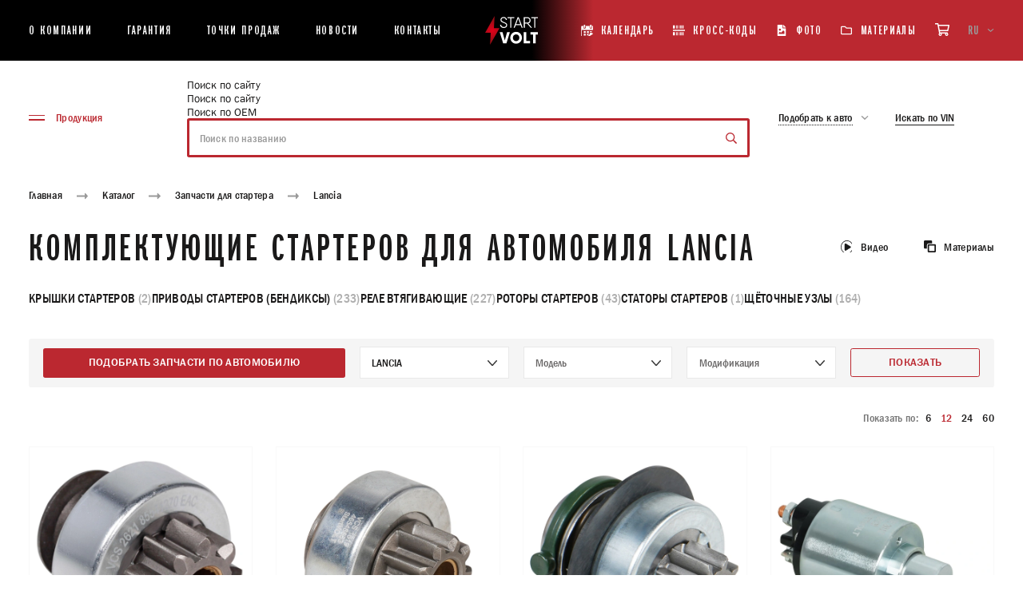

--- FILE ---
content_type: text/html; charset=UTF-8
request_url: https://startvolt.com/catalogue/komplektuyushchie-starterov/lancia/
body_size: 63555
content:
<!DOCTYPE html>
<html xml:lang="ru" lang="ru" class="no-js scheme_default">
<head>
    <title>Комплектующие стартеров для автомобиля Lancia</title>
    <meta name="viewport" content="width=device-width, initial-scale=1, maximum-scale=5, viewport-fit=cover">
    <meta http-equiv="X-UA-Compatible" content="ie=edge"/>
    <meta name="format-detection" content="telephone=no">
    <meta name='yandex-verification' content='7fa8dbc9960841e1' />
    <link rel="shortcut icon" href="/favicon/favicon.ico" type="image/x-icon">
        <meta name="msapplication-TileColor" content="#ffffff">
    <meta name="msapplication-TileImage" content="/favicon/mstile-150x150.png">
    <meta name="theme-color" content="#ffffff">
    <style >
    @font-face {
        font-family: "Franklin";
        src: url("/local/templates/new-startvolt/assets/fonts/FranklinGothicBookXCmpC-Bold.woff2") format("woff2"), url("/local/templates/new-startvolt/assets/fonts/FranklinGothicBookXCmpC-Bold.woff") format("woff");
        font-weight: bold;
        font-style: normal;
        font-display: swap;
    }
    @font-face {
        font-family: "Franklin";
        src: url("/local/templates/new-startvolt/assets/fonts/FranklinGothic-MediumCond.woff2") format("woff2"), url("/local/templates/new-startvolt/assets/fonts/FranklinGothic-MediumCond.woff") format("woff");
        font-weight: 500;
        font-style: normal;
        font-display: swap;
    }
    @font-face {
        font-family: "Franklin";
        src: url("/local/templates/new-startvolt/assets/fonts/FranklinGothic-DemiCond.woff2") format("woff2"), url("/local/templates/new-startvolt/assets/fonts/FranklinGothic-DemiCond.woff") format("woff");
        font-weight: 600;
        font-style: normal;
        font-display: swap;
    }
    @font-face {
        font-family: "FranklinCTT";
        src: url("/local/templates/new-startvolt/assets/fonts/FranklinGothicMediumC.woff2") format("woff2"), url("/local/templates/new-startvolt/assets/fonts/FranklinGothicMediumC.woff") format("woff");
        font-weight: 400;
        font-style: normal;
        font-display: swap;
    }
    @font-face {
        font-family: "Franklin";
        src: url("/local/templates/new-startvolt/assets/fonts/FranklinGothic-Book.woff2") format("woff2"), url("/local/templates/new-startvolt/assets/fonts/FranklinGothic-Book.woff") format("woff");
        font-weight: 400;
        font-style: normal;
        font-display: swap;
    }
</style><meta http-equiv="Content-Type" content="text/html; charset=UTF-8" />
<meta name="keywords" content=" " />
<meta name="description" content="Закажите или узнайте где купить Комплектующие стартеров от производителя Стартвольт. Купите запчасти оптом для автомобиля Lancia с доставкой по всей России." />
<link href="/bitrix/js/main/core/css/core.min.css?15265614292854" type="text/css" rel="stylesheet" />



<link href="/bitrix/js/ui/fonts/opensans/ui.font.opensans.min.css?15948948751861" type="text/css"  rel="stylesheet" />
<link href="/bitrix/js/main/popup/dist/main.popup.bundle.min.css?159489503623459" type="text/css"  rel="stylesheet" />
<link href="/bitrix/cache/css/b3/new-startvolt/template_bbf5c274becbc01f79486de9bab008b4/template_bbf5c274becbc01f79486de9bab008b4_v1.css?176935883917281" type="text/css"  data-template-style="true" rel="stylesheet" />
<script type="text/javascript">if(!window.BX)window.BX={};if(!window.BX.message)window.BX.message=function(mess){if(typeof mess==='object'){for(let i in mess) {BX.message[i]=mess[i];} return true;}};</script>
<script type="text/javascript">(window.BX||top.BX).message({'JS_CORE_LOADING':'Загрузка...','JS_CORE_NO_DATA':'- Нет данных -','JS_CORE_WINDOW_CLOSE':'Закрыть','JS_CORE_WINDOW_EXPAND':'Развернуть','JS_CORE_WINDOW_NARROW':'Свернуть в окно','JS_CORE_WINDOW_SAVE':'Сохранить','JS_CORE_WINDOW_CANCEL':'Отменить','JS_CORE_WINDOW_CONTINUE':'Продолжить','JS_CORE_H':'ч','JS_CORE_M':'м','JS_CORE_S':'с','JSADM_AI_HIDE_EXTRA':'Скрыть лишние','JSADM_AI_ALL_NOTIF':'Показать все','JSADM_AUTH_REQ':'Требуется авторизация!','JS_CORE_WINDOW_AUTH':'Войти','JS_CORE_IMAGE_FULL':'Полный размер'});</script>

<script type="text/javascript" src="/bitrix/js/main/core/core.min.js?1602842163252095"></script>

<script>BX.setJSList(['/bitrix/js/main/core/core_ajax.js','/bitrix/js/main/core/core_promise.js','/bitrix/js/main/polyfill/promise/js/promise.js','/bitrix/js/main/loadext/loadext.js','/bitrix/js/main/loadext/extension.js','/bitrix/js/main/polyfill/promise/js/promise.js','/bitrix/js/main/polyfill/find/js/find.js','/bitrix/js/main/polyfill/includes/js/includes.js','/bitrix/js/main/polyfill/matches/js/matches.js','/bitrix/js/ui/polyfill/closest/js/closest.js','/bitrix/js/main/polyfill/fill/main.polyfill.fill.js','/bitrix/js/main/polyfill/find/js/find.js','/bitrix/js/main/polyfill/matches/js/matches.js','/bitrix/js/main/polyfill/core/dist/polyfill.bundle.js','/bitrix/js/main/core/core.js','/bitrix/js/main/polyfill/intersectionobserver/js/intersectionobserver.js','/bitrix/js/main/lazyload/dist/lazyload.bundle.js','/bitrix/js/main/polyfill/core/dist/polyfill.bundle.js','/bitrix/js/main/parambag/dist/parambag.bundle.js']);
BX.setCSSList(['/bitrix/js/main/core/css/core.css','/bitrix/js/main/lazyload/dist/lazyload.bundle.css','/bitrix/js/main/parambag/dist/parambag.bundle.css']);</script>
<script type="text/javascript">(window.BX||top.BX).message({'LANGUAGE_ID':'ru','FORMAT_DATE':'DD.MM.YYYY','FORMAT_DATETIME':'DD.MM.YYYY HH:MI:SS','COOKIE_PREFIX':'BITRIX_SM','SERVER_TZ_OFFSET':'10800','SITE_ID':'b3','SITE_DIR':'/','USER_ID':'','SERVER_TIME':'1769906856','USER_TZ_OFFSET':'0','USER_TZ_AUTO':'Y','bitrix_sessid':'c451a02302e24ce0e941a37d3b715bf4'});</script>


<script type="text/javascript" src="/bitrix/js/main/polyfill/customevent/main.polyfill.customevent.min.js?1594894864556"></script>
<script type="text/javascript" src="/bitrix/js/ui/dexie/dist/dexie.bitrix.bundle.min.js?159489509660291"></script>
<script type="text/javascript" src="/bitrix/js/main/core/core_ls.min.js?15265614297365"></script>
<script type="text/javascript" src="/bitrix/js/main/core/core_fx.min.js?15265614299768"></script>
<script type="text/javascript" src="/bitrix/js/main/core/core_frame_cache.min.js?160284216310532"></script>
<script type="text/javascript" src="/bitrix/js/main/popup/dist/main.popup.bundle.min.js?160284211658041"></script>
<script type="text/javascript">BX.setCSSList(['/local/lib/fancybox/jquery.fancybox.min.css','/local/templates/new-startvolt/components/bitrix/search.title/main_new/style.css','/local/templates/new-startvolt/components/bitrix/form.result.new/popup_new/style.css']);</script>
<!-- dev2fun module opengraph -->
<meta property="og:title" content="Комплектующие стартеров для автомобиля Lancia"/>
<meta property="og:description" content="Закажите или узнайте где купить Комплектующие стартеров от производителя Стартвольт. Купите запчасти оптом для автомобиля Lancia с доставкой по всей России."/>
<meta property="og:url" content="https://startvolt.com/catalogue/komplektuyushchie-starterov/lancia/"/>
<meta property="og:type" content="website"/>
<meta property="og:site_name" content="STARTVOLT"/>
<meta property="og:image" content="https://startvolt.com"/>
<!-- /dev2fun module opengraph -->



<script type="text/javascript" src="/local/lib/fancybox/jquery.min.js?162694877389476"></script>
<script type="text/javascript" src="/local/lib/fancybox/jquery.fancybox.min.js?162694878368253"></script>
<script type="text/javascript" src="/local/templates/new-startvolt/js/app.js?1632522502566482"></script>
<script type="text/javascript" src="/local/templates/new-startvolt/js/cart.js?176434175325484"></script>
<script type="text/javascript" src="/local/templates/new-startvolt/assets/js/backend.js?175795029034254"></script>
<script type="text/javascript" src="/local/templates/new-startvolt/components/bitrix/menu/catalog_menu/script.js?1637069739763"></script>
<script type="text/javascript" src="/bitrix/components/bitrix/search.title/script.min.js?15948947786443"></script>
<script type="text/javascript" src="/local/templates/new-startvolt/components/bitrix/search.title/main_new/script.js?1716803705395"></script>
<script type="text/javascript" src="/local/templates/new-startvolt/components/bitrix/form.result.new/popup_new/script.js?1617002172512"></script>
<script type="text/javascript" src="/local/templates/new-startvolt/assets/js/choices.min.js?164821767888560"></script>
<script type="text/javascript" src="/local/templates/new-startvolt/components/bitrix/system.pagenavigation/catalog/script.js?1634279510314"></script>

    <style>
        @-webkit-keyframes swiper-preloader-spin{to{-webkit-transform:rotate(360deg);transform:rotate(360deg)}}@keyframes swiper-preloader-spin{to{-webkit-transform:rotate(360deg);transform:rotate(360deg)}}@-webkit-keyframes fade-in{0%{opacity:0}to{opacity:1}}@keyframes fade-in{0%{opacity:0}to{opacity:1}}@-webkit-keyframes fade-out{0%{opacity:1}to{opacity:0}}@keyframes fade-out{0%{opacity:1}to{opacity:0}}@font-face{font-family:"swiper-icons";src:url("data:application/font-woff;charset=utf-8;base64, [base64]//wADZ2x5ZgAAAywAAADMAAAD2MHtryVoZWFkAAABbAAAADAAAAA2E2+eoWhoZWEAAAGcAAAAHwAAACQC9gDzaG10eAAAAigAAAAZAAAArgJkABFsb2NhAAAC0AAAAFoAAABaFQAUGG1heHAAAAG8AAAAHwAAACAAcABAbmFtZQAAA/gAAAE5AAACXvFdBwlwb3N0AAAFNAAAAGIAAACE5s74hXjaY2BkYGAAYpf5Hu/j+W2+MnAzMYDAzaX6QjD6/4//Bxj5GA8AuRwMYGkAPywL13jaY2BkYGA88P8Agx4j+/8fQDYfA1AEBWgDAIB2BOoAeNpjYGRgYNBh4GdgYgABEMnIABJzYNADCQAACWgAsQB42mNgYfzCOIGBlYGB0YcxjYGBwR1Kf2WQZGhhYGBiYGVmgAFGBiQQkOaawtDAoMBQxXjg/wEGPcYDDA4wNUA2CCgwsAAAO4EL6gAAeNpj2M0gyAACqxgGNWBkZ2D4/wMA+xkDdgAAAHjaY2BgYGaAYBkGRgYQiAHyGMF8FgYHIM3DwMHABGQrMOgyWDLEM1T9/w8UBfEMgLzE////P/5//f/V/xv+r4eaAAeMbAxwIUYmIMHEgKYAYjUcsDAwsLKxc3BycfPw8jEQA/[base64]/uznmfPFBNODM2K7MTQ45YEAZqGP81AmGGcF3iPqOop0r1SPTaTbVkfUe4HXj97wYE+yNwWYxwWu4v1ugWHgo3S1XdZEVqWM7ET0cfnLGxWfkgR42o2PvWrDMBSFj/IHLaF0zKjRgdiVMwScNRAoWUoH78Y2icB/yIY09An6AH2Bdu/UB+yxopYshQiEvnvu0dURgDt8QeC8PDw7Fpji3fEA4z/PEJ6YOB5hKh4dj3EvXhxPqH/SKUY3rJ7srZ4FZnh1PMAtPhwP6fl2PMJMPDgeQ4rY8YT6Gzao0eAEA409DuggmTnFnOcSCiEiLMgxCiTI6Cq5DZUd3Qmp10vO0LaLTd2cjN4fOumlc7lUYbSQcZFkutRG7g6JKZKy0RmdLY680CDnEJ+UMkpFFe1RN7nxdVpXrC4aTtnaurOnYercZg2YVmLN/d/gczfEimrE/fs/bOuq29Zmn8tloORaXgZgGa78yO9/cnXm2BpaGvq25Dv9S4E9+5SIc9PqupJKhYFSSl47+Qcr1mYNAAAAeNptw0cKwkAAAMDZJA8Q7OUJvkLsPfZ6zFVERPy8qHh2YER+3i/BP83vIBLLySsoKimrqKqpa2hp6+jq6RsYGhmbmJqZSy0sraxtbO3sHRydnEMU4uR6yx7JJXveP7WrDycAAAAAAAH//wACeNpjYGRgYOABYhkgZgJCZgZNBkYGLQZtIJsFLMYAAAw3ALgAeNolizEKgDAQBCchRbC2sFER0YD6qVQiBCv/H9ezGI6Z5XBAw8CBK/m5iQQVauVbXLnOrMZv2oLdKFa8Pjuru2hJzGabmOSLzNMzvutpB3N42mNgZGBg4GKQYzBhYMxJLMlj4GBgAYow/P/PAJJhLM6sSoWKfWCAAwDAjgbRAAB42mNgYGBkAIIbCZo5IPrmUn0hGA0AO8EFTQAA") format("woff");font-weight:400;font-style:normal}:root{--swiper-theme-color: #007aff}.swiper-container{margin-left:auto;margin-right:auto;position:relative;overflow:hidden;list-style:none;padding:0;z-index:1}.swiper-container-vertical>.swiper-wrapper{-webkit-box-orient:vertical;-webkit-box-direction:normal;-ms-flex-direction:column;flex-direction:column}.swiper-wrapper{position:relative;width:100%;height:100%;z-index:1;display:-webkit-box;display:-ms-flexbox;display:flex;-webkit-transition-property:-webkit-transform;transition-property:transform;transition-property:transform,-webkit-transform;-webkit-box-sizing:content-box;box-sizing:content-box}.swiper-container-android .swiper-slide,.swiper-wrapper{-webkit-transform:translate3d(0,0,0);transform:translate3d(0,0,0)}.swiper-container-multirow>.swiper-wrapper{-ms-flex-wrap:wrap;flex-wrap:wrap}.swiper-container-multirow-column>.swiper-wrapper{-ms-flex-wrap:wrap;flex-wrap:wrap;-webkit-box-orient:vertical;-webkit-box-direction:normal;-ms-flex-direction:column;flex-direction:column}.swiper-container-free-mode>.swiper-wrapper{-webkit-transition-timing-function:ease-out;transition-timing-function:ease-out;margin:0 auto}.swiper-container-pointer-events{-ms-touch-action:pan-y;touch-action:pan-y}.swiper-container-pointer-events.swiper-container-vertical{-ms-touch-action:pan-x;touch-action:pan-x}.swiper-slide{-ms-flex-negative:0;flex-shrink:0;width:100%;position:relative;-webkit-transition-property:-webkit-transform;transition-property:transform;transition-property:transform,-webkit-transform}.swiper-slide-invisible-blank{visibility:hidden}.swiper-container-autoheight,.swiper-container-autoheight .swiper-slide{height:auto}.swiper-container-autoheight .swiper-wrapper{-webkit-box-align:start;-ms-flex-align:start;align-items:flex-start;-webkit-transition-property:height,-webkit-transform;transition-property:transform,height;transition-property:transform,height,-webkit-transform}.swiper-container-3d{-webkit-perspective:1200px;perspective:1200px}.swiper-container-3d .swiper-cube-shadow,.swiper-container-3d .swiper-slide,.swiper-container-3d .swiper-slide-shadow-bottom,.swiper-container-3d .swiper-slide-shadow-left,.swiper-container-3d .swiper-slide-shadow-right,.swiper-container-3d .swiper-slide-shadow-top,.swiper-container-3d .swiper-wrapper{-webkit-transform-style:preserve-3d;transform-style:preserve-3d}.swiper-container-3d .swiper-slide-shadow-bottom,.swiper-container-3d .swiper-slide-shadow-left,.swiper-container-3d .swiper-slide-shadow-right,.swiper-container-3d .swiper-slide-shadow-top{position:absolute;left:0;top:0;width:100%;height:100%;pointer-events:none;z-index:10}.swiper-container-3d .swiper-slide-shadow-left{background-image:-webkit-gradient(linear,right top,left top,from(rgba(0,0,0,.5)),to(transparent));background-image:linear-gradient(to left,rgba(0,0,0,.5),transparent)}.swiper-container-3d .swiper-slide-shadow-right{background-image:-webkit-gradient(linear,left top,right top,from(rgba(0,0,0,.5)),to(transparent));background-image:linear-gradient(to right,rgba(0,0,0,.5),transparent)}.swiper-container-3d .swiper-slide-shadow-top{background-image:-webkit-gradient(linear,left bottom,left top,from(rgba(0,0,0,.5)),to(transparent));background-image:linear-gradient(to top,rgba(0,0,0,.5),transparent)}.swiper-container-3d .swiper-slide-shadow-bottom{background-image:-webkit-gradient(linear,left top,left bottom,from(rgba(0,0,0,.5)),to(transparent));background-image:linear-gradient(to bottom,rgba(0,0,0,.5),transparent)}.swiper-container-css-mode>.swiper-wrapper{overflow:auto;scrollbar-width:none;-ms-overflow-style:none}.swiper-container-css-mode>.swiper-wrapper::-webkit-scrollbar{display:none}.swiper-container-css-mode>.swiper-wrapper>.swiper-slide{scroll-snap-align:start start}.swiper-container-horizontal.swiper-container-css-mode>.swiper-wrapper{-ms-scroll-snap-type:x mandatory;scroll-snap-type:x mandatory}.swiper-container-vertical.swiper-container-css-mode>.swiper-wrapper{-ms-scroll-snap-type:y mandatory;scroll-snap-type:y mandatory}:root{--swiper-navigation-size: 44px}.swiper-button-next,.swiper-button-prev{position:absolute;top:50%;width:calc(var(--swiper-navigation-size)/44*27);height:var(--swiper-navigation-size);margin-top:calc(0px - (var(--swiper-navigation-size)/2));z-index:10;cursor:pointer;display:-webkit-box;display:-ms-flexbox;display:flex;-webkit-box-align:center;-ms-flex-align:center;align-items:center;-webkit-box-pack:center;-ms-flex-pack:center;justify-content:center;color:var(--swiper-navigation-color, var(--swiper-theme-color))}.swiper-button-next.swiper-button-disabled,.swiper-button-prev.swiper-button-disabled{opacity:.35;cursor:auto;pointer-events:none}.swiper-button-next:after,.swiper-button-prev:after{font-family:swiper-icons;font-size:var(--swiper-navigation-size);text-transform:none!important;letter-spacing:0;font-variant:initial;line-height:1}.swiper-button-prev,.swiper-container-rtl .swiper-button-next{left:10px;right:auto}.swiper-button-prev:after,.swiper-container-rtl .swiper-button-next:after{content:"prev"}.swiper-button-next,.swiper-container-rtl .swiper-button-prev{right:10px;left:auto}.swiper-button-next:after,.swiper-container-rtl .swiper-button-prev:after{content:"next"}.swiper-button-next.swiper-button-white,.swiper-button-prev.swiper-button-white{--swiper-navigation-color: #ffffff}.swiper-button-next.swiper-button-black,.swiper-button-prev.swiper-button-black{--swiper-navigation-color: #000000}.swiper-button-lock{display:none}.swiper-pagination{position:absolute;text-align:center;-webkit-transition:300ms opacity;transition:300ms opacity;-webkit-transform:translate3d(0,0,0);transform:translate3d(0,0,0);z-index:10}.swiper-pagination.swiper-pagination-hidden{opacity:0}.swiper-container-horizontal>.swiper-pagination-bullets,.swiper-pagination-custom,.swiper-pagination-fraction{bottom:10px;left:0;width:100%}.swiper-pagination-bullets-dynamic{overflow:hidden;font-size:0}.swiper-pagination-bullets-dynamic .swiper-pagination-bullet{-webkit-transform:scale(.33);transform:scale(.33);position:relative}.swiper-pagination-bullets-dynamic .swiper-pagination-bullet-active,.swiper-pagination-bullets-dynamic .swiper-pagination-bullet-active-main{-webkit-transform:scale(1);transform:scale(1)}.swiper-pagination-bullets-dynamic .swiper-pagination-bullet-active-prev{-webkit-transform:scale(.66);transform:scale(.66)}.swiper-pagination-bullets-dynamic .swiper-pagination-bullet-active-prev-prev{-webkit-transform:scale(.33);transform:scale(.33)}.swiper-pagination-bullets-dynamic .swiper-pagination-bullet-active-next{-webkit-transform:scale(.66);transform:scale(.66)}.swiper-pagination-bullets-dynamic .swiper-pagination-bullet-active-next-next{-webkit-transform:scale(.33);transform:scale(.33)}.swiper-pagination-bullet{width:8px;height:8px;display:inline-block;border-radius:50%;background:#000;opacity:.2}button.swiper-pagination-bullet{border:0;margin:0;padding:0;-webkit-box-shadow:none;box-shadow:none;-webkit-appearance:none;-moz-appearance:none;appearance:none}.swiper-pagination-clickable .swiper-pagination-bullet{cursor:pointer}.swiper-pagination-bullet-active{opacity:1;background:var(--swiper-pagination-color, var(--swiper-theme-color))}.swiper-container-vertical>.swiper-pagination-bullets{right:10px;top:50%;-webkit-transform:translate3d(0,-50%,0);transform:translate3d(0,-50%,0)}.swiper-container-vertical>.swiper-pagination-bullets .swiper-pagination-bullet{margin:6px 0;display:block}.swiper-container-vertical>.swiper-pagination-bullets.swiper-pagination-bullets-dynamic{top:50%;-webkit-transform:translateY(-50%);transform:translateY(-50%);width:8px}.swiper-container-vertical>.swiper-pagination-bullets.swiper-pagination-bullets-dynamic .swiper-pagination-bullet{display:inline-block;-webkit-transition:200ms top,200ms -webkit-transform;transition:200ms transform,200ms top;transition:200ms transform,200ms top,200ms -webkit-transform}.swiper-container-horizontal>.swiper-pagination-bullets .swiper-pagination-bullet{margin:0 4px}.swiper-container-horizontal>.swiper-pagination-bullets.swiper-pagination-bullets-dynamic{left:50%;-webkit-transform:translateX(-50%);transform:translateX(-50%);white-space:nowrap}.swiper-container-horizontal>.swiper-pagination-bullets.swiper-pagination-bullets-dynamic .swiper-pagination-bullet{-webkit-transition:200ms left,200ms -webkit-transform;transition:200ms transform,200ms left;transition:200ms transform,200ms left,200ms -webkit-transform}.swiper-container-horizontal.swiper-container-rtl>.swiper-pagination-bullets-dynamic .swiper-pagination-bullet{-webkit-transition:200ms right,200ms -webkit-transform;transition:200ms transform,200ms right;transition:200ms transform,200ms right,200ms -webkit-transform}.swiper-pagination-progressbar{background:rgba(0,0,0,.25);position:absolute}.swiper-pagination-progressbar .swiper-pagination-progressbar-fill{background:var(--swiper-pagination-color, var(--swiper-theme-color));position:absolute;left:0;top:0;width:100%;height:100%;-webkit-transform:scale(0);transform:scale(0);-webkit-transform-origin:left top;transform-origin:left top}.swiper-container-rtl .swiper-pagination-progressbar .swiper-pagination-progressbar-fill{-webkit-transform-origin:right top;transform-origin:right top}.swiper-container-horizontal>.swiper-pagination-progressbar,.swiper-container-vertical>.swiper-pagination-progressbar.swiper-pagination-progressbar-opposite{width:100%;height:4px;left:0;top:0}.swiper-container-horizontal>.swiper-pagination-progressbar.swiper-pagination-progressbar-opposite,.swiper-container-vertical>.swiper-pagination-progressbar{width:4px;height:100%;left:0;top:0}.swiper-pagination-white{--swiper-pagination-color: #ffffff}.swiper-pagination-black{--swiper-pagination-color: #000000}.swiper-pagination-lock{display:none}.swiper-scrollbar{border-radius:10px;position:relative;-ms-touch-action:none;background:rgba(0,0,0,.1)}.swiper-container-horizontal>.swiper-scrollbar{position:absolute;left:1%;bottom:3px;z-index:50;height:5px;width:98%}.swiper-container-vertical>.swiper-scrollbar{position:absolute;right:3px;top:1%;z-index:50;width:5px;height:98%}.swiper-scrollbar-drag{height:100%;width:100%;position:relative;background:rgba(0,0,0,.5);border-radius:10px;left:0;top:0}.swiper-scrollbar-cursor-drag{cursor:move}.choices[data-type*=select-one] .choices__item[data-value=""] .choices__button,.swiper-scrollbar-lock{display:none}.swiper-zoom-container{width:100%;height:100%;display:-webkit-box;display:-ms-flexbox;display:flex;-webkit-box-pack:center;-ms-flex-pack:center;justify-content:center;-webkit-box-align:center;-ms-flex-align:center;align-items:center;text-align:center}.swiper-zoom-container>canvas,.swiper-zoom-container>img,.swiper-zoom-container>svg{max-width:100%;max-height:100%;-o-object-fit:contain;object-fit:contain}.swiper-slide-zoomed{cursor:move}.swiper-lazy-preloader{width:42px;height:42px;position:absolute;left:50%;top:50%;margin-left:-21px;margin-top:-21px;z-index:10;-webkit-transform-origin:50%;transform-origin:50%;-webkit-animation:swiper-preloader-spin 1s infinite linear;animation:swiper-preloader-spin 1s infinite linear;-webkit-box-sizing:border-box;box-sizing:border-box;border:4px solid var(--swiper-preloader-color, var(--swiper-theme-color));border-radius:50%;border-top-color:transparent}.swiper-lazy-preloader-white{--swiper-preloader-color: #fff}.swiper-lazy-preloader-black{--swiper-preloader-color: #000}.swiper-container .swiper-notification{position:absolute;left:0;top:0;pointer-events:none;opacity:0;z-index:-1000}.swiper-container-fade.swiper-container-free-mode .swiper-slide{-webkit-transition-timing-function:ease-out;transition-timing-function:ease-out}.swiper-container-fade .swiper-slide{pointer-events:none;-webkit-transition-property:opacity;transition-property:opacity}.swiper-container-fade .swiper-slide .swiper-slide{pointer-events:none}.swiper-container-fade .swiper-slide-active,.swiper-container-fade .swiper-slide-active .swiper-slide-active{pointer-events:auto}.swiper-container-cube,.swiper-container-flip{overflow:visible}.swiper-container-cube .swiper-slide{pointer-events:none;-webkit-backface-visibility:hidden;backface-visibility:hidden;z-index:1;visibility:hidden;-webkit-transform-origin:0 0;transform-origin:0 0;width:100%;height:100%}.swiper-container-cube .swiper-slide .swiper-slide{pointer-events:none}.swiper-container-cube.swiper-container-rtl .swiper-slide{-webkit-transform-origin:100% 0;transform-origin:100% 0}.swiper-container-cube .swiper-slide-active .swiper-slide-active{pointer-events:auto}.swiper-container-cube .swiper-slide-active,.swiper-container-cube .swiper-slide-next,.swiper-container-cube .swiper-slide-next+.swiper-slide,.swiper-container-cube .swiper-slide-prev{pointer-events:auto;visibility:visible}.swiper-container-cube .swiper-slide-shadow-bottom,.swiper-container-cube .swiper-slide-shadow-left,.swiper-container-cube .swiper-slide-shadow-right,.swiper-container-cube .swiper-slide-shadow-top{z-index:0;-webkit-backface-visibility:hidden;backface-visibility:hidden}.swiper-container-cube .swiper-cube-shadow{position:absolute;left:0;bottom:0;width:100%;height:100%;opacity:.6;z-index:0}.swiper-container-cube .swiper-cube-shadow:before{content:"";background:#000;position:absolute;left:0;top:0;bottom:0;right:0;-webkit-filter:blur(50px);filter:blur(50px)}.swiper-container-flip .swiper-slide{pointer-events:none;-webkit-backface-visibility:hidden;backface-visibility:hidden;z-index:1}.swiper-container-flip .swiper-slide .swiper-slide{pointer-events:none}.swiper-container-flip .swiper-slide-active,.swiper-container-flip .swiper-slide-active .swiper-slide-active{pointer-events:auto}.swiper-container-flip .swiper-slide-shadow-bottom,.swiper-container-flip .swiper-slide-shadow-left,.swiper-container-flip .swiper-slide-shadow-right,.swiper-container-flip .swiper-slide-shadow-top{z-index:0;-webkit-backface-visibility:hidden;backface-visibility:hidden}.choices{position:relative;margin-bottom:24px;font-size:16px}.choices:focus{outline:0}.choices:last-child{margin-bottom:0}.choices.is-disabled .choices__inner,.choices.is-disabled .choices__input{background-color:#eaeaea;cursor:not-allowed;-webkit-user-select:none;-ms-user-select:none;-moz-user-select:none;user-select:none}.choices.is-disabled .choices__item{cursor:not-allowed}.choices [hidden]{display:none!important}.choices[data-type*=select-one]{cursor:pointer}.choices[data-type*=select-one] .choices__inner{padding-bottom:7.5px}.choices[data-type*=select-one] .choices__input{display:block;width:100%;padding:10px;border-bottom:1px solid #ddd;background-color:#fff;margin:0}.choices[data-type*=select-one] .choices__button{background-image:url([data-uri]);padding:0;background-size:8px;position:absolute;top:50%;right:0;margin-top:-10px;margin-right:25px;height:20px;width:20px;border-radius:10em;opacity:.5}.choices[data-type*=select-one] .choices__button:focus,.choices[data-type*=select-one] .choices__button:hover{opacity:1}.choices[data-type*=select-one] .choices__button:focus{-webkit-box-shadow:0 0 0 2px #00bcd4;box-shadow:0 0 0 2px #00bcd4}.choices[data-type*=select-one]:after{content:"";height:0;width:0;border-style:solid;border-color:#333 transparent transparent;border-width:5px;position:absolute;right:11.5px;top:50%;margin-top:-2.5px;pointer-events:none}.choices[data-type*=select-one].is-open:after{border-color:transparent transparent #333;margin-top:-7.5px}.choices[data-type*=select-one][dir=rtl]:after{left:11.5px;right:auto}.choices[data-type*=select-one][dir=rtl] .choices__button{right:auto;left:0;margin-left:25px;margin-right:0}.choices[data-type*=select-multiple] .choices__inner,.choices[data-type*=text] .choices__inner{cursor:text}.choices[data-type*=select-multiple] .choices__button,.choices[data-type*=text] .choices__button{position:relative;display:inline-block;margin:0 -4px 0 8px;padding-left:16px;border-left:1px solid #008fa1;background-image:url([data-uri]);background-size:8px;width:8px;line-height:1;opacity:.75;border-radius:0}.choices[data-type*=select-multiple] .choices__button:focus,.choices[data-type*=select-multiple] .choices__button:hover,.choices[data-type*=text] .choices__button:focus,.choices[data-type*=text] .choices__button:hover{opacity:1}.choices__inner{display:inline-block;vertical-align:top;width:100%;background-color:#f9f9f9;padding:7.5px 7.5px 3.75px;border:1px solid #ddd;border-radius:2.5px;font-size:14px;min-height:44px;overflow:hidden}.is-focused .choices__inner,.is-open .choices__inner{border-color:#b7b7b7}.is-open .choices__inner{border-radius:2.5px 2.5px 0 0}.is-flipped.is-open .choices__inner{border-radius:0 0 2.5px 2.5px}.choices__list{margin:0;padding-left:0;list-style:none}.choices__list--single{display:inline-block;padding:4px 16px 4px 4px;width:100%}[dir=rtl] .choices__list--single{padding-right:4px;padding-left:16px}.choices__list--single .choices__item{width:100%}.choices__list--multiple{display:inline}.choices__list--multiple .choices__item{display:inline-block;vertical-align:middle;border-radius:20px;padding:4px 10px;font-size:12px;font-weight:500;margin-right:3.75px;margin-bottom:3.75px;background-color:#00bcd4;border:1px solid #00a5bb;color:#fff;word-break:break-all;-webkit-box-sizing:border-box;box-sizing:border-box}.choices__list--multiple .choices__item[data-deletable]{padding-right:5px}[dir=rtl] .choices__list--multiple .choices__item{margin-right:0;margin-left:3.75px}.choices__list--multiple .choices__item.is-highlighted{background-color:#00a5bb;border:1px solid #008fa1}.is-disabled .choices__list--multiple .choices__item{background-color:#aaa;border:1px solid #919191}.choices__list--dropdown{visibility:hidden;z-index:1;position:absolute;width:100%;background-color:#fff;border:1px solid #ddd;top:100%;margin-top:-1px;border-bottom-left-radius:2.5px;border-bottom-right-radius:2.5px;overflow:hidden;word-break:break-all;will-change:visibility}.choices__list--dropdown.is-active{visibility:visible}.is-open .choices__list--dropdown{border-color:#b7b7b7}.is-flipped .choices__list--dropdown{top:auto;bottom:100%;margin-top:0;margin-bottom:-1px;border-radius:.25rem .25rem 0 0}.choices__list--dropdown .choices__list{position:relative;max-height:300px;overflow:auto;-webkit-overflow-scrolling:touch;will-change:scroll-position}.choices__list--dropdown .choices__item{position:relative;padding:10px;font-size:14px}[dir=rtl] .choices__list--dropdown .choices__item{text-align:right}@media (min-width:640px){.choices__list--dropdown .choices__item--selectable{padding-right:100px}.choices__list--dropdown .choices__item--selectable:after{content:attr(data-select-text);font-size:12px;opacity:0;position:absolute;right:10px;top:50%;-webkit-transform:translateY(-50%);transform:translateY(-50%)}[dir=rtl] .choices__list--dropdown .choices__item--selectable{text-align:right;padding-left:100px;padding-right:10px}[dir=rtl] .choices__list--dropdown .choices__item--selectable:after{right:auto;left:10px}}.choices__list--dropdown .choices__item--selectable.is-highlighted{background-color:#f2f2f2}.choices__list--dropdown .choices__item--selectable.is-highlighted:after{opacity:.5}.choices__item{cursor:default}.choices__item--selectable{cursor:pointer}.choices__item--disabled{cursor:not-allowed;-webkit-user-select:none;-ms-user-select:none;-moz-user-select:none;user-select:none;opacity:.5}.choices__heading{font-weight:600;font-size:12px;padding:10px;border-bottom:1px solid #f7f7f7;color:gray}.choices__button{text-indent:-9999px;-webkit-appearance:none;-moz-appearance:none;appearance:none;border:0;background-color:transparent;background-repeat:no-repeat;background-position:center;cursor:pointer}.choices__button:focus,.choices__input:focus{outline:0}.choices__input{display:inline-block;vertical-align:baseline;background-color:#f9f9f9;font-size:14px;margin-bottom:5px;border:0;border-radius:0;max-width:100%;padding:4px 0 4px 2px}[dir=rtl] .choices__input{padding-right:2px;padding-left:0}.choices__placeholder{opacity:.5}*,::after,::before{-webkit-box-sizing:inherit;box-sizing:inherit;margin:0;padding:0}:root{--max-container-width: 136rem;--content-padding: 4rem;--primary-color: #bb2830;--dark-bg: #1a1919;--text-color: #1A1919;--franklin-c: "FranklinCTT", sans-serif;--franklin: "Franklin", sans-serif}@media only screen and (max-width:640px){:root{--content-padding: 2rem}}html{-webkit-box-sizing:border-box;box-sizing:border-box;font-size:10px;-webkit-text-size-adjust:100%;-webkit-tap-highlight-color:transparent}@media only screen and (max-width:1400px){html{font-size:9px}}@media only screen and (max-width:1200px){html{font-size:8px}}@media only screen and (max-width:1024px){html{font-size:7px}}@media only screen and (max-width:768px){html{font-size:5px}}@media only screen and (max-width:640px){html{font-size:10px}}@media only screen and (max-width:370px){html{font-size:9px}}body{font-size:1.6rem;line-height:1.2;min-height:100vh;display:-webkit-box;display:-ms-flexbox;display:flex;-webkit-box-orient:vertical;-webkit-box-direction:normal;-ms-flex-direction:column;flex-direction:column;font-family:var(--franklin);color:var(--text-color)}input,main{display:block}ol,ul{list-style:none}ol{counter-reset:ordered-list}ol li{counter-increment:ordered-list}ol li::before{content:counter(ordered-list) "."}input{-webkit-box-shadow:none;box-shadow:none;width:100%}input,textarea{border:0;font:inherit;outline:0;border-radius:0;background-color:transparent}input:not([type=checkbox]):not([type=radio]){-moz-appearance:none;appearance:none;-webkit-appearance:none}textarea{resize:none;-webkit-box-shadow:none;box-shadow:none;display:block;width:100%;overflow:auto;height:20rem;-webkit-appearance:none;-moz-appearance:none;appearance:none;scrollbar-width:none}textarea::-webkit-scrollbar{background-color:#fff;width:.6rem}textarea::-webkit-scrollbar-thumb{background-color:var(--primary-color)}textarea::-webkit-scrollbar-button{display:none}textarea::-webkit-scrollbar-track{background-color:#f5f5f5}input::-webkit-inner-spin-button,input::-webkit-outer-spin-button{-webkit-appearance:none;appearance:none;margin:0}input[type=number]{-moz-appearance:textfield}input[type=search]{outline-offset:-2px;-webkit-appearance:textfield}input[type=search]::-webkit-search-decoration{-webkit-appearance:none}input[type=search]::-webkit-search-cancel-button{-webkit-appearance:none;display:none}a,button{background-color:transparent;-webkit-transition:color .2s;transition:color .2s}button{border:0;cursor:pointer;-webkit-user-select:none;-moz-user-select:none;-ms-user-select:none;user-select:none;-webkit-appearance:none;font:inherit;outline:0;display:inline-block;position:relative}a{text-decoration:none}a:link,a:visited,button{color:inherit}svg{-ms-flex-negative:0;flex-shrink:0;fill:currentColor;-webkit-transition:fill .2s;transition:fill .2s}img{border-style:none;max-width:100%;display:block}img[data-sizes=auto]{display:block;width:100%}img.lazyload:not([src]){visibility:hidden}table,td,th{text-align:left}table{width:100%;border-collapse:collapse}th{font-weight:400}td,th{vertical-align:top}.lazyload,.lazyloading{opacity:0}.lazyloaded{opacity:1;-webkit-transition:opacity 300ms;transition:opacity 300ms}.visually-hidden{border:0;clip:rect(0 0 0 0);height:1px;margin:-1px;overflow:hidden;padding:0;position:absolute;width:1px;white-space:nowrap}.swiper-slide{-webkit-box-sizing:border-box;box-sizing:border-box;height:auto;display:-webkit-box;display:-ms-flexbox;display:flex;-webkit-box-orient:vertical;-webkit-box-direction:normal;-ms-flex-direction:column;flex-direction:column}.no-scroll{overflow-y:scroll;position:fixed;width:100%;height:100%;left:0;top:0}.no-scroll body{height:auto;overflow:hidden}::-moz-selection{color:#fff;background-color:var(--primary-color)}::selection{color:#fff;background-color:var(--primary-color)}input:-webkit-autofill,input:-webkit-autofill:focus,input:-webkit-autofill:hover,select:-webkit-autofill,select:-webkit-autofill:focus,select:-webkit-autofill:hover,textarea:-webkit-autofill,textarea:-webkit-autofill:focus,textarea:-webkit-autofill:hover{background-color:transparent}.container{width:100%;max-width:calc(var(--max-container-width) + 2*var(--content-padding));margin:0 auto;padding:0 var(--content-padding)}@supports (width:max(20vw,100px)){.container{padding-left:max(env(safe-area-inset-left,1.4rem),var(--content-padding));padding-right:max(env(safe-area-inset-right,1.4rem),var(--content-padding))}}.page-content{overflow:hidden}.page-content,.page-main{-webkit-box-flex:1;-ms-flex-positive:1;flex-grow:1;display:-webkit-box;display:-ms-flexbox;display:flex;-webkit-box-orient:vertical;-webkit-box-direction:normal;-ms-flex-direction:column;flex-direction:column}.page-header{background-color:var(--dark-bg);color:#fff;z-index:10;position:relative;-webkit-transition:z-index .3s step-end;transition:z-index .3s step-end}.mobile-menu-open .page-header{z-index:700;-webkit-transition:z-index .3s step-start;transition:z-index .3s step-start}.page-header__row{display:grid;min-height:8.4rem;-webkit-box-align:center;-ms-flex-align:center;align-items:center;grid-template-columns:minmax(0,1fr) auto minmax(0,1fr);grid-column-gap:6rem}@media only screen and (max-width:640px){.page-header__row{grid-column-gap:2rem;min-height:7.2rem}}.page-header__links{display:-webkit-box;display:-ms-flexbox;display:flex;-webkit-box-align:center;-ms-flex-align:center;align-items:center;-webkit-box-pack:justify;-ms-flex-pack:justify;justify-content:space-between}@media only screen and (max-width:640px){.page-header__links{display:none}}.page-header__link{display:-webkit-inline-box;display:-ms-inline-flexbox;display:inline-flex;-webkit-box-align:center;-ms-flex-align:center;align-items:center;font-weight:700;font-size:1.8rem;line-height:1.2;letter-spacing:.1em;text-transform:uppercase;margin-right:2.5rem}.page-header__link svg{fill:#FFFFFF;width:1.6rem;height:1.6rem;-ms-flex-negative:0;flex-shrink:0;margin-right:1.2rem;-webkit-transition:fill .2s;transition:fill .2s}.page-header__languages:last-child,.page-header__link:last-child{margin-right:0}.no-touch .page-header__link:hover,.touch .page-header__link:active{color:var(--primary-color)}.no-touch .page-header__link:hover svg,.touch .page-header__link:active svg{fill:var(--primary-color)}.page-header__logo{-ms-flex-negative:0;flex-shrink:0}@media only screen and (max-width:640px){.page-header__logo{grid-column:2/3;z-index:450;position:relative}}.page-header__logo-image{width:7.4rem;height:auto;display:block}.page-header__burger{display:none}@media only screen and (max-width:640px){.page-header__burger{display:-webkit-box;display:-ms-flexbox;display:flex;-webkit-box-orient:vertical;-webkit-box-direction:normal;-ms-flex-direction:column;flex-direction:column;grid-column:3/4;z-index:450;position:relative;justify-self:flex-end}.page-header__burger span{width:100%;height:.3rem;background:#fff;-ms-flex-negative:0;flex-shrink:0;width:2.5rem;margin-bottom:.5rem;border-radius:.1rem;-webkit-transition:opacity .2s,-webkit-transform .2s;transition:transform .2s,opacity .2s;transition:transform .2s,opacity .2s,-webkit-transform .2s}.page-header__burger span:last-child{margin-bottom:0}.mobile-menu-open .page-header__burger span:nth-child(1){-webkit-transform:translateY(.8rem) rotate(45deg);transform:translateY(.8rem) rotate(45deg)}.mobile-menu-open .page-header__burger span:nth-child(2){opacity:0}.mobile-menu-open .page-header__burger span:nth-child(3){-webkit-transform:translateY(-.8rem) rotate(-45deg);transform:translateY(-.8rem) rotate(-45deg)}}.page-header__languages{position:relative;margin-right:2.5rem}.page-header__languages:hover .page-header__languages-current{color:#fff}.card-filters-open .search-panel__choose-auto svg,.page-header__languages:hover .page-header__languages-current svg{-webkit-transform:rotate(180deg);transform:rotate(180deg)}.page-header__languages:hover .page-header__languages-dropdown{opacity:1;visibility:inherit;-webkit-transition:opacity .3s,visibility .3s;transition:opacity .3s,visibility .3s}.page-header__languages-current{display:-webkit-box;display:-ms-flexbox;display:flex;-webkit-box-align:center;-ms-flex-align:center;align-items:center;color:#9a9a9a;font-weight:700;font-size:1.8rem;line-height:1.2;letter-spacing:.1em;text-transform:uppercase;-webkit-transition:color .2s;transition:color .2s}.page-header__languages-current svg{fill:currentColor;-ms-flex-negative:0;flex-shrink:0;width:1rem;height:.5rem;margin-left:1rem;-webkit-transition:-webkit-transform .2s;transition:transform .2s;transition:transform .2s,-webkit-transform .2s}.page-header__languages-dropdown{position:absolute;left:50%;-webkit-transform:translateX(-50%);transform:translateX(-50%);top:100%;padding-top:1rem;width:auto;opacity:0;visibility:hidden;-webkit-transition:opacity .3s,visibility 0s linear .3s;transition:opacity .3s,visibility 0s linear .3s;z-index:50}.page-header__languages-dropdown-inner{background-color:#fff;padding:1rem;color:var(--text-color);font-size:1.6rem;line-height:1.2;display:-webkit-box;display:-ms-flexbox;display:flex;-webkit-box-orient:vertical;-webkit-box-direction:normal;-ms-flex-direction:column;flex-direction:column;-webkit-box-align:start;-ms-flex-align:start;align-items:flex-start;-webkit-box-shadow:0 0 1rem rgba(0,0,0,.1);box-shadow:0 0 1rem rgba(0,0,0,.1)}.page-header__languages-dropdown-link{margin-bottom:1.5rem}.page-header__languages-dropdown-link:last-child{margin-bottom:0}.page-header__languages-dropdown-link:hover{color:var(--primary-color)}.page-header__mobile-links{display:none}@media only screen and (max-width:640px){.page-header__mobile-links{display:-webkit-box;display:-ms-flexbox;display:flex;-webkit-box-align:center;-ms-flex-align:center;align-items:center;-webkit-box-pack:justify;-ms-flex-pack:justify;justify-content:space-between;padding:1.6rem 0}}.page-header__mobile-link{display:-webkit-inline-box;display:-ms-inline-flexbox;display:inline-flex;-webkit-box-align:center;-ms-flex-align:center;align-items:center;font-weight:700;font-size:1.8rem;line-height:1.2;letter-spacing:.1em;text-transform:uppercase;margin-right:1.5rem}.page-header__mobile-link:last-child{margin-right:0}.page-header__mobile-link svg{width:1.6rem;height:1.6rem;-ms-flex-negative:0;flex-shrink:0;margin-right:1rem;fill:#9a9a9a}.page-header__menu{display:none}@media only screen and (max-width:640px){.page-header__menu{display:-webkit-box;display:-ms-flexbox;display:flex;-webkit-box-orient:vertical;-webkit-box-direction:normal;-ms-flex-direction:column;flex-direction:column;position:fixed;left:0;top:0;width:100%;height:100%;overflow-x:hidden;background:var(--dark-bg);color:#fff;z-index:400;padding:0 var(--content-padding);padding-top:10rem;padding-bottom:6rem;-webkit-transition:opacity .3s,visibility 0s linear .3s;transition:opacity .3s,visibility 0s linear .3s;opacity:0;visibility:hidden}.mobile-menu-open .page-header__menu{opacity:1;visibility:inherit;-webkit-transition:opacity .3s,visibility .3s;transition:opacity .3s,visibility .3s}}.page-header__menu-list-item,.page-header__menu-nav{margin-bottom:2.5rem}.page-header__menu-list-item:last-child{margin-bottom:0}.page-header__menu-accordion-btn{display:-webkit-box;display:-ms-flexbox;display:flex;-webkit-box-align:center;-ms-flex-align:center;align-items:center}.page-header__menu-accordion-btn svg{width:1.2rem;height:.6rem;-ms-flex-negative:0;flex-shrink:0;margin-right:1.5rem;-webkit-transition:fill .2s,-webkit-transform .2s;transition:transform .2s,fill .2s;transition:transform .2s,fill .2s,-webkit-transform .2s;fill:#fff}.page-header__menu-accordion.active>.page-header__menu-accordion-btn svg{-webkit-transform:rotate(-90deg);transform:rotate(-90deg);fill:#9a9a9a}.page-header__menu-accordion-btn-text,.page-header__nav-link{font-weight:700;font-size:1.8rem;line-height:1.2;letter-spacing:.1em;text-transform:uppercase}.page-header__nav-link{display:-webkit-box;display:-ms-flexbox;display:flex;-webkit-box-align:center;-ms-flex-align:center;align-items:center}.page-header__nav-link svg{width:1.6rem;height:1.6rem;-ms-flex-negative:0;flex-shrink:0;fill:#9a9a9a;margin-right:1.2rem}.page-header__menu-accordion-content{height:0;overflow:hidden}.page-header__menu-accordion-content-inner{padding-top:3rem;padding-bottom:1rem;padding-left:2.7rem}.page-header__menu-languages{display:-webkit-box;display:-ms-flexbox;display:flex;-webkit-box-align:baseline;-ms-flex-align:baseline;align-items:baseline}.page-header__menu-languages-link{font-weight:700;font-size:1.8rem;line-height:1.2;letter-spacing:.1em;text-transform:uppercase;margin-right:2.4rem;color:rgba(154,154,154,.6);-webkit-transition:color .2s;transition:color .2s}.page-header__menu-languages-link:link,.page-header__menu-languages-link:visited{color:rgba(154,154,154,.6)}.page-header__menu-languages-link.active,.page-header__menu-languages-link.active:link,.page-header__menu-languages-link.active:visited{color:#9a9a9a}.page-footer{background-color:var(--dark-bg);color:#fff;padding:6rem 0}@media only screen and (max-width:640px){.page-footer{padding-top:5rem;padding-bottom:6.5rem}}.page-footer__top-row{display:-webkit-box;display:-ms-flexbox;display:flex;-webkit-box-align:start;-ms-flex-align:start;align-items:flex-start;margin-bottom:3.5rem}@media only screen and (max-width:640px){.page-footer__top-row{-webkit-box-orient:vertical;-webkit-box-direction:normal;-ms-flex-direction:column;flex-direction:column;-webkit-box-align:initial;-ms-flex-align:initial;align-items:initial;display:contents}}.page-footer__logo{-ms-flex-negative:0;flex-shrink:0;margin-right:4rem}@media only screen and (max-width:640px){.page-footer__logo{-ms-flex-negative:1;flex-shrink:1;margin:0;grid-area:logo}}.page-footer__logo-image{width:10rem;height:auto;display:block}.page-footer__tech-alliance{margin-right:6rem}@media only screen and (max-width:640px){.page-footer__tech-alliance{margin:0;grid-area:alliance}}.page-footer__tech-alliance-image{width:100%;display:block;height:auto}@media only screen and (max-width:640px){.page-footer__tech-alliance-image{width:100%}}.page-footer__nav{display:-webkit-box;display:-ms-flexbox;display:flex;margin-left:auto}@media only screen and (max-width:640px){.page-footer__nav{margin:0;display:grid;grid-template-columns:repeat(2,minmax(0,1fr));grid-column-gap:5rem;grid-row-gap:3.5rem;grid-area:footer-nav;margin-bottom:6.5rem}}.page-footer__nav-link{margin-right:4rem;font-weight:700;font-size:1.8rem;line-height:1.2;letter-spacing:.1em;text-transform:uppercase}@media only screen and (max-width:640px){.page-footer__nav-link{margin:0;font-size:1.8rem;line-height:1.2}}.page-footer__nav-link:last-child,.page-footer__social-list-item:last-child{margin-right:0}.no-touch .page-footer__nav-link:hover,.touch .page-footer__nav-link:active{color:var(--primary-color)}.page-footer__bottom-row{display:-webkit-box;display:-ms-flexbox;display:flex;-webkit-box-align:start;-ms-flex-align:start;align-items:flex-start;-webkit-box-pack:justify;-ms-flex-pack:justify;justify-content:space-between}@media only screen and (max-width:640px){.page-footer__bottom-row{-webkit-box-orient:vertical;-webkit-box-direction:normal;-ms-flex-direction:column;flex-direction:column;-webkit-box-pack:initial;-ms-flex-pack:initial;justify-content:initial;display:contents}}.page-footer__copyright{font-weight:500;font-size:1rem;line-height:1.2;letter-spacing:.02em;text-transform:uppercase;color:#9a9a9a;max-width:43rem;margin-right:5rem}@media only screen and (max-width:640px){.page-footer__copyright{font-weight:500;font-size:1rem;line-height:1.8rem;max-width:none;grid-area:copyright;margin-top:4.5rem}}.page-footer__social-list{display:-webkit-box;display:-ms-flexbox;display:flex;-webkit-box-align:center;-ms-flex-align:center;align-items:center}@media only screen and (max-width:640px){.page-footer__social-list{display:grid;grid-template-columns:repeat(4,minmax(0,1fr));grid-gap:4rem;grid-row-gap:3rem;grid-area:social;margin-bottom:6.5rem}}.page-footer__social-list-item{-ms-flex-negative:0;flex-shrink:0;margin-right:1.2rem}@media only screen and (max-width:640px){.page-footer__social-list-item{-ms-flex-negative:1;flex-shrink:1;margin:0}.page-footer__social-list-item--large{grid-column:span 2}}.page-footer__social-link{min-width:3.8rem;height:3.8rem;display:-webkit-inline-box;display:-ms-inline-flexbox;display:inline-flex;-webkit-box-orient:vertical;-webkit-box-direction:normal;-ms-flex-direction:column;flex-direction:column;-webkit-box-align:center;-ms-flex-align:center;align-items:center;-webkit-box-pack:center;-ms-flex-pack:center;justify-content:center;border-radius:4rem;background-color:#fff;-webkit-transition:-webkit-transform .3s;transition:transform .3s;transition:transform .3s,-webkit-transform .3s}.page-footer__social-link svg{width:2.4rem;height:2.4rem;display:block;fill:var(--text-color);-webkit-transition:fill .2s;transition:fill .2s}.page-footer__social-link img{height:1.6rem;width:auto;margin:0 1rem}.no-touch .page-footer__social-link:hover,.touch .page-footer__social-link:active{-webkit-transform:scale(.9);transform:scale(.9)}@media only screen and (max-width:640px){.page-footer__grid{display:grid;/*grid-template-columns:repeat(2,minmax(0,1fr));*/grid-template-areas:"footer-nav footer-nav" "social social" "logo alliance" "copyright copyright"}}.intro-slider{background-color:var(--dark-bg);color:#fff;padding-top:2.4rem;padding-bottom:1.2rem}@media only screen and (max-width:640px){.intro-slider{padding-bottom:0}}.intro-slider__wrapper{position:relative}@media only screen and (max-width:640px){.intro-slider__wrapper{margin:0 calc(-1*var(--content-padding))}}.intro-slider__wrapper .swiper-slide{display:-webkit-box;display:-ms-flexbox;display:flex;-webkit-box-orient:vertical;-webkit-box-direction:normal;-ms-flex-direction:column;flex-direction:column;width:102rem}@media only screen and (max-width:640px){.intro-slider__wrapper .swiper-slide{width:100%}}.intro-slider__wrapper .swiper-container{overflow:visible}.intro-slider__logo{position:absolute;width:13.8rem;height:auto;left:4rem;top:4rem;z-index:70}@media only screen and (max-width:640px){.intro-slider__logo{left:var(--content-padding);top:4rem}}.intro-slider__card{display:-webkit-box;display:-ms-flexbox;display:flex;-webkit-box-orient:vertical;-webkit-box-direction:normal;-ms-flex-direction:column;flex-direction:column;padding:4rem 5.5rem;font-weight:700;min-height:42rem;-webkit-transition:background-color .2s,color .2s;transition:background-color .2s,color .2s;color:rgba(255,255,255,.4);background:#343434;position:relative;z-index:1}.intro-slider__card img{position:absolute;left:0;top:0;width:100%;height:100%;z-index:-1;pointer-events:none}@media only screen and (max-width:640px){.intro-slider__card{min-height:50rem;padding:4.4rem var(--content-padding)}}.swiper-slide-active .intro-slider__card{background:#3e3e3e;color:#fff}.intro-slider__card-text{max-width:50rem;margin-top:auto;margin-left:auto;font-size:5.4rem;line-height:4.4rem;letter-spacing:.08em;text-transform:uppercase}.news{margin-bottom:10rem}.news__heading{font-weight:500;font-size:3.2rem;line-height:3.6rem;margin-bottom:2rem}@media only screen and (max-width:640px){.news__heading{font-weight:500;font-size:3.2rem;line-height:3.6rem;margin-bottom:1.5rem}}.news__slider .swiper-container{overflow:visible}@media only screen and (max-width:640px){.news__slider .swiper-slide{width:26rem}}@media only screen and (min-width:641px){.news__list{display:grid;grid-template-columns:repeat(4,minmax(0,1fr));grid-column-gap:10rem;grid-row-gap:5rem}}.news__list-item{display:-webkit-box;display:-ms-flexbox;display:flex;-webkit-box-orient:vertical;-webkit-box-direction:normal;-ms-flex-direction:column;flex-direction:column}.news__slider-card-image-container{position:relative;margin-bottom:2.5rem;overflow:hidden;-webkit-backface-visibility:hidden;backface-visibility:hidden;-webkit-transform:translateZ(0);transform:translateZ(0)}.news__slider-card-image-container::before{content:"";display:block;padding-bottom:100%}.news__slider-card-image{position:absolute;left:0;top:0;width:100%;height:100%;-o-object-fit:cover;object-fit:cover;-webkit-transition:-webkit-transform .4s;transition:transform .4s;transition:transform .4s,-webkit-transform .4s}.news__slider-card-text,.news__slider-card-title{font-weight:500;font-size:2rem;line-height:2.3rem;margin-bottom:2.5rem}.news__slider-card-text{font-size:1.6rem;line-height:2rem;letter-spacing:.02em}.news__slider-card-date{font-weight:500;font-size:1.4rem;line-height:1.6rem;letter-spacing:.02em;text-transform:uppercase;color:#9a9a9a}.search-panel{margin-top:1.2rem;position:relative;z-index:600;margin-bottom:3rem}@media only screen and (max-width:640px){.search-panel{margin-top:0}}.search-panel__row{position:relative;z-index:1;padding:1.2rem 0;display:grid;grid-template-columns:minmax(0,18rem) minmax(0,1fr) minmax(0,30rem);grid-gap:4rem;-webkit-box-align:center;-ms-flex-align:center;align-items:center}@media only screen and (max-width:640px){.search-panel__row{padding:1.6rem 0;grid-template-columns:repeat(2,minmax(0,1fr));grid-gap:initial;grid-template-areas:"menu vin" "search search" "car car"}}.search-panel__products-menu{-ms-flex-item-align:stretch;align-self:stretch;display:-webkit-box;display:-ms-flexbox;display:flex;-webkit-box-align:center;-ms-flex-align:center;align-items:center}@media only screen and (max-width:640px){.search-panel__products-menu{grid-area:menu;position:relative}}@media only screen and (min-width:641px){.search-panel__products-menu-dropdown{position:absolute;left:0;top:100%;width:100%;opacity:0;visibility:hidden;-webkit-transition:opacity .3s,visibility 0s linear .3s;transition:opacity .3s,visibility 0s linear .3s;margin-top:-1.2rem;padding-top:1.2rem}.search-panel__products-menu.active .search-panel__products-menu-dropdown{opacity:1;visibility:inherit;-webkit-transition:opacity .3s,visibility .3s;transition:opacity .3s,visibility .3s}}@media only screen and (max-width:640px){.search-panel__products-menu-dropdown{margin:0;position:fixed;left:0;top:0;width:100%;height:100%;z-index:600;background:#fff;overflow-x:hidden;-webkit-overflow-scrolling:touch;opacity:0;visibility:hidden;-webkit-transition:opacity .3s,visibility 0s linear .3s;transition:opacity .3s,visibility 0s linear .3s;padding:3rem var(--content-padding);padding-top:0}.products-menu-open .search-panel__products-menu-dropdown{opacity:1;visibility:inherit;-webkit-transition:opacity .3s,visibility .3s;transition:opacity .3s,visibility .3s}}.search-panel__products-menu-dropdown-inner{background:#f9f9f9}@media only screen and (max-width:640px){.search-panel__products-menu-dropdown-inner{background:0 0}}@media only screen and (min-width:641px){.search-panel__products-menu-tabs{display:grid;grid-template-columns:minmax(0,37.5rem) minmax(0,3fr)}}@media only screen and (max-width:640px){.search-panel__products-menu-tab-item-content{height:0;overflow:hidden}.search-panel__products-menu-tab-item-content-inner{padding-top:1rem;padding-bottom:3rem}}@media only screen and (min-width:641px){.search-panel__products-menu-tab-nav{display:-webkit-box;display:-ms-flexbox;display:flex;-webkit-box-orient:vertical;-webkit-box-direction:normal;-ms-flex-direction:column;flex-direction:column;-webkit-box-align:start;-ms-flex-align:start;align-items:flex-start;padding:3.5rem;background:#f5f5f5}}.search-panel__products-menu-controls{display:none}@media only screen and (max-width:640px){.search-panel__products-menu-controls{display:-webkit-box;display:-ms-flexbox;display:flex;-webkit-box-align:center;-ms-flex-align:center;align-items:center;position:relative;z-index:1;min-height:4.6rem;-webkit-box-pack:justify;-ms-flex-pack:justify;justify-content:space-between;background-color:#fff;margin:0 calc(-1*var(--content-padding));padding:0 var(--content-padding)}}.search-panel__products-menu-close{-ms-flex-negative:0;flex-shrink:0;width:2rem;height:2rem;margin-left:auto}.search-panel__products-menu-close svg{display:block;width:100%;height:100%;fill:#1a1919}.search-panel__products-menu-tab-nav-link{font-weight:500;font-size:1.6rem;line-height:2rem;letter-spacing:.02em;margin-bottom:2rem}.search-panel__products-menu-tab-nav-link svg{display:none}.search-panel__products-menu-tab-nav-link:last-child{margin-bottom:0}.no-touch .search-panel__products-menu-tab-nav-link:hover,.touch .search-panel__products-menu-tab-nav-link:active{color:var(--primary-color)}@media only screen and (max-width:640px){.search-panel__products-menu-tab-nav-link{background:#f5f5f5;margin:0 calc(-1*var(--content-padding));padding:1.5rem var(--content-padding);display:-webkit-box;display:-ms-flexbox;display:flex;-webkit-box-align:center;-ms-flex-align:center;align-items:center;font-size:1.6rem;line-height:1.2;-webkit-box-pack:justify;-ms-flex-pack:justify;justify-content:space-between}.search-panel__products-menu-tab-item.active .search-panel__products-menu-tab-nav-link{color:var(--primary-color)}.search-panel__products-menu-tab-nav-link svg{width:1.2rem;height:1.2rem;-ms-flex-negative:0;flex-shrink:0;margin-left:3rem;fill:var(--text-color);display:block;-webkit-transition:-webkit-transform .2s;transition:transform .2s;transition:transform .2s,-webkit-transform .2s}.search-panel__products-menu-tab-item.active .search-panel__products-menu-tab-nav-link svg{-webkit-transform:rotate(180deg);transform:rotate(180deg)}}.search-panel__products-menu-tab-items{position:relative}@media only screen and (min-width:641px){.search-panel__products-menu-tab-item{position:absolute;z-index:5;left:0;top:0;width:100%;height:auto;opacity:0;visibility:hidden;-webkit-transition:opacity .3s,visibility 0s linear .3s;transition:opacity .3s,visibility 0s linear .3s}.search-panel__products-menu-tab-item.active{z-index:10;opacity:1;visibility:inherit;-webkit-transition:opacity .3s,visibility .3s;transition:opacity .3s,visibility .3s;position:relative}}@media only screen and (max-width:640px){.search-panel__products-menu-tab-item{margin-bottom:0}.search-panel__products-menu-tab-item:last-child{margin-bottom:0}}.search-panel__products-menu-results{display:grid;grid-template-columns:repeat(3,minmax(0,1fr));grid-column-gap:8rem;padding:3.5rem;grid-row-gap:2rem}@media only screen and (max-width:640px){.search-panel__products-menu-results{grid-template-columns:repeat(1,minmax(0,1fr));grid-gap:1.5rem;padding:0}}.search-panel__products-menu-btn,.search-panel__products-menu-link{font-weight:500;font-size:1.6rem;line-height:2rem;letter-spacing:.02em}.no-touch .search-panel__products-menu-link:hover,.search-panel__products-menu-btn:link,.search-panel__products-menu-btn:visited,.touch .search-panel__products-menu-link:active{color:var(--primary-color)}.search-panel__products-menu-btn{display:-webkit-box;display:-ms-flexbox;display:flex;-webkit-box-align:center;-ms-flex-align:center;align-items:center;color:var(--primary-color)}.search-panel__products-menu-btn-burger{width:2.2rem;-ms-flex-negative:0;flex-shrink:0;margin-right:1.6rem}.search-panel__products-menu-btn-burger::after,.search-panel__products-menu-btn-burger::before{content:"";display:block;width:100%;height:.2rem;background-color:var(--primary-color);-webkit-transition:-webkit-transform .3s;transition:transform .3s;transition:transform .3s,-webkit-transform .3s}.search-panel__products-menu-btn-burger::before{margin-bottom:.4rem}.search-panel__search{position:relative}@media only screen and (max-width:640px){.search-panel__search{grid-area:search;}}.search-panel__search-form{display:-webkit-box;display:-ms-flexbox;display:flex;-webkit-box-align:center;-ms-flex-align:center;align-items:center;padding:1.4rem;background:#f9f9f9}@media only screen and (max-width:640px){.search-panel__search-form{}}.search-panel__search-input{width:40%;-webkit-box-flex:1;-ms-flex-positive:1;flex-grow:1;font-weight:500;font-size:1.6rem;line-height:2rem;letter-spacing:.02em;color:var(--text-color)}.search-panel__search-input::-webkit-input-placeholder{color:#9a9a9a}.search-panel__search-input:-moz-placeholder,.search-panel__search-input::-moz-placeholder{color:#9a9a9a}.search-panel__search-input:-ms-input-placeholder{color:#9a9a9a}@media only screen and (max-width:640px){.search-panel__search-input{font-weight:500;font-size:1.6rem;line-height:2rem}}.search-panel__search-submit{width:1.6rem;height:1.6rem;-ms-flex-negative:0;flex-shrink:0;margin-left:1.2rem}.search-panel__search-submit svg{display:block;width:100%;height:100%;fill:var(--primary-color);-webkit-transition:fill .2s;transition:fill .2s}.no-touch .search-panel__search-submit:hover svg,.page-title__search-form-submit:hover svg,.touch .search-panel__search-submit:active svg{fill:var(--text-color)}.search-panel__search-dropdown{position:absolute;top:100%;padding-top:.5rem;left:0;width:100%;opacity:0;visibility:hidden;-webkit-transition:opacity .3s,visibility 0s linear .3s;transition:opacity .3s,visibility 0s linear .3s;z-index:30}.search-panel__search-input:not(:-moz-placeholder-shown)~.search-panel__search-dropdown{opacity:1;visibility:inherit;-moz-transition:opacity .3s,visibility .3s;transition:opacity .3s,visibility .3s}.search-panel__search-input:not(:-ms-input-placeholder)~.search-panel__search-dropdown{opacity:1;visibility:inherit;-ms-transition:opacity .3s,visibility .3s;transition:opacity .3s,visibility .3s}.search-panel__search-input:not(:placeholder-shown)~.search-panel__search-dropdown{opacity:1;visibility:inherit;-webkit-transition:opacity .3s,visibility .3s;transition:opacity .3s,visibility .3s}.search-panel__search-dropdown-inner{background:#f9f9f9;border:1px solid #f5f5f5;-webkit-box-shadow:0 .6rem 2rem rgba(0,0,0,.05);box-shadow:0 .6rem 2rem rgba(0,0,0,.05);padding:1.2rem 1.6rem 2.4rem}.search-panel__search-dropdown-results{margin-bottom:2rem}.search-panel__search-dropdown-results-item{margin-bottom:.8rem}.search-panel__search-dropdown-results-item:last-child{margin-bottom:0}.search-panel__search-dropdown-results-show-all{font-weight:600;font-size:1.6rem;line-height:2rem;letter-spacing:.02em}.no-touch .search-panel__choose-auto:hover,.no-touch .search-panel__search-dropdown-results-link:hover,.no-touch .search-panel__search-dropdown-results-show-all:hover,.no-touch .search-panel__vin:hover,.touch .search-panel__choose-auto:active,.touch .search-panel__search-dropdown-results-link:active,.touch .search-panel__search-dropdown-results-show-all:active,.touch .search-panel__vin:active{color:var(--primary-color)}.search-panel__search-dropdown-results-link{display:-webkit-box;display:-ms-flexbox;display:flex;-webkit-box-align:center;-ms-flex-align:center;align-items:center;font-size:1.6rem;line-height:2rem;letter-spacing:.02em}.search-panel__search-dropdown-results-link b{font-weight:600}.search-panel__search-dropdown-results-image-container{position:relative;width:4.4rem;height:4.4rem;background:#c4c4c4;-ms-flex-negative:0;flex-shrink:0;margin-right:2.4rem}.search-panel__btns{display:-webkit-box;display:-ms-flexbox;display:flex;-webkit-box-align:center;-ms-flex-align:center;align-items:center}@media only screen and (max-width:640px){.search-panel__btns{display:contents}}.search-panel__vin{font-weight:500;font-size:1.6rem;line-height:2rem;letter-spacing:.02em;border-bottom:1px solid currentColor;-webkit-transition:color .2s,border-color .2s;transition:color .2s,border-color .2s;-ms-flex-negative:0;flex-shrink:0}@media only screen and (max-width:640px){.search-panel__vin{grid-area:vin;justify-self:flex-end}}.search-panel__choose-auto{-ms-flex-negative:0;flex-shrink:0;font-weight:500;font-size:1.6rem;line-height:2rem;letter-spacing:.02em;margin-right:3.5rem;display:-webkit-inline-box;display:-ms-inline-flexbox;display:inline-flex;-webkit-box-align:center;-ms-flex-align:center;align-items:center}@media only screen and (max-width:640px){.search-panel__choose-auto{grid-area:car;justify-self:center;margin:0;margin-top:1.6rem}.search-panel__choose-auto::after{content:"";width:.6rem;height:.6rem;border-radius:50%;background-color:var(--primary-color);margin-left:.4rem;-ms-flex-item-align:start;align-self:flex-start}}.search-panel__choose-auto svg{width:1.4rem;height:.6rem;-ms-flex-negative:0;flex-shrink:0;fill:#9a9a9a;margin-left:1rem;-webkit-transition:-webkit-transform .2s;transition:transform .2s;transition:transform .2s,-webkit-transform .2s}@media only screen and (max-width:640px){.search-panel__choose-auto svg{display:none}}.search-panel__choose-auto-text{border-bottom:1px dotted currentColor}.advantages{margin-bottom:5rem}@media only screen and (max-width:640px){.advantages{margin-bottom:4rem;padding-top:3rem;border-top:1px solid #f5f5f5;margin-top:1rem}}.advantages__list{display:grid;grid-template-columns:repeat(3,minmax(0,1fr));grid-row-gap:3rem}@media only screen and (max-width:640px){.advantages__list{grid-template-columns:repeat(1,minmax(0,1fr));grid-gap:2.5rem}}@media only screen and (min-width:641px){.advantages__list-item{border-right:1px solid #f5f5f5;display:-webkit-box;display:-ms-flexbox;display:flex;-webkit-box-orient:vertical;-webkit-box-direction:normal;-ms-flex-direction:column;flex-direction:column}.advantages__list-item:nth-child(4n){border:0}}.advantages__card{display:-webkit-box;display:-ms-flexbox;display:flex;-webkit-box-align:center;-ms-flex-align:center;align-items:center;-webkit-box-flex:1;-ms-flex-positive:1;flex-grow:1;padding:1rem 2.7rem;color:#343434}@media only screen and (max-width:640px){.advantages__card{padding:0}}.advantages__card-icon{width:6.2rem;height:6.2rem;-ms-flex-negative:0;flex-shrink:0;margin-right:2.5rem;-o-object-fit:contain;object-fit:contain}@media only screen and (max-width:640px){.advantages__card-icon{width:4rem;height:4rem;margin-right:2rem}}.advantages__card-icon--special{width:9.4rem;height:6.8rem}@media only screen and (max-width:640px){.advantages__card-icon--special{width:5.8rem;height:4.2rem}}.advantages__card-content{width:40%;-webkit-box-flex:1;-ms-flex-positive:1;flex-grow:1}.advantages__card-content--special{margin-left:-4rem;-ms-flex-item-align:end;align-self:flex-end}@media only screen and (max-width:640px){.advantages__card-content--special{margin-left:-2rem}.advantages__card-content--special br{display:none}}.advantages__card-amount{font-weight:500;font-size:3.2rem;line-height:3.6rem;margin-bottom:.8rem}@media only screen and (max-width:640px){.advantages__card-amount{font-size:2.8rem;line-height:3.6rem;text-transform:uppercase;margin:0}}.advantages__card-text{font-weight:500;font-size:1.8rem;line-height:1.2;letter-spacing:.02em;text-transform:uppercase}@media only screen and (max-width:640px){.advantages__card-text{font-weight:500;font-size:1.4rem;line-height:1.8rem}}.categories{margin-bottom:8.5rem}@media only screen and (max-width:640px){.categories{margin-bottom:6rem}}.categories .container{display:-webkit-box;display:-ms-flexbox;display:flex;-webkit-box-orient:vertical;-webkit-box-direction:normal;-ms-flex-direction:column;flex-direction:column}.categories__heading{font-weight:500;font-size:3.2rem;line-height:3.6rem;margin-bottom:1.8rem}@media only screen and (max-width:640px){.categories__heading{font-weight:500;font-size:3.2rem;line-height:3.6rem}}.categories__list{display:grid;grid-template-columns:repeat(4,minmax(0,1fr));grid-gap:.8rem}@media only screen and (max-width:640px){.categories__list{grid-template-columns:repeat(1,minmax(0,1fr))}}.categories__list-item{display:-webkit-box;display:-ms-flexbox;display:flex;-webkit-box-orient:vertical;-webkit-box-direction:normal;-ms-flex-direction:column;flex-direction:column}@media only screen and (min-width:641px){.categories__list-item--large{grid-column:span 2}}.categories__card{display:block;position:relative;z-index:1;background-color:var(--text-color);color:#fff;overflow:hidden;-webkit-backface-visibility:hidden;backface-visibility:hidden;-webkit-transform:translateZ(0);transform:translateZ(0)}.categories__card:link,.categories__card:visited,.categories__new-card:link,.categories__new-card:visited,.categories__show-all:link,.categories__show-all:visited{color:#fff}.categories__card::before,.categories__new-card::before{content:"";display:block;padding-bottom:100%}@media only screen and (min-width:641px){.categories__list-item--large .categories__card::before{padding-bottom:calc(50% - .4rem)}}.no-touch .categories__card:hover .categories__card-image,.touch .categories__card:active .categories__card-image{-webkit-transform:scale(1.05);transform:scale(1.05);-webkit-transition:-webkit-transform .5s;transition:transform .5s;transition:transform .5s,-webkit-transform .5s}.categories__card-image{position:absolute;left:0;top:0;z-index:-1;-o-object-fit:cover;object-fit:cover;width:100%;height:100%;-webkit-transition:-webkit-transform .4s;transition:transform .4s;transition:transform .4s,-webkit-transform .4s}.categories__card-arrow,.categories__card-title{display:-webkit-box;display:-ms-flexbox;display:flex;-webkit-box-align:center;-ms-flex-align:center;align-items:center}.categories__card-title{position:absolute;top:1.2rem;left:1.2rem;right:1.2rem;font-weight:500;font-size:2rem;line-height:2.3rem}.categories__card-arrow{width:2rem;height:2rem;border-radius:50%;background-color:#fff;-webkit-box-orient:vertical;-webkit-box-direction:normal;-ms-flex-direction:column;flex-direction:column;-webkit-box-pack:center;-ms-flex-pack:center;justify-content:center;margin-left:1.5rem;margin-top:.25rem}.categories__card-arrow svg{width:1.2rem;height:1.2rem;fill:var(--text-color)}.categories__new-card{position:relative;z-index:1;background-color:var(--primary-color);background-image:url(/local/templates/new-startvolt/img/new-label.svg),url(/local/templates/new-startvolt/img/news-arrow-right.svg);background-repeat:no-repeat,no-repeat;background-position:left top,center;background-size:16.7rem auto,5.4rem auto;color:#fff}.categories__new-card svg{position:absolute;left:50%;top:50%;-webkit-transform:translate(-50%,-50%);transform:translate(-50%,-50%);width:5.2rem;height:3.2rem;fill:#fff}@media only screen and (max-width:640px){.categories__new-card svg{background-size:16.7rem auto,5.4rem auto}}.categories__new-card-content{display:-webkit-box;display:-ms-flexbox;display:flex;-webkit-box-orient:vertical;-webkit-box-direction:normal;-ms-flex-direction:column;flex-direction:column;position:absolute;left:1.2rem;top:1.2rem;right:1.2rem;bottom:1.2rem;text-align:center;-webkit-box-pack:end;-ms-flex-pack:end;justify-content:flex-end;font-weight:500;font-size:2.8rem;line-height:1.2}.categories__new-card-label{position:absolute}.categories__show-all{display:-webkit-inline-box;display:-ms-inline-flexbox;display:inline-flex;-webkit-box-align:center;-ms-flex-align:center;align-items:center;text-align:center;padding:1.4rem 2.4rem;font-weight:500;font-size:1.4rem;line-height:1.6rem;letter-spacing:.02em;text-transform:uppercase;background-color:var(--primary-color);color:#fff;border-radius:.3rem;font-family:"FranklinCTT",sans-serif;-ms-flex-item-align:center;align-self:center;margin-top:3.5rem}@media only screen and (max-width:640px){.categories__show-all{font-weight:500;font-size:1.4rem;line-height:1.6rem;letter-spacing:.02em;margin-top:4rem;padding:1.4rem 2.4rem}}.presentation{margin-bottom:6rem;background-color:var(--primary-color);color:#fff}@media only screen and (max-width:640px){.presentation{margin-bottom:6rem}}.presentation__row{display:-webkit-box;display:-ms-flexbox;display:flex}@media only screen and (max-width:640px){.presentation__row{-webkit-box-orient:vertical;-webkit-box-direction:normal;-ms-flex-direction:column;flex-direction:column}}.presentation__left-col{padding-top:6rem;padding-bottom:7.6rem;width:52rem;-ms-flex-negative:0;flex-shrink:0;padding-right:6rem}@media only screen and (max-width:640px){.presentation__left-col{-webkit-box-orient:vertical;-webkit-box-direction:normal;-ms-flex-direction:column;flex-direction:column;padding:0;width:100%;-ms-flex-negative:1;flex-shrink:1;padding-top:6rem;padding-bottom:5rem}}.presentation__right-col{width:30%;-webkit-box-flex:1;-ms-flex-positive:1;flex-grow:1;position:relative}@media only screen and (max-width:640px){.presentation__right-col{width:100%;-webkit-box-flex:0;-ms-flex-positive:0;flex-grow:0}}.presentation__video-wrapper{position:absolute;left:0;right:calc((100vw - 100% - 52rem - var(--sb-width, 0))/2*-1);top:0;bottom:0;background:#1e1f21;color:#fff;z-index:1}.presentation__video-wrapper img{position:absolute;left:0;top:0;width:100%;height:100%;-o-object-fit:cover;object-fit:cover}@media only screen and (max-width:640px){.presentation__video-wrapper{position:relative;right:auto;left:auto;top:auto;bottom:auto;margin:0 calc(-1*var(--content-padding));display:block;width:auto}.presentation__video-wrapper::before{content:"";display:block;padding-bottom:65%}}.presentation__video-wrapper svg{position:absolute;left:50%;top:50%;-webkit-transform:translate(-50%,-50%);transform:translate(-50%,-50%);width:6.2rem;height:6.2rem;fill:#fff;z-index:5}@media only screen and (max-width:640px){.presentation__video-wrapper svg{width:3.2rem;height:3.2rem}}.presentation__heading{font-weight:700;font-size:4rem;line-height:4.4rem;line-height:1.2;letter-spacing:.08em;text-transform:uppercase;margin-bottom:5.5rem}@media only screen and (max-width:640px){.presentation__heading{margin-bottom:2.8rem}}.presentation__heading strong{font-size:5.4rem;line-height:4.4rem}.presentation__companies-list{display:grid;grid-template-columns:repeat(3,minmax(0,1fr));grid-gap:4rem;grid-row-gap:3.5rem;-webkit-box-align:center;-ms-flex-align:center;align-items:center;margin-bottom:10rem;-webkit-box-pack:center;-ms-flex-pack:center;justify-content:center}@media only screen and (max-width:640px){.presentation__companies-list{margin-bottom:5rem;grid-column-gap:3.2rem;grid-row-gap:2.5rem}}.presentation__companies-link{display:-webkit-box;display:-ms-flexbox;display:flex;-webkit-box-align:center;-ms-flex-align:center;align-items:center;-webkit-box-pack:center;-ms-flex-pack:center;justify-content:center}.presentation__companies-link-icon{display:block;height:4.8rem;-o-object-position:left center;object-position:left center;width:auto;max-width:100%}@media only screen and (max-width:640px){.presentation__companies-link-icon{height:3.4rem}}.presentation__buttons{display:-webkit-box;display:-ms-flexbox;display:flex;-webkit-box-align:center;-ms-flex-align:center;align-items:center}@media only screen and (max-width:640px){.presentation__buttons{-webkit-box-orient:vertical;-webkit-box-direction:normal;-ms-flex-direction:column;flex-direction:column;-webkit-box-align:center;-ms-flex-align:center;align-items:center}}.presentation__watch-btn{display:-webkit-inline-box;display:-ms-inline-flexbox;display:inline-flex;-webkit-box-align:center;-ms-flex-align:center;align-items:center;-webkit-box-pack:center;-ms-flex-pack:center;justify-content:center;text-align:center;padding:1.4rem 2.4rem;background:#fff;border-radius:.3rem;color:var(--primary-color);margin-right:3rem;font-family:var(--franklin-c);text-transform:uppercase;font-size:1.4rem;line-height:1.6rem}@media only screen and (max-width:640px){.presentation__watch-btn{margin:0}}.presentation__watch-btn:last-child{margin-right:0}.presentation__watch-btn:link,.presentation__watch-btn:visited{color:var(--primary-color)}.presentation__download-btn{display:-webkit-inline-box;display:-ms-inline-flexbox;display:inline-flex;-webkit-box-align:center;-ms-flex-align:center;align-items:center;font-weight:500;font-size:1.4rem;line-height:1.6rem;letter-spacing:.02em;font-family:var(--franklin-c);text-transform:uppercase}@media only screen and (max-width:640px){.presentation__download-btn{display:none}}.presentation__download-btn svg{width:1.8rem;height:1.8rem;-ms-flex-negative:0;flex-shrink:0;fill:#fff;margin-right:1rem}.custom-select{text-align:left}.custom-select .parsley-errors-list.filled{color:var(--error-color);font-size:1.2rem;margin-top:.6rem}.custom-select .choices{font-weight:500;font-size:1.6rem;line-height:2rem;margin-bottom:0;position:relative;border-radius:0;background:#fff}.custom-select .choices.is-open{border-bottom-left-radius:0!important;border-bottom-right-radius:0!important;z-index:30}.custom-select .choices[data-type*=select-one].is-open::after,.news-catalog__mobile-filter .choices[data-type*=select-one].is-open::after,.page-title__filter .choices[data-type*=select-one].is-open::after{-webkit-transform:translateY(-50%) rotate(180deg);transform:translateY(-50%) rotate(180deg)}.custom-select .choices[data-type*=select-one] .choices__inner{padding-bottom:0}.custom-select .choices__inner{background:#fff;font-size:1.6rem;line-height:2rem;padding:0 1.6rem;border:1px solid #e9e9e9;min-height:4.4rem;display:-webkit-box;display:-ms-flexbox;display:flex;-webkit-box-align:center;-ms-flex-align:center;align-items:center;background:0 0;border-radius:0!important;-webkit-transition:border-color .2s;transition:border-color .2s}.custom-select.parsley-error .choices__inner{border-color:var(--error-color)!important}.custom-select .choices__list--single{padding:0;padding-right:3rem}.custom-select .choices[data-type*=select-one]:after{border:0;margin:0;right:1.6rem;top:50%;-webkit-transform:translateY(-50%);transform:translateY(-50%);background-image:url("data:image/svg+xml,%0A%3Csvg data-name='Layer 1' xmlns='http://www.w3.org/2000/svg' viewBox='0 0 12.1 6.93'%3E%3Cpath d='M12 .65L11.48.1a.33.33 0 00-.48 0l-4.95 5-4.96-5a.33.33 0 00-.47 0L.1.65a.32.32 0 000 .46l5.72 5.72a.3.3 0 00.46 0L12 1.11a.32.32 0 000-.46z' fill='%23343434'/%3E%3C/svg%3E");width:1.4rem;height:.7rem;background-size:contain;background-position:center;background-repeat:no-repeat;-webkit-transition:-webkit-transform .3s;transition:transform .3s;transition:transform .3s,-webkit-transform .3s}.custom-select .choices__placeholder{opacity:1;color:#686666;}.custom-select .choices__list--dropdown{word-break:initial;background:#fff;border:1px solid #e9e9e9;border-radius:0!important;-webkit-box-shadow:none;box-shadow:none;-webkit-transition:opacity .3s,visibility 0s linear .3s;transition:opacity .3s,visibility 0s linear .3s;display:block!important;opacity:0;visibility:hidden;padding:0}.custom-select .choices__list--dropdown.is-active{opacity:1;visibility:visible;-webkit-transition:opacity .3s,visibility .3s;transition:opacity .3s,visibility .3s}.custom-select .choices__list--dropdown .choices__item{font-size:1.6rem;line-height:2rem;-webkit-transition:background-color .2s,color .2s;transition:background-color .2s,color .2s;padding:1.1rem 1.6rem;display:-webkit-box;display:-ms-flexbox;display:flex;-webkit-box-align:center;-ms-flex-align:center;align-items:center;border-top:1px solid #e9e9e9}.custom-select .choices__list--dropdown .choices__item:first-child{border:0}.custom-select .choices__list--dropdown .choices__item--selectable.is-highlighted{background:#e9e9e9}.custom-select .choices__list--dropdown .choices__list{max-height:30rem;-webkit-overflow-scrolling:touch}.custom-select .choices__list--dropdown .choices__list::-webkit-scrollbar{background-color:#fff;width:.6rem}.custom-select .choices__list--dropdown .choices__list::-webkit-scrollbar-thumb{background-color:var(--primary-color);border-radius:.3rem}.custom-select .choices__list--dropdown .choices__list::-webkit-scrollbar-button{display:none}.custom-select .choices__list--dropdown .choices__list::-webkit-scrollbar-track{background-color:transparent}@media only screen and (max-width:640px){.custom-select .choices__list--dropdown .choices__list{max-height:22rem}}@media only screen and (min-width:641px){.home-filters{display:none}.card-filters-open .home-filters{display:block;-webkit-animation-name:fade-in;animation-name:fade-in;-webkit-animation-duration:.5s;animation-duration:.5s;-webkit-animation-fill-mode:forwards;animation-fill-mode:forwards}}@media only screen and (max-width:640px){.home-filters{position:fixed;left:0;top:0;width:100%;height:100%;overflow-x:hidden;-webkit-overflow-scrolling:touch;z-index:300;display:-webkit-box;display:-ms-flexbox;display:flex;-webkit-box-orient:vertical;-webkit-box-direction:normal;-ms-flex-direction:column;flex-direction:column;padding:0 var(--content-padding);padding-bottom:3rem;opacity:0;visibility:hidden;-webkit-transition:opacity .3s,visibility 0s linear .3s;transition:opacity .3s,visibility 0s linear .3s;background:#f5f5f5}.card-filters-open .home-filters{opacity:1;visibility:inherit;-webkit-transition:opacity .3s,visibility .3s;transition:opacity .3s,visibility .3s}}.home-filters__controls{display:none}@media only screen and (max-width:640px){.home-filters__controls{display:-webkit-box;display:-ms-flexbox;display:flex;-webkit-box-align:center;-ms-flex-align:center;align-items:center;position:relative;z-index:1;min-height:4.6rem;-webkit-box-pack:justify;-ms-flex-pack:justify;justify-content:space-between;background-color:#fff;margin:0 calc(-1*var(--content-padding));padding:0 var(--content-padding);margin-bottom:3rem}}.home-filters__controls-title{display:-webkit-inline-box;display:-ms-inline-flexbox;display:inline-flex;-webkit-box-align:center;-ms-flex-align:center;align-items:center;font-weight:500;font-size:1.6rem;line-height:2rem;letter-spacing:.02em;color:var(--primary-color)}.home-filters__controls-title svg{width:1.8rem;height:1.8rem;-ms-flex-negative:0;flex-shrink:0;fill:#1a1919;margin-right:1.6rem}.home-filters__controls-close{-ms-flex-negative:0;flex-shrink:0;width:2rem;height:2rem;margin-left:4rem}.home-filters__controls-close svg{display:block;width:100%;height:100%;fill:#1a1919}.home-filters__row{display:-webkit-box;display:-ms-flexbox;display:flex;-webkit-box-align:center;-ms-flex-align:center;align-items:center;background:#f5f5f5;border-radius:.4rem;padding:1.2rem 2rem}@media only screen and (max-width:640px){.home-filters__row{-webkit-box-orient:vertical;-webkit-box-direction:normal;-ms-flex-direction:column;flex-direction:column;-webkit-box-align:initial;-ms-flex-align:initial;align-items:initial;padding:0;display:grid;grid-template-columns:repeat(1,minmax(0,1fr));grid-gap:1.2rem}}.home-filters__select-wrapper{margin-right:.5rem;width:16rem;-webkit-box-flex:1;-ms-flex-positive:1;flex-grow:1}@media only screen and (max-width:640px){.home-filters__select-wrapper{width:100%;-webkit-box-flex:0;-ms-flex-positive:0;flex-grow:0;margin:0}}.home-filters__select-wrapper:last-child{margin-right:0}.home-filters__submit{-ms-flex-negative:0;flex-shrink:0;padding:1.2rem 2.4rem;border:1px solid var(--primary-color);font-weight:500;font-size:1.4rem;line-height:1.6rem;border-radius:.3rem;text-align:center;display:-webkit-inline-box;display:-ms-inline-flexbox;display:inline-flex;-webkit-box-align:center;-ms-flex-align:center;align-items:center;-webkit-box-pack:center;-ms-flex-pack:center;justify-content:center;letter-spacing:.02em;text-transform:uppercase;margin-left:2.5rem;color:var(--primary-color);-webkit-transition:background-color .2s,color .2s;transition:background-color .2s,color .2s;font-family:var(--franklin-c)}@media only screen and (max-width:640px){.home-filters__submit{margin:0}}.no-touch .home-filters__submit:hover,.touch .home-filters__submit:active{background-color:var(--primary-color);color:#fff}.breadcrumbs{display:-webkit-box;display:-ms-flexbox;display:flex;-webkit-box-align:center;-ms-flex-align:center;align-items:center;-ms-flex-wrap:wrap;flex-wrap:wrap;margin-bottom:3.2rem}.breadcrumbs:last-child{margin-bottom:0}@media only screen and (max-width:640px){.breadcrumbs{margin-bottom:3.4rem;display:block;white-space:nowrap;overflow:hidden;text-overflow:ellipsis}}.breadcrumbs svg{width:1.6rem;height:1.6rem;fill:#9a9a9a;margin:0 2rem;-ms-flex-negative:0;flex-shrink:0;margin-top:.3rem}@media only screen and (max-width:640px){.breadcrumbs svg{display:inline-block;vertical-align:bottom;margin:0 1.5rem;margin-top:0;margin-bottom:.1rem}}.breadcrumbs__link{font-weight:500;font-size:1.6rem;line-height:2rem;letter-spacing:.02em}.breadcrumbs__link.active{pointer-events:none}.breadcrumbs__link:not(.active):hover{color:var(--primary-color)}.page-title{margin-bottom:3.5rem}@media only screen and (max-width:640px){.page-title{margin-bottom:2rem}}.page-title__row{display:-webkit-box;display:-ms-flexbox;display:flex;-webkit-box-align:center;-ms-flex-align:center;align-items:center}@media only screen and (max-width:640px){.page-title__row{-webkit-box-orient:vertical;-webkit-box-direction:normal;-ms-flex-direction:column;flex-direction:column;-webkit-box-align:initial;-ms-flex-align:initial;align-items:initial}}.page-title__heading{font-weight:700;font-size:5.4rem;line-height:1;letter-spacing:.08em;text-transform:uppercase;color:#1a1919;max-width:84rem}.page-title__heading--fullwidth{max-width:none}@media only screen and (max-width:640px){.page-title__heading{font-size:3.6rem;line-height:1;margin-bottom:1.5rem}.page-title__heading:last-child{margin-bottom:0}}.page-title__links{display:-webkit-box;display:-ms-flexbox;display:flex;-webkit-box-align:center;-ms-flex-align:center;align-items:center;margin-left:auto}@media only screen and (max-width:640px){.page-title__links{margin:0;-webkit-box-pack:justify;-ms-flex-pack:justify;justify-content:space-between}}.page-title__link{display:-webkit-inline-box;display:-ms-inline-flexbox;display:inline-flex;-webkit-box-align:center;-ms-flex-align:center;align-items:center;font-weight:500;font-size:1.6rem;line-height:2rem;letter-spacing:.02em;color:var(--text-color);margin-right:5rem}@media only screen and (max-width:640px){.page-title__link{margin-right:2rem}}.page-title__link:last-child{margin-right:0}.page-title__link:link,.page-title__link:visited{color:var(--text-color)}.no-touch .page-title__link:hover,.touch .page-title__link:active{color:var(--primary-color)}.page-title__link svg{width:1.6rem;height:1.6rem;-ms-flex-negative:0;flex-shrink:0;margin-right:1.2rem;fill:currentColor}.page-title__search-form{margin-left:auto;display:-webkit-box;display:-ms-flexbox;display:flex;-webkit-box-align:center;-ms-flex-align:center;align-items:center;width:34rem;padding:1.2rem 1.6rem;background:#fff;border:1px solid #e9e9e9}@media only screen and (max-width:640px){.page-title__search-form{width:100%;margin-top:1.5rem}}.page-title__search-form-input{font-weight:500;font-size:1.6rem;line-height:2rem;letter-spacing:.02em;color:var(--text-color);width:50%;-webkit-box-flex:1;-ms-flex-positive:1;flex-grow:1}.page-title__search-form-input::-webkit-input-placeholder{color:#9a9a9a}.page-title__search-form-input:-moz-placeholder,.page-title__search-form-input::-moz-placeholder{color:#9a9a9a}.page-title__search-form-input:-ms-input-placeholder{color:#9a9a9a}.page-title__search-form-submit{-ms-flex-negative:0;flex-shrink:0;margin-left:2rem;width:1.6rem;height:1.6rem}.page-title__search-form-submit svg{display:block;width:100%;height:100%;fill:#9a9a9a;-webkit-transition:fill .2s;transition:fill .2s}.page-title__filter{-ms-flex-negative:0;flex-shrink:0;margin-left:auto}@media only screen and (max-width:640px){.page-title__filter{-ms-flex-negative:1;flex-shrink:1;margin:0 calc(-1*var(--content-padding));background:#f5f5f5;padding:0 var(--content-padding);margin-top:1rem;display:none}}.page-title__filter .choices{font-weight:500;font-size:1.6rem;line-height:2rem;margin-bottom:0;position:relative;border-radius:0}.page-title__filter .choices.is-open{border-bottom-left-radius:0!important;border-bottom-right-radius:0!important;z-index:30}.page-title__filter .choices[data-type*=select-one] .choices__inner{padding-bottom:0}.page-title__filter .choices__inner{background:#fff;font-size:1.6rem;line-height:2rem;padding:0;border:0;min-height:4.4rem;display:-webkit-box;display:-ms-flexbox;display:flex;-webkit-box-align:center;-ms-flex-align:center;align-items:center;background:0 0;border-radius:0!important;-webkit-transition:border-color .2s;transition:border-color .2s}@media only screen and (max-width:640px){.page-title__filter .choices__inner{padding:0 1.6rem}}.page-title__filter.parsley-error .choices__inner{border-color:var(--error-color)!important}.page-title__filter .choices__list--single{padding:0;padding-right:3rem}.page-title__filter .choices[data-type*=select-one]:after{border:0;margin:0;right:0;top:50%;-webkit-transform:translateY(-50%);transform:translateY(-50%);width:1.4rem;height:.7rem;background-size:contain;background-position:center;background-repeat:no-repeat;-webkit-transition:-webkit-transform .3s;transition:transform .3s;transition:transform .3s,-webkit-transform .3s;background-image:url("data:image/svg+xml,%3Csvg xmlns='http://www.w3.org/2000/svg' viewBox='0 0 7.51 4.46'%3E%3Cpath fill='%239A9A9A' d='M3.56,4.38a.28.28,0,0,0,.4,0L7.42.93a.27.27,0,0,0,0-.4L7,.09a.27.27,0,0,0-.4,0L3.77,2.85,1,.09a.27.27,0,0,0-.4,0L.09.53a.27.27,0,0,0,0,.4Z' /%3E%3C/svg%3E")}@media only screen and (max-width:640px){.page-title__filter .choices[data-type*=select-one]:after{background-image:url("data:image/svg+xml,%0A%3Csvg data-name='Layer 1' xmlns='http://www.w3.org/2000/svg' viewBox='0 0 12.1 6.93'%3E%3Cpath d='M12 .65L11.48.1a.33.33 0 00-.48 0l-4.95 5-4.96-5a.33.33 0 00-.47 0L.1.65a.32.32 0 000 .46l5.72 5.72a.3.3 0 00.46 0L12 1.11a.32.32 0 000-.46z' fill='%23343434'/%3E%3C/svg%3E")}}.page-title__filter .choices__placeholder{opacity:1;color:#9a9a9a}.page-title__filter .choices__list--dropdown{word-break:initial;background:#fff;border:1px solid #e9e9e9;border-radius:0!important;left:auto;max-width:none;width:auto;right:0;-webkit-box-shadow:none;box-shadow:none;-webkit-transition:opacity .3s,visibility 0s linear .3s;transition:opacity .3s,visibility 0s linear .3s;display:block!important;opacity:0;visibility:hidden;padding:0;white-space:nowrap}@media only screen and (max-width:640px){.page-title__filter .choices__list--dropdown{background:#f9f9f9;-webkit-box-shadow:0 .6rem 2rem rgba(0,0,0,.15);box-shadow:0 .6rem 2rem rgba(0,0,0,.15);border-radius:.4rem!important;margin-top:.4rem;border:0;width:100%}}.page-title__filter .choices__list--dropdown.is-active{opacity:1;visibility:visible;-webkit-transition:opacity .3s,visibility .3s;transition:opacity .3s,visibility .3s}.page-title__filter .choices__list--dropdown .choices__item{font-size:1.6rem;line-height:2rem;-webkit-transition:background-color .2s,color .2s;transition:background-color .2s,color .2s;padding:1.1rem 1.6rem;display:-webkit-box;display:-ms-flexbox;display:flex;-webkit-box-align:center;-ms-flex-align:center;align-items:center;border-top:1px solid #e9e9e9}.page-title__filter .choices__list--dropdown .choices__item:first-child{border:0}.page-title__filter .choices__list--dropdown .choices__item--selectable.is-highlighted{background:#e9e9e9}@media only screen and (max-width:640px){.page-title__filter .choices__list--dropdown .choices__item--selectable.is-highlighted{background:0 0;color:var(--primary-color)}}.page-title__filter .choices__list--dropdown .choices__list{max-height:30rem;-webkit-overflow-scrolling:touch}.page-title__filter .choices__list--dropdown .choices__list::-webkit-scrollbar{background-color:#fff;width:.6rem}.page-title__filter .choices__list--dropdown .choices__list::-webkit-scrollbar-thumb{background-color:var(--primary-color);border-radius:.3rem}.page-title__filter .choices__list--dropdown .choices__list::-webkit-scrollbar-button{display:none}.page-title__filter .choices__list--dropdown .choices__list::-webkit-scrollbar-track{background-color:transparent}@media only screen and (max-width:640px){.page-title__filter .choices__list--dropdown .choices__list{max-height:22rem}}.page-title__register-office{margin-left:auto;display:-webkit-box;display:-ms-flexbox;display:flex;-webkit-box-align:start;-ms-flex-align:start;align-items:flex-start;width:34rem}@media only screen and (max-width:640px){.page-title__register-office{width:100%;margin:0;margin-top:2rem}}.page-title__register-office svg{width:2.4rem;height:2.4rem;-ms-flex-negative:0;flex-shrink:0;margin-right:2.5rem;fill:#000}.page-title__register-office-content{width:40%;-webkit-box-flex:1;-ms-flex-positive:1;flex-grow:1}.page-title__register-office-text{font-weight:500;font-size:1.6rem;line-height:2rem;letter-spacing:.02em;margin-bottom:2rem}.page-title__register-office-link{color:var(--primary-color);font-weight:500;font-size:1.4rem;line-height:1.6rem;letter-spacing:.02em;text-transform:uppercase;font-family:var(--franklin-c)}.page-title__register-office-link:link,.page-title__register-office-link:visited{color:var(--primary-color)}.no-touch .page-title__register-office-link:hover,.no-touch .product__price-collaborate-text a:hover,.touch .page-title__register-office-link:active,.touch .product__price-collaborate-text a:active{text-decoration:underline}.catalog-filters{margin-bottom:3.2rem}.catalog-filters__form{display:-webkit-box;display:-ms-flexbox;display:flex;-webkit-box-align:center;-ms-flex-align:center;align-items:center;padding:1.2rem 2rem;background:#f5f5f5;border-radius:.4rem}@media only screen and (max-width:640px){.catalog-filters__form{border-radius:0;margin:0 calc(-1*var(--content-padding));padding:2rem var(--content-padding);-webkit-box-orient:vertical;-webkit-box-direction:normal;-ms-flex-direction:column;flex-direction:column;-webkit-box-align:initial;-ms-flex-align:initial;align-items:initial}}.catalog-filters__oem{font-weight:500;font-size:1.4rem;line-height:1.6rem;letter-spacing:.02em;text-transform:uppercase;color:#fff;background-color:var(--primary-color);border-radius:.3rem;-ms-flex-negative:0;flex-shrink:0;min-width:42rem;margin-right:2rem;display:block;padding:1.3rem 2.4rem;font-family:var(--franklin-c);text-align:center;-webkit-box-align:center;-ms-flex-align:center;align-items:center;-webkit-box-pack:center;-ms-flex-pack:center;justify-content:center}.catalog-filters__oem:link,.catalog-filters__oem:visited{color:#fff}.catalog-filters__oem:last-child{margin-right:0}@media only screen and (max-width:640px){.catalog-filters__oem{margin:0;margin-bottom:2.2rem;min-width:auto}.catalog-filters__oem:last-child{margin-bottom:0}}.catalog-filters__select-wrapper{width:15rem;-webkit-box-flex:1;-ms-flex-positive:1;flex-grow:1;margin-right:2rem}@media only screen and (max-width:640px){.catalog-filters__select-wrapper{margin:0;width:100%;-webkit-box-flex:0;-ms-flex-positive:0;flex-grow:0;margin-bottom:2.2rem}.catalog-filters__select-wrapper:last-child{margin-bottom:0}}.catalog-filters__select-wrapper:last-child{margin-right:0}.catalog-filters__submit{-ms-flex-negative:0;flex-shrink:0;white-space:nowrap;font-weight:500;font-size:1.4rem;line-height:1.6rem;letter-spacing:.02em;text-transform:uppercase;padding:1.1rem 2.4rem;border-radius:.3rem;border:1px solid var(--primary-color);-webkit-transition:color .2s,background-color .2s;transition:color .2s,background-color .2s;min-width:18rem;font-family:var(--franklin-c);-webkit-box-align:center;-ms-flex-align:center;align-items:center;-webkit-box-pack:center;-ms-flex-pack:center;justify-content:center;display:-webkit-inline-box;display:-ms-inline-flexbox;display:inline-flex}@media only screen and (max-width:640px){.catalog-filters__submit{width:100%;display:-webkit-box;display:-ms-flexbox;display:flex;min-width:auto;padding:1.3rem 2.4rem}}.catalog-filters__submit,.catalog-filters__submit:link,.catalog-filters__submit:visited{color:var(--primary-color)}.no-touch .catalog-filters__submit:hover,.touch .catalog-filters__submit:active{background-color:var(--primary-color);color:#fff}.catalog{margin-bottom:10rem}.catalog__top-row{display:grid;grid-template-columns:minmax(0,32rem) minmax(0,1fr);grid-gap:2.5rem;-webkit-box-align:center;-ms-flex-align:center;align-items:center;margin-bottom:3rem}@media only screen and (max-width:640px){.catalog__top-row{grid-gap:initial;margin-bottom:3rem;display:-webkit-box;display:-ms-flexbox;display:flex;-webkit-box-align:center;-ms-flex-align:center;align-items:center;-ms-flex-wrap:wrap;flex-wrap:wrap}.catalog__top-left-col{display:contents}}.catalog__top-right-col{display:-webkit-box;display:-ms-flexbox;display:flex;-webkit-box-align:center;-ms-flex-align:center;align-items:center}@media only screen and (max-width:640px){.catalog__top-right-col{display:contents}}.catalog__total{font-weight:500;font-size:1.6rem;line-height:2rem;letter-spacing:.02em;color:#747474}@media only screen and (max-width:640px){.catalog__total{margin-right:2rem}}.catalog__show-by{display:-webkit-box;display:-ms-flexbox;display:flex;-webkit-box-align:center;-ms-flex-align:center;align-items:center;margin-right:4rem}@media only screen and (max-width:640px){.catalog__show-by{margin-right:0;margin-left:auto}}.catalog__show-by-title{font-weight:500;font-size:1.6rem;line-height:2rem;letter-spacing:.02em;margin-right:1rem;color:#747474}.catalog__show-by-links{display:-webkit-box;display:-ms-flexbox;display:flex;-webkit-box-align:center;-ms-flex-align:center;align-items:center}.catalog__show-by-link{-ms-flex-negative:0;flex-shrink:0;font-weight:500;font-size:1.6rem;line-height:2rem;letter-spacing:.02em;margin-right:1.3rem}.catalog__show-by-link:last-child{margin-right:0}.catalog__show-by-link.active,.no-touch .catalog__main-products-card-code:hover strong,.no-touch .catalog__show-by-link:hover,.touch .catalog__main-products-card-code:active strong,.touch .catalog__show-by-link:active{color:var(--primary-color)}.catalog__modes{display:-webkit-box;display:-ms-flexbox;display:flex;-webkit-box-align:center;-ms-flex-align:center;align-items:center;margin-left:auto}@media only screen and (max-width:640px){.catalog__modes{margin:0;display:none}}.catalog__modes-link{-ms-flex-negative:0;flex-shrink:0;margin-right:3.2rem}.catalog__modes-link:last-child{margin-right:0}.catalog__modes-link svg{width:1.6rem;height:1.6rem;-webkit-transition:fill .2s;transition:fill .2s;fill:#9a9a9a}.catalog__modes-link.active svg,.no-touch .catalog__modes-link:hover svg,.touch .catalog__modes-link:active svg{fill:var(--primary-color)}.catalog__main-row{display:grid;grid-template-columns:minmax(0,32rem) minmax(0,1fr);grid-gap:2.5rem;-webkit-box-align:start;-ms-flex-align:start;align-items:flex-start}@media only screen and (max-width:640px){.catalog__main-row{display:block;grid-gap:initial}}.catalog__filters-open-btn{display:none}@media only screen and (max-width:640px){.catalog__filters-open-btn{padding:1.3rem 2.4rem;font-weight:500;font-size:1.4rem;line-height:1.6rem;letter-spacing:.02em;text-transform:uppercase;display:-webkit-box;display:-ms-flexbox;display:flex;-webkit-box-align:center;-ms-flex-align:center;align-items:center;-webkit-box-pack:center;-ms-flex-pack:center;justify-content:center;border:1px solid var(--primary-color);text-align:center;-webkit-transition:background-color .2s,color .2s;transition:background-color .2s,color .2s;width:100%;font-family:var(--franklin-c);color:var(--primary-color);margin-top:3.4rem;border-radius:.3rem}.catalog__filters-open-btn::after{content:"";width:.6rem;height:.6rem;border-radius:50%;background-color:var(--primary-color);-ms-flex-item-align:start;align-self:flex-start;margin-left:.5rem}.catalog__filters-open-btn:link,.catalog__filters-open-btn:visited{color:var(--primary-color)}.no-touch .catalog__filters-open-btn:hover,.touch .catalog__filters-open-btn:active{background-color:var(--primary-color);color:#fff}}.catalog__main-left-col{display:contents}.catalog__filters{background:#f5f5f5;padding:2rem}@media only screen and (max-width:640px){.catalog__filters{position:fixed;left:0;top:0;width:100%;height:100%;overflow-x:hidden;-webkit-overflow-scrolling:touch;z-index:300;display:-webkit-box;display:-ms-flexbox;display:flex;-webkit-box-orient:vertical;-webkit-box-direction:normal;-ms-flex-direction:column;flex-direction:column;padding:0 var(--content-padding);padding-bottom:3rem;opacity:0;visibility:hidden;-webkit-transition:opacity .3s,visibility 0s linear .3s;transition:opacity .3s,visibility 0s linear .3s}.catalog-filters-open .catalog__filters{opacity:1;visibility:inherit;-webkit-transition:opacity .3s,visibility .3s;transition:opacity .3s,visibility .3s}}.catalog__filters-group{margin-bottom:2.4rem}.catalog__filters-group:last-child{margin-bottom:0}.catalog__filters-group-title{font-weight:500;font-size:1.6rem;line-height:2rem;letter-spacing:.02em;color:#282828;margin-bottom:1.2rem}.catalog__filters-checkbox{cursor:pointer;-webkit-user-select:none;-moz-user-select:none;-ms-user-select:none;user-select:none;display:-webkit-box;display:-ms-flexbox;display:flex;-webkit-box-align:start;-ms-flex-align:start;align-items:flex-start;margin-bottom:1.2rem}.catalog__filters-checkbox-input{display:none}.catalog__filters-checkbox-mark{-ms-flex-negative:0;display:-webkit-inline-box;display:-ms-inline-flexbox;display:inline-flex;-webkit-box-orient:vertical;-webkit-box-direction:normal;-ms-flex-direction:column;flex-direction:column;-webkit-box-align:center;-ms-flex-align:center;align-items:center;-webkit-box-pack:center;-ms-flex-pack:center;justify-content:center;background-color:#fff;width:2rem;height:2rem;flex-shrink:0;margin-right:1rem}.catalog__filters-checkbox-mark svg{width:1.4rem;height:1.4rem;fill:var(--primary-color);-webkit-transition:opacity .2s;transition:opacity .2s;opacity:0}.catalog__filters-checkbox-input:checked~.catalog__filters-checkbox-mark svg{opacity:1}.catalog__filters-checkbox-text,.catalog__filters-range-input,.product__specs-table table td,.product__specs-table table th{font-weight:500;font-size:1.6rem;line-height:2rem;letter-spacing:.02em}.catalog__filters-range-input{height:4.4rem;background-color:#fff;padding:0 1.6rem;color:var(--text-color);display:block;border:1px solid #e9e9e9}.catalog__filters-range-input::-webkit-input-placeholder{color:#9a9a9a}.catalog__filters-range-input:-moz-placeholder,.catalog__filters-range-input::-moz-placeholder{color:#9a9a9a}.catalog__filters-range-input:-ms-input-placeholder{color:#9a9a9a}.catalog__filters-reset,.catalog__filters-submit{cursor: pointer;display:block;width:100%;padding:1.3rem 2.4rem;font-weight:500;font-size:1.4rem;line-height:1.6rem;text-align:center;-webkit-box-align:center;-ms-flex-align:center;align-items:center;-webkit-box-pack:center;-ms-flex-pack:center;justify-content:center;border-radius:.3rem;font-family:var(--franklin-c)}.catalog__filters-submit{background-color:var(--primary-color);text-transform:uppercase;margin-bottom:1rem;color:#fff}.catalog__filters-reset{color:#9a9a9a;-webkit-transition:color .2s;transition:color .2s}.catalog__filters-reset:hover{color:var(--text-color)}.catalog__filters-controls{margin-bottom:1.6rem}.catalog__main-products-list{display:grid;grid-template-columns:repeat(3,minmax(0,1fr));grid-column-gap:3.5rem;grid-row-gap:2.4rem;margin-bottom:4.4rem}@media only screen and (max-width:640px){.catalog__main-products-list{grid-gap:4.5rem;grid-template-columns:minmax(0,1fr);margin-bottom:7rem}}.catalog__main-products-card,.catalog__main-products-list-item{display:-webkit-box;display:-ms-flexbox;display:flex;-webkit-box-orient:vertical;-webkit-box-direction:normal;-ms-flex-direction:column;flex-direction:column}.catalog__main-products-card{-webkit-box-flex:1;-ms-flex-positive:1;flex-grow:1;border:1px solid #f9f9f9}.catalog__main-products-card-image-container{position:relative}.catalog__main-products-card-image-container::before{content:"";display:block;padding-bottom:100%}.catalog__main-products-card-image{position:absolute;left:0;top:0;width:100%;height:100%;-o-object-fit:cover;object-fit:cover}.catalog__main-products-card-info{padding:2rem 2.4rem;background:#f9f9f9;color:var(--text-color)}.catalog__main-products-card-title{font-weight:500;font-size:2rem;line-height:2.3rem;margin-bottom:1.2rem;color:#1a1919}.catalog__main-products-card-title a,.offices__results-table table,.product__specs-table table,.product__specs-table table tbody,.product__specs-table table thead,.product__vin-table table{display:block}.catalog__main-products-card-code{display:block;font-weight:500;font-size:1.6rem;line-height:2rem;letter-spacing:.02em;color:#9a9a9a;margin-bottom:1.4rem;display:-webkit-box;display:-ms-flexbox;display:flex;-webkit-box-align:center;-ms-flex-align:center;align-items:center}.catalog__main-products-card-code:link,.catalog__main-products-card-code:visited{color:#9a9a9a}.catalog__main-products-card-code strong,.product__main-code strong{font-weight:500;color:#1a1919;-webkit-transition:color .2s;transition:color .2s}.catalog__main-products-card-code svg{width:1.6rem;height:1.6rem;fill:#1a1919;-ms-flex-negative:0;flex-shrink:0;margin-left:1rem;-webkit-transition:fill .2s;transition:fill .2s}.no-touch .catalog__main-products-card-code:hover svg,.no-touch .product__main-code:hover svg,.touch .catalog__main-products-card-code:active svg,.touch .product__main-code:active svg{fill:var(--primary-color)}.catalog__main-products-card-serials{font-weight:500;font-size:1rem;line-height:1.8rem;letter-spacing:.02em;text-transform:uppercase;color:#9a9a9a;margin-bottom:2.5rem;display:block}.catalog__main-products-card-brand{margin-bottom:2.4rem;display:block}.catalog__main-products-card-brand-name{font-weight:500;font-size:1.4rem;line-height:1.6rem;letter-spacing:.02em;text-transform:uppercase;margin-bottom:1.2rem;color:#1a1919}.catalog__main-products-card-brand-models{display:-webkit-box;display:-ms-flexbox;display:flex;-ms-flex-wrap:wrap;flex-wrap:wrap}.catalog__main-products-card-brand-model{display:-webkit-inline-box;display:-ms-inline-flexbox;display:inline-flex;-webkit-box-align:center;-ms-flex-align:center;align-items:center;-webkit-box-pack:center;-ms-flex-pack:center;justify-content:center;padding:.4rem;background-color:#fff;margin-right:.4rem;margin-bottom:.4rem;color:var(--primary-color);font-weight:500;font-size:1.6rem;line-height:2rem;letter-spacing:.02em}.catalog__main-products-card-brand-model:last-child{margin-right:0}.catalog__main-products-card-price{margin-bottom:2rem;text-align:center;display:block}.catalog__main-products-card-recommended{font-weight:500;font-size:1rem;line-height:1.8rem;letter-spacing:.02em;text-transform:uppercase;color:#9a9a9a;margin-bottom:.2rem;font-family:var(--franklin-c)}.catalog__main-products-card-price-amount{font-weight:500;font-size:2.8rem;line-height:1.2;color:#1a1919}.catalog__main-products-card-download-materials{display:block;text-align:center;font-weight:500;font-size:1.4rem;line-height:1.6rem;letter-spacing:.02em;text-transform:uppercase;border:1px solid var(--primary-color);color:var(--primary-color);padding:1.3rem 2.4rem;border-radius:.3rem;-webkit-transition:background-color .2s,color .2s;transition:background-color .2s,color .2s;font-family:var(--franklin-c)}.catalog__main-products-card-download-materials:link,.catalog__main-products-card-download-materials:visited,.product__price-collaborate-text a,.product__price-collaborate-text a:link,.product__price-collaborate-text a:visited{color:var(--primary-color)}.no-touch .catalog__main-products-card-download-materials:hover,.no-touch .product__price-download:hover,.touch .catalog__main-products-card-download-materials:active,.touch .product__price-download:active{background-color:var(--primary-color);color:#fff}.catalog__main-products-info-block{margin-bottom:4rem;color:#000}.catalog__main-products-info-block:last-child,.product__specs-table table tr:last-child{margin-bottom:0}.catalog__main-products-info-block-heading{font-size:1.6rem;line-height:2rem;margin-bottom:1.3rem;font-weight:500;letter-spacing:.02em}@media only screen and (max-width:640px){.catalog__main-products-info-block-heading{font-size:1.4rem;letter-spacing:.04rem}}.catalog__main-products-info-block-text{font-size:1.4rem;line-height:2rem}.catalog__filters-range{display:grid;grid-template-columns:repeat(2,minmax(0,1fr));grid-gap:1rem}.catalog__filters-controls{display:none}@media only screen and (max-width:640px){.catalog__filters-controls{display:-webkit-box;display:-ms-flexbox;display:flex;-webkit-box-align:center;-ms-flex-align:center;align-items:center;position:relative;z-index:1;min-height:4.6rem;-webkit-box-pack:justify;-ms-flex-pack:justify;justify-content:space-between;background-color:#fff;margin:0 calc(-1*var(--content-padding));padding:0 var(--content-padding);margin-bottom:3rem}}.catalog__filters-title{display:-webkit-inline-box;display:-ms-inline-flexbox;display:inline-flex;-webkit-box-align:center;-ms-flex-align:center;align-items:center;font-weight:500;font-size:1.6rem;line-height:2rem;letter-spacing:.02em;color:var(--primary-color)}.catalog__filters-title svg{width:1.8rem;height:1.8rem;-ms-flex-negative:0;flex-shrink:0;fill:#1a1919;margin-right:1.6rem}.catalog__filters-close{-ms-flex-negative:0;flex-shrink:0;width:2rem;height:2rem;margin-left:4rem}.catalog__filters-close svg{display:block;width:100%;height:100%;fill:#1a1919}.product{margin-bottom:10rem}@media only screen and (max-width:640px){.product{margin-bottom:5rem}.product .container{display:-webkit-box;display:-ms-flexbox;display:flex;-webkit-box-orient:vertical;-webkit-box-direction:normal;-ms-flex-direction:column;flex-direction:column}}.product__row{display:-webkit-box;display:-ms-flexbox;display:flex}@media only screen and (max-width:640px){.product__row{-webkit-box-orient:vertical;-webkit-box-direction:normal;-ms-flex-direction:column;flex-direction:column}}.product__gallery-main-slider{margin-bottom:1rem;position:relative}.product__gallery-main-slider::after{content:"";border:1px solid #f5f5f5;position:absolute;left:0;top:0;width:100%;height:100%}.product__gallery-main-slider-card{position:relative}.product__gallery-main-slider-card::before,.product__gallery-thumbs-slider-card::before{content:"";display:block;padding-bottom:100%}.product__gallery-thumbs-slider .swiper-container{overflow:visible}@media only screen and (min-width:641px){.product__gallery-thumbs-slider .swiper-wrapper{display:grid;grid-template-columns:repeat(3,minmax(0,1fr));grid-gap:.8rem}}@media only screen and (max-width:640px){.product__gallery-thumbs-slider .swiper-slide{width:10rem}}.product__gallery-main-slider-card-image{position:absolute;left:0;top:0;width:100%;height:100%;-o-object-fit:cover;object-fit:cover}.product__gallery{-ms-flex-negative:0;flex-shrink:0;margin-right:2.5rem;width:32rem}@media only screen and (max-width:640px){.product__gallery{-ms-flex-negative:1;flex-shrink:1;width:100%;margin:0;-webkit-box-ordinal-group:-4;-ms-flex-order:-5;order:-5;margin-bottom:3.5rem}}.product__main-info,.product__specs-table table th::after{width:30%;-webkit-box-flex:1;-ms-flex-positive:1;flex-grow:1}@media only screen and (max-width:640px){.product__main-info{width:100%;-webkit-box-flex:0;-ms-flex-positive:0;flex-grow:0;display:contents}}.product__main-code svg,.product__price{width:30rem;margin-left:4.5rem;-ms-flex-negative:0;flex-shrink:0}@media only screen and (max-width:640px){.product__price{-ms-flex-negative:1;flex-shrink:1;margin:0;width:auto;-webkit-box-ordinal-group:0;-ms-flex-order:-1;order:-1;margin-bottom:3.5rem}}.product__gallery-thumbs-slider-card{position:relative;cursor:pointer}.product__gallery-thumbs-slider-card::after{content:"";border:1px solid #f5f5f5;position:absolute;left:0;top:0;width:100%;height:100%}.product__gallery-thumbs-slider-card-image{position:absolute;left:0;top:0;width:100%;height:100%;-o-object-fit:cover;object-fit:cover}.product__price-info{background:#f5f5f5;border-radius:.4rem;padding:2rem;color:#000}.product__price-recommended{margin-bottom:2.5rem}.product__price-recommended-title{font-weight:500;font-size:1rem;line-height:1.8rem;letter-spacing:.02em;text-transform:uppercase;color:#9a9a9a;font-family:var(--franklin-c)}.product__price-recommended-amount{font-weight:500;font-size:2.8rem;line-height:1.2;color:#1a1919}.product__price-collaborate-heading{font-weight:500;font-size:1.4rem;line-height:1.6rem;letter-spacing:.02em;text-transform:uppercase;margin-bottom:2.2rem;font-family:var(--franklin-c)}.product__price-collaborate-text{font-weight:500;font-size:1.6rem;line-height:2rem;letter-spacing:.02em;margin-bottom:2.4rem}.product__price-where-to-buy{background:var(--primary-color);margin-bottom:2.4rem;color:#fff}.product__price-where-to-buy:link,.product__price-where-to-buy:visited{color:#fff}.product__price-download,.product__price-where-to-buy{font-weight:500;font-size:1.4rem;line-height:1.6rem;letter-spacing:.02em;text-transform:uppercase;border:1px solid var(--primary-color);border-radius:.3rem;-webkit-transition:background-color .2s,color .2s;transition:background-color .2s,color .2s;display:block;text-align:center;padding:1.3rem 2.4rem;font-family:var(--franklin-c)}.no-touch .product__main-code:hover strong,.product__price-download,.product__price-download:link,.product__price-download:visited,.touch .product__main-code:active strong{color:var(--primary-color)}.product__specs-table{max-width:30rem;margin-bottom:4rem}@media only screen and (max-width:640px){.product__specs-table{margin-bottom:3rem}}.product__specs-table table th,.product__specs-table table tr{-webkit-box-align:baseline;-ms-flex-align:baseline;align-items:baseline}.product__specs-table table tr{margin-bottom:2rem;width:100%}.product__main-code,.product__specs-table table th,.product__specs-table table tr{display:-webkit-box;display:-ms-flexbox;display:flex}.product__specs-table table th{color:#9a9a9a;text-align:left;-webkit-box-flex:1;-ms-flex-positive:1;flex-grow:1}.product__specs-table table th::after{content:"";border-bottom:1px dashed #9a9a9a;width:10%;margin:0 .6rem}.product__specs-table table td{text-align:right}.product__main-code,.product__specs-description{font-size:1.4rem;line-height:2rem;letter-spacing:.02em;color:#9a9a9a;margin-bottom:3.5rem}.product__main-code{display:block;font-weight:500;font-size:1.6rem;-webkit-box-align:center;-ms-flex-align:center;align-items:center}@media only screen and (max-width:640px){.product__main-code{-webkit-box-ordinal-group:-9;-ms-flex-order:-10;order:-10;margin-bottom:2.5rem}}.product__main-code:link,.product__main-code:visited{color:#9a9a9a}.product__main-code svg{width:1.6rem;height:1.6rem;fill:#1a1919;margin-left:1rem;-webkit-transition:fill .2s;transition:fill .2s}.product__codes{margin-bottom:6.5rem;display:grid;grid-template-columns:repeat(2,minmax(0,1fr));grid-gap:3.5rem}@media only screen and (max-width:640px){.product__codes{grid-template-columns:repeat(1,minmax(0,1fr));margin-bottom:5.5rem}}.product__codes-content{color:#1a1919}.product__codes-content,.product__codes-heading,.product__vin-table table td{font-weight:500;font-size:1.6rem;line-height:2rem;letter-spacing:.02em}.product__codes-heading{color:#9a9a9a;margin-bottom:.4rem}.product__codes-content{margin-bottom:1rem}.product__codes-item:not(.active) .product__codes-content{display:-webkit-box;-webkit-line-clamp:3;-webkit-box-orient:vertical;max-height:6rem;overflow:hidden}.product__codes-show-all{font-weight:500;font-size:1.6rem;line-height:2rem;text-decoration:underline;letter-spacing:.02em}@media only screen and (min-width:641px){.product__tabs-nav{display:-webkit-box;display:-ms-flexbox;display:flex;-ms-flex-wrap:wrap;flex-wrap:wrap;margin-bottom:3.5rem;position:relative}.product__tabs-nav::before{content:"";position:absolute;left:0;bottom:0;width:100%;height:.2rem;background:#f5f5f5}}@media only screen and (max-width:640px){.product__tabs-nav-link{display:-webkit-box;display:-ms-flexbox;display:flex;-webkit-box-align:center;-ms-flex-align:center;align-items:center;-webkit-box-pack:justify;-ms-flex-pack:justify;justify-content:space-between;font-weight:500;font-size:1.6rem;line-height:2rem;letter-spacing:.02em;min-height:4.4rem;padding:.5rem 0;background:#f5f5f5;margin:0 calc(-1*var(--content-padding));padding:0 var(--content-padding)}.product__tab-item.active .product__tabs-nav-link{color:var(--primary-color)}.product__tabs-nav-link svg{width:1.4rem;height:1.4rem;-ms-flex-negative:0;flex-shrink:0;margin-left:3rem;fill:#343434;-webkit-transition:-webkit-transform .3s;transition:transform .3s;transition:transform .3s,-webkit-transform .3s}.product__tab-item.active .product__tabs-nav-link svg{-webkit-transform:rotate(180deg);transform:rotate(180deg)}}@media only screen and (min-width:641px){.product__tabs-nav-link{font-weight:500;font-size:1.4rem;line-height:1.6rem;letter-spacing:.02em;text-transform:uppercase;margin-right:2.4rem;margin-top:1rem;padding:2.2rem 0;color:#000;position:relative;font-family:var(--franklin-c)}.product__tabs-nav-link svg{display:none}.product__tabs-nav-link::before{content:"";position:absolute;left:0;bottom:0;width:100%;height:.2rem;background-color:var(--primary-color);-webkit-transition:opacity .2s;transition:opacity .2s;opacity:0}.product__tabs-nav-link:link,.product__tabs-nav-link:visited{color:#000}.no-touch .product__tabs-nav-link:hover,.product__tabs-nav-link.active,.touch .product__tabs-nav-link:active{color:var(--primary-color)}.product__tabs-nav-link.active::before{opacity:1}}.product__tab-items{position:relative}@media only screen and (min-width:641px){.product__tab-item{position:absolute;left:0;top:0;width:100%;height:auto;opacity:0;visibility:hidden;-webkit-transition:opacity .3s,visibility 0s linear .3s;transition:opacity .3s,visibility 0s linear .3s;z-index:5}.product__tab-item.active{opacity:1;visibility:inherit;-webkit-transition:opacity .3s,visibility .3s;transition:opacity .3s,visibility .3s;z-index:10;position:relative}}@media only screen and (max-width:640px){.product__tab-item-content{height:0;overflow:hidden}.product__tab-item-content-inner{padding:2rem 0}}.product__vin-top-row{display:-webkit-box;display:-ms-flexbox;display:flex;-webkit-box-align:center;-ms-flex-align:center;align-items:center;margin-bottom:3.5rem}@media only screen and (max-width:640px){.product__vin-top-row{-webkit-box-orient:vertical;-webkit-box-direction:normal;-ms-flex-direction:column;flex-direction:column;-webkit-box-align:initial;-ms-flex-align:initial;align-items:initial;margin-bottom:2.5rem}}.product__vin-link{padding:1.3rem 2.4rem;font-weight:500;font-size:1.4rem;line-height:1.6rem;letter-spacing:.02em;text-transform:uppercase;-ms-flex-negative:0;flex-shrink:0;margin-right:3.5rem;border:1px solid var(--primary-color);border-radius:.3rem;-webkit-transition:background-color .2s,color .2s;transition:background-color .2s,color .2s;font-family:var(--franklin-c);text-align:center}.product__vin-brands-link:link,.product__vin-brands-link:visited,.product__vin-link,.product__vin-link:link,.product__vin-link:visited{color:var(--primary-color)}.no-touch .product__vin-link:hover,.touch .product__vin-link:active{background-color:var(--primary-color);color:#fff}.product__vin-content{width:50%;-webkit-box-flex:1;-ms-flex-positive:1;flex-grow:1;font-size:1.4rem;line-height:2rem;letter-spacing:.02em;color:#1a1919}@media only screen and (max-width:640px){.product__vin-content{width:100%;-webkit-box-flex:0;-ms-flex-positive:0;flex-grow:0;-webkit-box-ordinal-group:0;-ms-flex-order:-1;order:-1;margin-bottom:1.8rem}}.product__vin-remark{font-size:1.4rem;line-height:2rem;letter-spacing:.02em;color:#9a9a9a;margin-bottom:3.5rem}@media only screen and (max-width:640px){.product__vin-remark{margin-bottom:2.4rem}}.product__vin-brands{display:-webkit-box;display:-ms-flexbox;display:flex;-ms-flex-wrap:wrap;flex-wrap:wrap;margin-bottom:3.5rem}@media only screen and (max-width:640px){.product__vin-brands{margin-bottom:2.4rem}}.product__vin-brands-link{padding:.3rem .4rem;font-weight:500;font-size:1.6rem;line-height:2rem;text-align:center;background:#f5f5f5;border-radius:.4rem;-ms-flex-negative:0;flex-shrink:0;letter-spacing:.02em;color:var(--primary-color);margin-right:1.6rem;margin-bottom:.8rem}.product__vin-table table tbody,.product__vin-table table thead{display:block;width:100%}.product__vin-table table tr{display:grid;grid-template-columns:repeat(4,minmax(0,1fr));padding:1.6rem 0;border-top:1px solid #9a9a9a}.product__vin-table table tbody tr:last-child{border-bottom:1px solid #9a9a9a}.product__vin-table table th{font-size:1.4rem;line-height:2rem;letter-spacing:.02em;text-align:left;color:#343434}.product__complect{display:-webkit-box;display:-ms-flexbox;display:flex;-webkit-box-orient:vertical;-webkit-box-direction:normal;-ms-flex-direction:column;flex-direction:column;-webkit-box-align:start;-ms-flex-align:start;align-items:flex-start}.product__complect-link{margin-bottom:1.6rem;font-weight:500;font-size:1.6rem;line-height:2rem;letter-spacing:.02em;color:#1a1919}.product__complect-link svg{display:inline-block;width:1.2rem;height:1.2rem;-ms-flex-negative:0;flex-shrink:0;fill:#343434;margin-left:.6rem}.product-categories__card-list-item:last-child,.product__complect-link:last-child{margin-bottom:0}.no-touch .product-categories__card-link:hover,.no-touch .product-categories__new-card-category-link[href]:hover,.no-touch .product-categories__new-card-subcategories-link:hover,.no-touch .product__complect-link:hover,.product-categories__card-show-more:link,.product-categories__card-show-more:visited,.touch .product-categories__card-link:active,.touch .product-categories__new-card-category-link[href]:active,.touch .product-categories__new-card-subcategories-link:active,.touch .product__complect-link:active{color:var(--primary-color)}.product__complect-count{color:#9a9a9a}.product__components-list{display:grid;grid-template-columns:repeat(2,minmax(0,1fr));grid-column-gap:3.5rem;grid-row-gap:2.4rem}@media only screen and (max-width:640px){.product__components-list{grid-template-columns:repeat(1,minmax(0,1fr));grid-gap:1.6rem}}.product__components-list-item{display:-webkit-box;display:-ms-flexbox;display:flex;-webkit-box-orient:vertical;-webkit-box-direction:normal;-ms-flex-direction:column;flex-direction:column}.product-categories{margin-bottom:15rem;color:#000}@media only screen and (max-width:640px){.product-categories{margin-bottom:8rem;margin-top:1.5rem}}.product-categories__list{display:grid;grid-template-columns:repeat(4,minmax(0,1fr));grid-gap:6rem;grid-row-gap:6rem}@media only screen and (max-width:640px){.product-categories__list{grid-template-columns:repeat(1,minmax(0,1fr));grid-gap:4.8rem}}.product-categories__list-item{display:-webkit-box;display:-ms-flexbox;display:flex;-webkit-box-orient:vertical;-webkit-box-direction:normal;-ms-flex-direction:column;flex-direction:column}.product-categories__card-icon{width:8rem;height:8rem;-o-object-fit:contain;object-fit:contain;-ms-flex-negative:0;flex-shrink:0;margin-bottom:3.2rem}@media only screen and (max-width:640px){.product-categories__card-icon{margin-bottom:2rem;width:6rem;height:6rem}}.product-categories__card-title{font-weight:500;font-size:1.4rem;line-height:1.6rem;letter-spacing:.02em;text-transform:uppercase;margin-bottom:2rem;font-family:var(--franklin-c)}.product-categories__card-list,.product-categories__card-list-item{margin-bottom:2rem}.offices__results-table table tbody td,.product-categories__card-link,.product-categories__card-show-more{font-weight:500;font-size:1.6rem;line-height:2rem;letter-spacing:.02em}.product-categories__card-show-more{font-size:1.4rem;line-height:1.6rem;text-transform:uppercase;color:var(--primary-color);font-family:var(--franklin-c)}.product-categories__new-card,.product-categories__new-card-category-link{display:-webkit-box;display:-ms-flexbox;display:flex;-webkit-box-orient:vertical;-webkit-box-direction:normal;-ms-flex-direction:column;flex-direction:column}.product-categories__new-card-category-link{margin-bottom:2rem}@media only screen and (max-width:640px){.product-categories__new-card-category-link{-webkit-box-orient:horizontal;-webkit-box-direction:normal;-ms-flex-direction:row;flex-direction:row;-webkit-box-align:center;-ms-flex-align:center;align-items:center}}.product-categories__new-card-category-link:last-child,.product-categories__new-card-heading:last-child,.product-categories__new-card-subcategories-list-item:last-child,.product-categories__new-card-subcategories-list:last-child{margin-bottom:0}.product-categories__new-card-icon{width:8rem;height:8rem;-o-object-fit:contain;object-fit:contain;margin-bottom:2.5rem}@media only screen and (max-width:640px){.product-categories__new-card-icon{margin-bottom:0;margin-right:3.2rem;width:6rem;height:6rem}}.product-categories__new-card-heading{font-weight:400;font-size:1.4rem;line-height:1.6rem;letter-spacing:.02em;text-transform:uppercase;margin-bottom:2rem;font-family:var(--franklin-c)}.product-categories__new-card-subcategories-list{display:-webkit-box;display:-ms-flexbox;display:flex;-webkit-box-orient:vertical;-webkit-box-direction:normal;-ms-flex-direction:column;flex-direction:column;-webkit-box-align:start;-ms-flex-align:start;align-items:flex-start;margin-bottom:2rem}.about__text-content p,.article__content p,.product-categories__new-card-subcategories-list-item{margin-bottom:2rem}.product-categories__new-card-subcategories-link{letter-spacing:.02em;font-weight:500;font-size:1.6rem;line-height:2rem}.product-categories__new-card-more{font-size:1.4rem;line-height:1.6rem;letter-spacing:.02em;text-transform:uppercase;font-family:var(--franklin-c);color:var(--primary-color)}.product-categories__new-card-more:link,.product-categories__new-card-more:visited{color:var(--primary-color)}.no-touch .product-categories__new-card-more:hover,.touch .product-categories__new-card-more:active{text-decoration:underline}.materials{margin-bottom:10rem}@media only screen and (max-width:640px){.materials{margin-bottom:7rem}}.materials__row{display:-webkit-box;display:-ms-flexbox;display:flex}@media only screen and (max-width:640px){.materials__row{-webkit-box-orient:vertical;-webkit-box-direction:normal;-ms-flex-direction:column;flex-direction:column}}.materials__left-col{width:31rem;margin-right:3rem;-ms-flex-negative:0;flex-shrink:0}@media only screen and (max-width:640px){.materials__left-col{width:100%;margin:0;-ms-flex-negative:0;flex-shrink:0;margin-bottom:2.5rem}}.materials__right-col{width:30%;-webkit-box-flex:1;-ms-flex-positive:1;flex-grow:1}@media only screen and (max-width:640px){.materials__right-col{width:100%;-webkit-box-flex:0;-ms-flex-positive:0;flex-grow:0}}.materials__nav-list-item{margin-bottom:1.6rem}@media only screen and (max-width:640px){.materials__nav-list-item{margin:0 calc(-1*var(--content-padding));border-bottom:1px solid #ebebeb}}.materials__nav-list-item:last-child{margin-bottom:0}.materials__nav-link{font-weight:500;font-size:2rem;line-height:2.3rem}@media only screen and (max-width:640px){.materials__nav-link{padding:1.2rem var(--content-padding);font-weight:500;font-size:1.6rem;line-height:2rem;display:block}}.materials__nav-list-item.active .materials__nav-link,.no-touch .materials__nav-link:hover,.touch .materials__nav-link:active{color:var(--primary-color)}.materials__current-category{font-weight:500;font-size:2.8rem;line-height:1.2;margin-bottom:2.5rem}@media only screen and (max-width:640px){.materials__current-category{display:none}}.materials__list{display:grid;grid-template-columns:repeat(3,minmax(0,1fr));grid-column-gap:1.5rem;grid-row-gap:1rem}@media only screen and (max-width:640px){.materials__list{grid-gap:1.6rem;grid-template-columns:repeat(1,minmax(0,1fr))}}.materials__link{padding:1.2rem 1.2rem;display:-webkit-box;display:-ms-flexbox;display:flex;-webkit-box-align:center;-ms-flex-align:center;align-items:center;-webkit-box-pack:justify;-ms-flex-pack:justify;justify-content:space-between;font-weight:500;font-size:1.6rem;line-height:2rem;letter-spacing:.02em;-webkit-transition:background-color .2s,color .2s;transition:background-color .2s,color .2s}@media only screen and (max-width:640px){.materials__link{padding:.5rem 0}}.materials__link .icon-download{width:1.6rem;height:1.6rem;-ms-flex-negative:0;flex-shrink:0;margin-left:3rem;fill:var(--text-color);-webkit-transition:fill .2s;transition:fill .2s}.materials__link .icon-external-link{width:1.6rem;height:1.6rem;-ms-flex-negative:0;flex-shrink:0;margin-left:1rem;margin-right:auto;fill:#9a9a9a}.no-touch .materials__link:hover,.touch .materials__link:active{background:#f5f5f5;color:var(--primary-color)}.no-touch .materials__link:hover .icon-download,.no-touch .offices-new__search-submit:hover svg,.no-touch .pagination__next:hover svg,.no-touch .pagination__prev:hover svg,.touch .materials__link:active .icon-download,.touch .offices-new__search-submit:active svg,.touch .pagination__next:active svg,.touch .pagination__prev:active svg{fill:var(--primary-color)}.news-catalog{margin-bottom:10rem}@media only screen and (max-width:640px){.news-catalog{margin-bottom:7rem;margin-top:-1rem}}.news-catalog__row{display:-webkit-box;display:-ms-flexbox;display:flex}@media only screen and (max-width:640px){.news-catalog__row{-webkit-box-orient:vertical;-webkit-box-direction:normal;-ms-flex-direction:column;flex-direction:column}}.news-catalog__left-col{width:31rem;margin-right:3rem;-ms-flex-negative:0;flex-shrink:0}@media only screen and (max-width:640px){.news-catalog__left-col{width:100%;margin:0;-ms-flex-negative:0;flex-shrink:0;margin-bottom:2.5rem}}.news-catalog__right-col{width:30%;-webkit-box-flex:1;-ms-flex-positive:1;flex-grow:1}@media only screen and (max-width:640px){.news-catalog__right-col{width:100%;-webkit-box-flex:0;-ms-flex-positive:0;flex-grow:0}.news-catalog__nav-list{display:none}}.news-catalog__nav-list-item{margin-bottom:1.6rem}@media only screen and (max-width:640px){.news-catalog__nav-list-item{margin:0 calc(-1*var(--content-padding));border-bottom:1px solid #ebebeb}}.article__content h1:last-child,.article__content h2:last-child,.article__content h3:last-child,.article__content h4:last-child,.article__content h5:last-child,.article__content h6:last-child,.article__content p:last-child,.news-catalog__nav-list-item:last-child{margin-bottom:0}.article__content strong,.news-catalog__nav-link{font-weight:500;font-size:2rem;line-height:2.3rem}@media only screen and (max-width:640px){.news-catalog__nav-link{padding:1.2rem var(--content-padding);font-weight:500;font-size:1.6rem;line-height:2rem;display:block}}.news-catalog__nav-list-item.active .news-catalog__nav-link,.no-touch .news-catalog__nav-link:hover,.touch .news-catalog__nav-link:active{color:var(--primary-color)}.news-catalog__list{display:grid;grid-template-columns:repeat(3,minmax(0,1fr));grid-column-gap:8.5rem;grid-row-gap:5.5rem}@media only screen and (max-width:640px){.news-catalog__list{grid-gap:5.5rem;grid-template-columns:repeat(1,minmax(0,1fr))}}.news-catalog__mobile-filter{display:none}@media only screen and (max-width:640px){.news-catalog__mobile-filter{-ms-flex-negative:1;flex-shrink:1;margin:0 calc(-1*var(--content-padding));background:#f5f5f5;padding:0 var(--content-padding);display:block;margin-top:1rem}}.news-catalog__mobile-filter .choices{font-weight:500;font-size:1.6rem;line-height:2rem;margin-bottom:0;position:relative;border-radius:0}.news-catalog__mobile-filter .choices.is-open{border-bottom-left-radius:0!important;border-bottom-right-radius:0!important;z-index:30}.news-catalog__mobile-filter .choices[data-type*=select-one] .choices__inner{padding-bottom:0}.news-catalog__mobile-filter .choices__inner{background:#fff;font-size:1.6rem;line-height:2rem;padding:0;border:0;min-height:4.4rem;display:-webkit-box;display:-ms-flexbox;display:flex;-webkit-box-align:center;-ms-flex-align:center;align-items:center;background:0 0;border-radius:0!important;-webkit-transition:border-color .2s;transition:border-color .2s}@media only screen and (max-width:640px){.news-catalog__mobile-filter .choices__inner{padding:0 1.6rem}}.news-catalog__mobile-filter.parsley-error .choices__inner{border-color:var(--error-color)!important}.news-catalog__mobile-filter .choices__list--single{padding:0;padding-right:3rem}.news-catalog__mobile-filter .choices[data-type*=select-one]:after{border:0;margin:0;right:0;top:50%;-webkit-transform:translateY(-50%);transform:translateY(-50%);width:1.4rem;height:.7rem;background-size:contain;background-position:center;background-repeat:no-repeat;-webkit-transition:-webkit-transform .3s;transition:transform .3s;transition:transform .3s,-webkit-transform .3s;background-image:url("data:image/svg+xml,%3Csvg xmlns='http://www.w3.org/2000/svg' viewBox='0 0 7.51 4.46'%3E%3Cpath fill='%239A9A9A' d='M3.56,4.38a.28.28,0,0,0,.4,0L7.42.93a.27.27,0,0,0,0-.4L7,.09a.27.27,0,0,0-.4,0L3.77,2.85,1,.09a.27.27,0,0,0-.4,0L.09.53a.27.27,0,0,0,0,.4Z' /%3E%3C/svg%3E")}@media only screen and (max-width:640px){.news-catalog__mobile-filter .choices[data-type*=select-one]:after{background-image:url("data:image/svg+xml,%0A%3Csvg data-name='Layer 1' xmlns='http://www.w3.org/2000/svg' viewBox='0 0 12.1 6.93'%3E%3Cpath d='M12 .65L11.48.1a.33.33 0 00-.48 0l-4.95 5-4.96-5a.33.33 0 00-.47 0L.1.65a.32.32 0 000 .46l5.72 5.72a.3.3 0 00.46 0L12 1.11a.32.32 0 000-.46z' fill='%23343434'/%3E%3C/svg%3E")}}.news-catalog__mobile-filter .choices__placeholder{opacity:1;color:#9a9a9a}.news-catalog__mobile-filter .choices__list--dropdown{word-break:initial;background:#fff;border:1px solid #e9e9e9;border-radius:0!important;left:auto;max-width:none;width:auto;right:0;-webkit-box-shadow:none;box-shadow:none;-webkit-transition:opacity .3s,visibility 0s linear .3s;transition:opacity .3s,visibility 0s linear .3s;display:block!important;opacity:0;visibility:hidden;padding:0;white-space:nowrap}@media only screen and (max-width:640px){.news-catalog__mobile-filter .choices__list--dropdown{background:#f9f9f9;-webkit-box-shadow:0 .6rem 2rem rgba(0,0,0,.15);box-shadow:0 .6rem 2rem rgba(0,0,0,.15);border-radius:.4rem!important;margin-top:.4rem;border:0;width:100%}}.news-catalog__mobile-filter .choices__list--dropdown.is-active{opacity:1;visibility:visible;-webkit-transition:opacity .3s,visibility .3s;transition:opacity .3s,visibility .3s}.news-catalog__mobile-filter .choices__list--dropdown .choices__item{font-size:1.6rem;line-height:2rem;-webkit-transition:background-color .2s,color .2s;transition:background-color .2s,color .2s;padding:1.1rem 1.6rem;display:-webkit-box;display:-ms-flexbox;display:flex;-webkit-box-align:center;-ms-flex-align:center;align-items:center;border-top:1px solid #e9e9e9}.news-catalog__mobile-filter .choices__list--dropdown .choices__item:first-child{border:0}.news-catalog__mobile-filter .choices__list--dropdown .choices__item--selectable.is-highlighted{background:#e9e9e9}@media only screen and (max-width:640px){.news-catalog__mobile-filter .choices__list--dropdown .choices__item--selectable.is-highlighted{background:0 0;color:var(--primary-color)}}.news-catalog__mobile-filter .choices__list--dropdown .choices__list{max-height:30rem;-webkit-overflow-scrolling:touch}.news-catalog__mobile-filter .choices__list--dropdown .choices__list::-webkit-scrollbar{background-color:#fff;width:.6rem}.news-catalog__mobile-filter .choices__list--dropdown .choices__list::-webkit-scrollbar-thumb{background-color:var(--primary-color);border-radius:.3rem}.news-catalog__mobile-filter .choices__list--dropdown .choices__list::-webkit-scrollbar-button{display:none}.news-catalog__mobile-filter .choices__list--dropdown .choices__list::-webkit-scrollbar-track{background-color:transparent}@media only screen and (max-width:640px){.news-catalog__mobile-filter .choices__list--dropdown .choices__list{max-height:22rem}}.pagination{margin-top:5rem;display:-webkit-box;display:-ms-flexbox;display:flex;-webkit-box-align:center;-ms-flex-align:center;align-items:center}.pagination--centered{-webkit-box-pack:center;-ms-flex-pack:center;justify-content:center}.pagination__prev{width:1.6rem;height:1.6rem;-ms-flex-negative:0;flex-shrink:0;margin-right:2rem}.pagination__next svg,.pagination__prev svg{width:100%;height:100%;fill:var(--text-color);-webkit-transition:fill .2s;transition:fill .2s}.pagination__links{display:-webkit-box;display:-ms-flexbox;display:flex;-webkit-box-align:center;-ms-flex-align:center;align-items:center}@media only screen and (max-width:640px){.pagination__links{width:50%;-webkit-box-flex:1;-ms-flex-positive:1;flex-grow:1}}.pagination__form{margin-right:3rem;padding:1rem 0;font-weight:500;font-size:1.6rem;line-height:2rem;letter-spacing:.02em;color:#9a9a9a;display:-webkit-box;display:-ms-flexbox;display:flex;-webkit-box-align:baseline;-ms-flex-align:baseline;align-items:baseline;width:6.2rem;-ms-flex-negative:0;flex-shrink:0;border-bottom:1px solid #9a9a9a}.pagination__form:last-child,.pagination__link:last-child{margin-right:0}.pagination__form-input{font-size:1.6rem;line-height:2rem;letter-spacing:.02em;width:30%;-webkit-box-flex:1;-ms-flex-positive:1;flex-grow:1;padding-left:.7rem}.pagination__next{width:1.6rem;height:1.6rem;-ms-flex-negative:0;flex-shrink:0;margin-left:2rem}.pagination__link{font-weight:500;font-size:1.6rem;line-height:2rem;margin-right:3rem}.no-touch .article__social-link:hover,.no-touch .pagination__link:hover,.pagination__link.active,.touch .article__social-link:active,.touch .pagination__link:active{color:var(--primary-color)}.article{margin-bottom:10rem}.article__row{display:-webkit-box;display:-ms-flexbox;display:flex}@media only screen and (max-width:640px){.article__row{-webkit-box-orient:vertical;-webkit-box-direction:normal;-ms-flex-direction:column;flex-direction:column}}.article__left-col{width:50%;-webkit-box-flex:1;-ms-flex-positive:1;flex-grow:1}@media only screen and (max-width:640px){.article__left-col{width:100%;-webkit-box-flex:0;-ms-flex-positive:0;flex-grow:0;margin-bottom:5rem}}.article__right-col{-ms-flex-negative:0;flex-shrink:0;margin-left:16rem;width:26rem}@media only screen and (max-width:640px){.article__right-col{width:100%;-ms-flex-negative:1;flex-shrink:1;margin:0}}.article__main-heading{font-weight:700;font-size:5.4rem;line-height:1;letter-spacing:.08em;text-transform:uppercase;color:#1a1919;max-width:84rem;margin-bottom:2.5rem}@media only screen and (max-width:640px){.article__main-heading{font-size:3.6rem;line-height:1;margin-bottom:2.5rem}}.article__date{font-weight:500;font-size:1.6rem;line-height:2rem;letter-spacing:.02em;color:#9a9a9a;margin-bottom:2.5rem}@media only screen and (max-width:640px){.article__date{font-weight:500;font-size:1.6rem;line-height:2rem}}.article__content{font-weight:500;font-size:1.6rem;line-height:2rem;letter-spacing:.02em;padding-bottom:2.5rem;margin-bottom:2.5rem;border-bottom:1px solid #f5f5f5}.article__content h1,.article__content h2,.article__content h3,.article__content h4,.article__content h5,.article__content h6{font-weight:500;font-size:2.8rem;line-height:1.2;margin-bottom:2rem;margin-top:2.5rem}.article__content img{display:block;height:auto;margin-bottom:3rem;margin-top:3rem}@media only screen and (max-width:640px){.article__content img{width:calc(100vw - var(--sb-width, 0));margin-left:calc(-1*var(--content-padding));max-width:none}}.article__content img:first-child{margin-top:0}.about__text-content p:last-child,.article__content img:last-child{margin-bottom:0}.article__social{margin-bottom:3.2rem}@media only screen and (max-width:640px){.article__social{margin-bottom:2.5rem}}.article__social-heading{font-size:1.9rem;line-height:2.1rem;letter-spacing:.02em;font-weight:400;margin-bottom:2.5rem}.article__social-links{display:-webkit-box;display:-ms-flexbox;display:flex;-webkit-box-align:center;-ms-flex-align:center;align-items:center;-ms-flex-wrap:wrap;flex-wrap:wrap}@media only screen and (max-width:640px){.article__social-links{-webkit-box-align:initial;-ms-flex-align:initial;align-items:initial;display:grid;grid-template-columns:repeat(2,minmax(0,1fr));grid-gap:2rem}}.article__social-link{font-weight:500;font-size:1.4rem;line-height:1.6rem;letter-spacing:.02em;text-transform:uppercase;margin-right:5rem;font-family:var(--franklin-c)}.article__sharing-list-item:last-child,.article__social-link:last-child{margin-right:0}.article__sharing{margin-bottom:2.5rem;display:-webkit-box;display:-ms-flexbox;display:flex;-webkit-box-align:center;-ms-flex-align:center;align-items:center;padding:2.4rem;background:#f5f5f5}@media only screen and (max-width:640px){.article__sharing{padding:2.4rem var(--content-padding);margin:0 calc(-1*var(--content-padding));margin-bottom:2.5rem;-webkit-box-orient:vertical;-webkit-box-direction:normal;-ms-flex-direction:column;flex-direction:column;-webkit-box-align:initial;-ms-flex-align:initial;align-items:initial}}.article__sharing-heading{-ms-flex-negative:0;flex-shrink:0;font-weight:500;font-size:1.4rem;line-height:1.6rem;letter-spacing:.02em;text-transform:uppercase;margin-right:2.5rem;font-family:var(--franklin-c);color:#9a9a9a}@media only screen and (max-width:640px){.article__sharing-heading{margin-right:0;margin-bottom:2.5rem}}.article__sharing-list{display:-webkit-box;display:-ms-flexbox;display:flex;-webkit-box-align:center;-ms-flex-align:center;align-items:center}@media only screen and (max-width:640px){.article__sharing-list{margin-top:-2.5rem;-ms-flex-wrap:wrap;flex-wrap:wrap}}.article__sharing-list-item{-ms-flex-negative:0;flex-shrink:0;margin-right:2.5rem}@media only screen and (max-width:640px){.article__sharing-list-item{margin-top:2.5rem}}.article__sharing-link{width:3.8rem;height:3.8rem;display:block}.article__sharing-link-icon{width:100%;height:100%;-o-object-fit:contain;object-fit:contain;display:block}.article__subscribe-heading{font-size:1.9rem;line-height:2.1rem;letter-spacing:.02em;font-weight:400;margin-bottom:2.5rem}@media only screen and (max-width:640px){.article__subscribe-heading{margin-bottom:1.8rem}}.article__subscribe-form{display:-webkit-box;display:-ms-flexbox;display:flex;width:100%;max-width:47rem;-ms-flex-wrap:wrap;flex-wrap:wrap}@media only screen and (max-width:640px){.article__subscribe-form{-webkit-box-orient:vertical;-webkit-box-direction:normal;-ms-flex-direction:column;flex-direction:column;max-width:none;-ms-flex-wrap:nowrap;flex-wrap:nowrap}}.article__subscribe-form .parsley-errors-list.filled{width:100%;margin-top:.8rem;color:var(--primary-color);font-size:1.4rem;line-height:1.2;-webkit-box-ordinal-group:11;-ms-flex-order:10;order:10}.article__subscribe-input{width:30%;-webkit-box-flex:1;-ms-flex-positive:1;flex-grow:1;background:#f5f5f5;font-weight:500;font-size:1.6rem;line-height:2rem;letter-spacing:.02em;min-height:4.4rem;padding:0 1.6rem}@media only screen and (max-width:640px){.article__subscribe-input{width:100%;-webkit-box-flex:0;-ms-flex-positive:0;flex-grow:0;margin-bottom:1.6rem;display:block}}.article__subscribe-input::-webkit-input-placeholder{color:#9a9a9a}.article__subscribe-input:-moz-placeholder,.article__subscribe-input::-moz-placeholder{color:#9a9a9a}.article__subscribe-input:-ms-input-placeholder{color:#9a9a9a}.article__subscribe-submit{-ms-flex-negative:0;flex-shrink:0;font-weight:500;font-size:1.4rem;line-height:1.6rem;letter-spacing:.02em;text-transform:uppercase;color:#fff;text-align:center;display:-webkit-inline-box;display:-ms-inline-flexbox;display:inline-flex;-webkit-box-align:center;-ms-flex-align:center;align-items:center;-webkit-box-pack:center;-ms-flex-pack:center;justify-content:center;padding:1.2rem 2.4rem;background-color:var(--primary-color);font-family:var(--franklin-c)}@media only screen and (max-width:640px){.article__subscribe-submit{display:-webkit-box;display:-ms-flexbox;display:flex;width:100%}}.article__other-news-heading{font-weight:500;font-size:2.8rem;line-height:1.2;margin-bottom:3.5rem}@media only screen and (max-width:640px){.article__other-news-heading{font-weight:500;font-size:3.2rem;line-height:1.2;margin-bottom:1.8rem}}.article__other-news-slider .swiper-container{overflow:visible;margin:0;width:100%}@media only screen and (min-width:641px){.article__other-news-slider .swiper-wrapper{-webkit-box-orient:vertical;-webkit-box-direction:normal;-ms-flex-direction:column;flex-direction:column}.article__other-news-slider .swiper-slide{margin-bottom:5rem}.article__other-news-slider .swiper-slide:last-child{margin-bottom:0}}@media only screen and (max-width:640px){.article__other-news-slider .swiper-slide{width:26rem}}.about{margin-bottom:10rem}@media only screen and (max-width:640px){.about{margin-bottom:5rem}}.about__row{display:-webkit-box;display:-ms-flexbox;display:flex}@media only screen and (max-width:640px){.about__row{-webkit-box-orient:vertical;-webkit-box-direction:normal;-ms-flex-direction:column;flex-direction:column}}.about__left-col{width:31rem;margin-right:3rem;-ms-flex-negative:0;flex-shrink:0}@media only screen and (max-width:640px){.about__left-col{width:100%;margin:0;-ms-flex-negative:0;flex-shrink:0;-webkit-box-ordinal-group:4;-ms-flex-order:3;order:3}}.about__right-col{width:50%;-webkit-box-flex:1;-ms-flex-positive:1;flex-grow:1}@media only screen and (max-width:640px){.about__right-col{width:100%;-webkit-box-flex:0;-ms-flex-positive:0;flex-grow:0;margin-bottom:3.5rem}}.about__guarantee{position:relative;z-index:1;background:#e3f7eb;padding:1.2rem;width:100%;max-width:26rem}@media only screen and (max-width:640px){.about__guarantee{max-width:none}}.about__guarantee-heading{font-weight:500;font-size:2rem;line-height:2.3rem;margin-bottom:.8rem}.about__guarantee-text{font-weight:500;font-size:1.6rem;line-height:2rem;letter-spacing:.02em;margin-bottom:4rem}@media only screen and (max-width:640px){.about__guarantee-text{max-width:26rem}}.about__guarantee-image{position:absolute;width:8rem;height:8rem;-o-object-fit:contain;object-fit:contain;right:2rem;bottom:1rem;z-index:-1;pointer-events:none}@media only screen and (min-width:641px){.about__navigation{display:-webkit-box;display:-ms-flexbox;display:flex;-ms-flex-wrap:wrap;flex-wrap:wrap;margin-bottom:5rem;margin-top:-2rem}}@media only screen and (max-width:640px){.about__navigation{margin-bottom:3rem}}@media only screen and (min-width:641px){.about__navigation-link{padding:2rem 2.2rem;font-weight:500;font-size:1.4rem;line-height:1.6rem;letter-spacing:.02em;text-transform:uppercase;position:relative;font-family:var(--franklin-c)}.about__navigation-link::after{content:"";display:block;position:absolute;left:0;width:100%;bottom:0;height:.2rem;background-color:var(--primary-color);-webkit-transition:opacity .2s;transition:opacity .2s;opacity:0}.about__navigation-link.active,.no-touch .about__navigation-link:hover,.touch .about__navigation-link:active{color:var(--primary-color)}.about__navigation-link.active::after{opacity:1}}@media only screen and (max-width:640px){.about__navigation-link{margin:0 calc(-1*var(--content-padding));border-bottom:1px solid #ebebeb;padding:1.2rem var(--content-padding);font-weight:500;font-size:1.6rem;line-height:2rem;display:block}.about__navigation-link:last-child{margin-bottom:0}.about__navigation-link.active,.no-touch .about__navigation-link:hover,.touch .about__navigation-link:active{color:var(--primary-color)}}.about__text-content{margin-bottom:3.5rem;font-weight:500;font-size:1.6rem;line-height:2rem;letter-spacing:.02em}.about__text-content img{display:block;width:auto;height:auto;margin:3rem 0}.about__text-content img:first-child,.guarantee__text-content blockquote:first-child,.guarantee__text-content h1:first-child,.guarantee__text-content h2:first-child,.guarantee__text-content h3:first-child,.guarantee__text-content h4:first-child,.guarantee__text-content h5:first-child,.guarantee__text-content h6:first-child{margin-top:0}.about__ideology-list-item:last-child,.about__main-products-list-item:last-child,.about__text-content img:last-child{margin-bottom:0}.about__main-products{margin-bottom:3.5rem}.about__main-products-heading{font-weight:500;font-size:2.8rem;line-height:1.2;margin-bottom:3rem}@media only screen and (max-width:640px){.about__main-products-heading{margin-bottom:2rem;font-size:2.2rem;line-height:1.2}}.about__main-products-list,.offices .container{display:-webkit-box;display:-ms-flexbox;display:flex;-webkit-box-orient:vertical;-webkit-box-direction:normal;-ms-flex-direction:column;flex-direction:column}.about__main-products-list-item{margin-bottom:1rem;font-weight:500;font-size:1.6rem;line-height:2rem;letter-spacing:.02em}.about__main-products-link{border-bottom:1px solid currentColor;-webkit-transition:color .2s,border-color .2s;transition:color .2s,border-color .2s}.no-touch .about__main-products-link:hover,.touch .about__main-products-link:active{border-color:transparent}.about__ideology-heading{font-weight:500;font-size:2.8rem;line-height:1.2;margin-bottom:3rem}@media only screen and (max-width:640px){.about__ideology-heading{margin-bottom:2rem;font-size:2.2rem;line-height:1.2}}.about__ideology-list-item{display:-webkit-box;display:-ms-flexbox;display:flex;-webkit-box-align:start;-ms-flex-align:start;align-items:flex-start;font-weight:500;font-size:1.6rem;line-height:2rem;letter-spacing:.02em;margin-bottom:1rem}.about__ideology-list-item::before{content:counter(ordered-list);width:3.2rem;height:3.2rem;display:-webkit-inline-box;display:-ms-inline-flexbox;display:inline-flex;-webkit-box-orient:vertical;-webkit-box-direction:normal;-ms-flex-direction:column;flex-direction:column;-webkit-box-align:center;-ms-flex-align:center;align-items:center;-webkit-box-pack:center;-ms-flex-pack:center;justify-content:center;text-align:center;background:#e3f7eb;border-radius:50%;font-weight:700;font-size:1.8rem;line-height:1.2;letter-spacing:.1em;text-transform:uppercase;color:#03a448;margin-right:2.5rem;-ms-flex-negative:0;flex-shrink:0}.about__ideology-text{padding-top:.6rem}.about__content-wrapper{width:100%;max-width:79rem}.offices{margin-bottom:10rem}@media only screen and (max-width:640px){.offices{margin-bottom:5rem}}.offices__map-wrapper{position:relative;margin-bottom:1.6rem}@media only screen and (max-width:640px){.offices__map-wrapper{margin:0 calc(-1*var(--content-padding));margin-bottom:3.5rem;margin-top:1.5rem}}.offices__map-wrapper::before{content:"";display:block;width:100%;padding-bottom:45%}@media only screen and (max-width:640px){.offices__map-wrapper::before{padding-bottom:120%}}.offices__map{position:absolute;left:0;top:0;width:100%;height:100%;background-color:#d3d3d3}.offices__filters{background:#f5f5f5;border-radius:.4rem;display:-webkit-box;display:-ms-flexbox;display:flex;-webkit-box-align:center;-ms-flex-align:center;align-items:center;-webkit-box-pack:justify;-ms-flex-pack:justify;justify-content:space-between;margin-bottom:3rem}@media only screen and (max-width:640px){.offices__filters{background:0 0;border-radius:0;-webkit-box-orient:vertical;-webkit-box-direction:normal;-ms-flex-direction:column;flex-direction:column;-webkit-box-align:initial;-ms-flex-align:initial;align-items:initial;-webkit-box-pack:initial;-ms-flex-pack:initial;justify-content:initial;margin-bottom:3.5rem}}.offices__filters-elements{display:-webkit-box;display:-ms-flexbox;display:flex;-webkit-box-align:center;-ms-flex-align:center;align-items:center;padding:1.2rem 2rem}@media only screen and (max-width:640px){.offices__filters-elements{padding:0;-webkit-box-orient:vertical;-webkit-box-direction:normal;-ms-flex-direction:column;flex-direction:column;-webkit-box-align:initial;-ms-flex-align:initial;align-items:initial}}.offices__filters-element{width:20rem;margin-right:2rem}.offices__filters-element--mobile{display:none}@media only screen and (max-width:640px){.offices__filters-element{width:100%;margin:0;margin-bottom:2rem}.offices__filters-element:last-child{margin-bottom:0}.offices__filters-element--mobile{display:block}}.offices__filters-element:last-child{margin-right:0}.offices__filters-search{height:4.4rem;display:-webkit-box;display:-ms-flexbox;display:flex;-webkit-box-align:center;-ms-flex-align:center;align-items:center;padding:0 1.6rem;background-color:#fff;border:1px solid #e9e9e9}.offices__filters-search svg{width:1.8rem;height:1.8rem;-ms-flex-negative:0;flex-shrink:0;margin-left:2rem;fill:#9a9a9a}.offices__filters-search-input{width:30%;-webkit-box-flex:1;-ms-flex-positive:1;flex-grow:1;font-weight:500;font-size:1.6rem;line-height:2rem;letter-spacing:.02em}.offices__filters-search-input::-webkit-input-placeholder{color:#9a9a9a}.offices__filters-search-input:-moz-placeholder,.offices__filters-search-input::-moz-placeholder{color:#9a9a9a}.offices__filters-search-input:-ms-input-placeholder{color:#9a9a9a}.offices__filters-nav{display:-webkit-box;display:-ms-flexbox;display:flex;-ms-flex-item-align:stretch;align-self:stretch}@media only screen and (max-width:640px){.offices__filters-nav{display:none}}.offices__filters-nav-link{font-weight:500;font-size:1.4rem;line-height:1.6rem;letter-spacing:.02em;text-transform:uppercase;padding:1rem 2.5rem;display:-webkit-box;display:-ms-flexbox;display:flex;-webkit-box-orient:vertical;-webkit-box-direction:normal;-ms-flex-direction:column;flex-direction:column;-webkit-box-align:center;-ms-flex-align:center;align-items:center;-webkit-box-pack:center;-ms-flex-pack:center;justify-content:center;text-align:center;font-family:var(--franklin-c);position:relative}.offices__filters-nav-link::before{content:"";left:0;bottom:0;right:0;height:.2rem;background-color:var(--primary-color);-webkit-transition:opacity .2s;transition:opacity .2s;opacity:0;position:absolute}.clusterIcon,.no-touch .contacts__info-card-text a:hover,.no-touch .offices__filters-nav-link:hover,.no-touch .popover-content a:hover,.offices__filters-nav-link.active,.offices__results-contacts-link[href]:hover,.touch .contacts__info-card-text a:active,.touch .offices__filters-nav-link:active,.touch .popover-content a:active{color:var(--primary-color)}.offices-new__list-view-nav-link.active::after,.offices-new__map-panel-nav-link.active::after,.offices__filters-nav-link.active::before{opacity:1}.clusterIcon{background-color:#fff;width:32px;height:32px;border-radius:50%;display:-webkit-box;display:-ms-flexbox;display:flex;-webkit-box-orient:vertical;-webkit-box-direction:normal;-ms-flex-direction:column;flex-direction:column;-webkit-box-align:center;-ms-flex-align:center;align-items:center;-webkit-box-pack:center;-ms-flex-pack:center;justify-content:center;font-weight:500;font-size:16px;line-height:20px;letter-spacing:.02em}.popover{position:absolute;z-index:1010;text-align:left;white-space:normal}[class*=ymaps-2][class*=-ground-pane]{-webkit-filter:grayscale(100%);filter:grayscale(100%)}.popover-inner>*{background:#fff;color:#1a1919;padding:1.6rem;-webkit-box-shadow:0 .6rem 2rem rgba(0,0,0,.05);box-shadow:0 .6rem 2rem rgba(0,0,0,.05)}.close{position:absolute;right:1rem;top:1rem;width:1.8rem;height:1.8rem}.close svg{width:100%;height:100%;fill:var(--text-color)}.popover-title{font-weight:500;font-size:2rem;line-height:2.3rem;margin-bottom:1.2rem}.offices__results-table table thead th,.popover-content{font-weight:500;font-size:1.6rem;letter-spacing:.02em;color:#62646a}.popover-content{line-height:2}.popover-content a{color:var(--text-color);display:block}.close svg,.offices__results-table table tbody,.offices__results-table table td,.offices__results-table table th,.offices__results-table table thead{display:block}.offices__results-table table td,.offices__results-table table th{text-align:left}@media only screen and (max-width:640px){.offices__results-table table td:nth-child(2),.offices__results-table table td:nth-child(4),.offices__results-table table th:nth-child(2),.offices__results-table table th:nth-child(4){display:none}.offices__results-table table thead{display:none}}.offices__results-table table thead th{line-height:2rem}.offices__results-table table tr{display:grid;grid-template-columns:minmax(0,1fr) minmax(0,1fr) minmax(0,3fr) minmax(0,1fr);grid-gap:2rem;padding:1.6rem 2rem;border-bottom:1px solid #e7e7e7}@media only screen and (max-width:640px){.offices__results-table table tr{grid-template-columns:minmax(0,1fr);grid-gap:1.6rem}}.offices__results-contacts,.offices__results-contacts-link{display:-webkit-box;display:-ms-flexbox;display:flex;-webkit-box-align:start;-ms-flex-align:start;align-items:flex-start}.offices__results-contacts{-webkit-box-orient:vertical;-webkit-box-direction:normal;-ms-flex-direction:column;flex-direction:column}.offices__results-contacts-link{margin-bottom:1.4rem;font-weight:500;font-size:1.6rem;line-height:2rem;letter-spacing:.02em}.offices__results-contacts-link svg{width:1.8rem;height:1.8rem;-ms-flex-negative:0;flex-shrink:0;margin-right:2rem;fill:#9a9a9a}.offices__results-contacts-link:last-child{margin-bottom:0}.offices__results-contacts-link-text{margin-top:-.15rem}.offices__pagination{margin:0 auto;margin-top:10rem}@media only screen and (max-width:640px){.offices__pagination{margin:0;margin-top:5rem}}.contacts{margin-bottom:10rem}@media only screen and (max-width:640px){.contacts{margin-bottom:5rem;margin-top:1rem}}.contacts__row{display:grid;grid-template-columns:minmax(0,1fr) minmax(0,39rem);grid-gap:7.5rem;margin-bottom:6rem}@media only screen and (max-width:640px){.contacts__row{display:-webkit-box;display:-ms-flexbox;display:flex;-webkit-box-orient:vertical;-webkit-box-direction:normal;-ms-flex-direction:column;flex-direction:column;grid-gap:5rem;margin-bottom:3rem}.contacts__row:nth-child(2){-webkit-box-orient:vertical;-webkit-box-direction:reverse;-ms-flex-direction:column-reverse;flex-direction:column-reverse}}.contacts__row:last-child{margin-bottom:0}.contacts__info-cards-list{display:grid;grid-template-columns:repeat(2,minmax(0,1fr));grid-gap:4.4rem;grid-column-gap:2.2rem}@media only screen and (max-width:640px){.contacts__info-cards-list{display:-webkit-box;display:-ms-flexbox;display:flex;-webkit-box-orient:vertical;-webkit-box-direction:normal;-ms-flex-direction:column;flex-direction:column;gap:0}.contacts__info-cards-list-item{margin-bottom:1.8rem}.contacts__info-cards-list-item:nth-child(even){margin-bottom:5rem}.contacts__info-cards-list-item:last-child{margin-bottom:0}}.about-new__advantages-card-text b,.contacts__info-card-text{font-weight:500;font-size:2rem;line-height:2.3rem}.contacts__info-card-title,.contacts__offices{display:-webkit-box;display:-ms-flexbox;display:flex}.contacts__info-card-title{font-weight:500;font-size:2rem;line-height:2.3rem;color:#828e9b;margin-bottom:1.2rem}.contacts__info-card-title svg{display:inline-block;vertical-align:middle;fill:currentColor;width:1.6rem;height:1.6rem;margin-right:1rem;margin-top:.4rem}.contacts__offices{min-height:20rem;position:relative;-webkit-box-orient:vertical;-webkit-box-direction:normal;-ms-flex-direction:column;flex-direction:column;-webkit-box-align:center;-ms-flex-align:center;align-items:center;-webkit-box-pack:center;-ms-flex-pack:center;justify-content:center;border-radius:.4rem;overflow:hidden;-webkit-backface-visibility:hidden;backface-visibility:hidden;-webkit-transform:translateZ(0);transform:translateZ(0);z-index:1}@media only screen and (max-width:640px){.contacts__offices{margin:0 calc(-1*var(--content-padding));min-height:19rem}}.contacts__offices-image{position:absolute;left:0;top:0;width:100%;height:100%;z-index:-1}.contacts__offices-btn{padding:1.4rem 2.4rem;text-align:center;display:-webkit-inline-box;display:-ms-inline-flexbox;display:inline-flex;-webkit-box-align:center;-ms-flex-align:center;align-items:center;-webkit-box-pack:center;-ms-flex-pack:center;justify-content:center;letter-spacing:.02em;text-transform:uppercase;border-radius:.3rem;font-size:1.4rem;line-height:1.6rem;color:#fff;background-color:var(--primary-color);font-family:var(--franklin-c)}.contacts__offices-btn:link,.contacts__offices-btn:visited{color:#fff}.contacts__apply-for-office{display:-webkit-box;display:-ms-flexbox;display:flex;-webkit-box-align:start;-ms-flex-align:start;align-items:flex-start}.contacts__apply-for-office svg{width:2.4rem;height:2.4rem;-ms-flex-negative:0;flex-shrink:0;margin-right:2.5rem;fill:#000}.contacts__apply-for-office-content{width:50%;-webkit-box-flex:1;-ms-flex-positive:1;flex-grow:1}.contacts__apply-for-office-text{font-weight:500;font-size:1.6rem;line-height:2rem;letter-spacing:.02em;margin-bottom:2rem}.contacts__apply-for-office-link{font-weight:500;font-size:1.4rem;line-height:1.6rem;letter-spacing:.02em;text-transform:uppercase;font-family:var(--franklin-c);color:var(--primary-color)}.contacts__apply-for-office-link:link,.contacts__apply-for-office-link:visited{color:var(--primary-color)}.no-touch .contacts__apply-for-office-link:hover,.touch .contacts__apply-for-office-link:active{text-decoration:underline}.contacts__form{padding:3rem;background:#f5f5f5}@media only screen and (max-width:640px){.contacts__form{padding:0;margin:0 calc(-1*var(--content-padding));padding:0 var(--content-padding);-webkit-box-ordinal-group:11;-ms-flex-order:10;order:10;padding-top:3rem;padding-bottom:4rem}}.contacts__heading{font-weight:500;font-size:2.8rem;line-height:3.6rem;margin-bottom:1.5rem}@media only screen and (max-width:640px){.contacts__heading{margin-bottom:1.5rem}}.contacts__heading-text{font-weight:500;font-size:2rem;line-height:2.3rem;color:#828e9b;margin-bottom:4rem}@media only screen and (max-width:640px){.contacts__heading-text{margin-bottom:3.5rem}}.contacts__form{display:-webkit-box;display:-ms-flexbox;display:flex;-webkit-box-orient:vertical;-webkit-box-direction:normal;-ms-flex-direction:column;flex-direction:column}.contacts__fields{display:grid;grid-template-columns:repeat(2,minmax(0,1fr));grid-gap:4rem;grid-column-gap:5rem}@media only screen and (max-width:640px){.contacts__fields{grid-gap:3.2rem;grid-template-columns:minmax(0,1fr)}}@media only screen and (min-width:641px){.contacts__field--fullwidth{grid-column:span 2}}.contacts__field-label-text{font-weight:500;font-size:1.6rem;line-height:2rem;letter-spacing:.02em;display:block;margin-bottom:.5rem}.contacts__field-input{font-weight:500;font-size:16px;line-height:20px;letter-spacing:.02em;background-color:#fff;height:4.4rem;padding:0 1.6rem}.contacts__field-input::-webkit-input-placeholder{color:#9a9a9a}.contacts__field-input:-moz-placeholder,.contacts__field-input::-moz-placeholder{color:#9a9a9a}.contacts__field-input:-ms-input-placeholder{color:#9a9a9a}.contacts__form-submit{display:-webkit-inline-box;display:-ms-inline-flexbox;display:inline-flex;-webkit-box-align:center;-ms-flex-align:center;align-items:center;-webkit-box-pack:center;-ms-flex-pack:center;justify-content:center;text-align:center;background-color:var(--primary-color);color:#fff;padding:1.4rem 2.8rem;border-radius:.3rem;font-family:var(--franklin-c);-ms-flex-item-align:center;align-self:center;margin-top:4rem;width:23.4rem;text-transform:uppercase;font-size:1.4rem;line-height:1.6rem}@media only screen and (max-width:640px){.contacts__form-submit{width:100%;margin-top:3.2rem}}textarea.contacts__field-input{height:10rem;display:block;padding-top:1.2rem;padding-bottom:1.2rem}.not-found{background:#f5f5f5;margin-bottom:3.4rem;margin-top:-3rem}.not-found__content{display:-webkit-box;display:-ms-flexbox;display:flex;-webkit-box-orient:vertical;-webkit-box-direction:normal;-ms-flex-direction:column;flex-direction:column;text-align:center;padding:1.6rem 0}@media only screen and (max-width:640px){.not-found__content{padding-bottom:2.4rem}}.not-found__content .breadcrumbs{-ms-flex-item-align:start;align-self:flex-start;margin-bottom:2.5rem}.not-found__icon{-ms-flex-item-align:center;align-self:center;margin-bottom:1.2rem;width:16.2rem;height:auto}@media only screen and (max-width:640px){.not-found__icon{width:10rem}}.not-found__heading{font-weight:500;font-size:3.2rem;line-height:3.6rem;margin-bottom:2rem;color:#1a1919}@media only screen and (max-width:640px){.not-found__heading{font-size:2.4rem;line-height:1.2;margin-bottom:2rem}}.not-found__text{font-weight:500;font-size:2rem;line-height:2.3rem;color:#9a9a9a;margin-bottom:4rem}.not-found__back-link{-ms-flex-item-align:center;align-self:center;padding:1.4rem 2.4rem;display:-webkit-inline-box;display:-ms-inline-flexbox;display:inline-flex;-webkit-box-align:center;-ms-flex-align:center;align-items:center;-webkit-box-pack:center;-ms-flex-pack:center;justify-content:center;text-align:center;color:#fff;background-color:var(--primary-color);border-radius:.3rem;text-transform:uppercase;font-size:1.4rem;line-height:1.6rem;font-family:var(--franklin-c);margin-bottom:4rem;letter-spacing:.02em}.not-found__back-link:link,.not-found__back-link:visited{color:#fff}.not-found__search{width:100%;max-width:47rem;margin:0 auto;text-align:center;margin-bottom:7rem}@media only screen and (max-width:640px){.not-found__search{margin-bottom:0}}.not-found__search-heading{font-weight:500;font-size:1.6rem;line-height:2rem;letter-spacing:.02em;margin-bottom:1.2rem;color:#1a1919}@media only screen and (max-width:640px){.not-found__search-heading{text-align:left}}.not-found__search-input-wrapper{display:-webkit-box;display:-ms-flexbox;display:flex;-webkit-box-align:center;-ms-flex-align:center;align-items:center;height:4.4rem;background-color:#fff}.not-found__search-input{width:50%;-webkit-box-flex:1;-ms-flex-positive:1;flex-grow:1;padding:0 1.6rem;font-weight:500;font-size:1.6rem;line-height:2rem;letter-spacing:.02em}.not-found__search-input::-webkit-input-placeholder{color:#9a9a9a}.not-found__search-input:-moz-placeholder,.not-found__search-input::-moz-placeholder{color:#9a9a9a}.not-found__search-input:-ms-input-placeholder{color:#9a9a9a}.not-found__search-input-btn{-ms-flex-negative:0;flex-shrink:0;width:1.6rem;height:1.6rem;margin-right:1.6rem}.not-found__search-input-btn svg{display:block;width:100%;height:100%;fill:#9a9a9a;-webkit-transition:fill .2s;transition:fill .2s}.not-found__search-input-btn:hover svg{fill:var(--text-color)}.search{margin-bottom:10rem}@media only screen and (max-width:640px){.search{margin-bottom:5rem}.search .categories__heading{font-weight:500;font-size:3.2rem!important;line-height:3.6rem!important;margin-bottom:2.5rem}}.search__found-categories{margin-bottom:4.5rem;display:-webkit-box;display:-ms-flexbox;display:flex;-webkit-box-align:center;-ms-flex-align:center;align-items:center;gap:6rem;row-gap:3rem;-ms-flex-wrap:wrap;flex-wrap:wrap}@media only screen and (max-width:640px){.search__found-categories{gap:2.7rem;-webkit-box-orient:vertical;-webkit-box-direction:normal;-ms-flex-direction:column;flex-direction:column;-webkit-box-align:start;-ms-flex-align:start;align-items:flex-start;margin-top:1rem}}.search__found-categories-link{font-weight:500;font-size:1.8rem;line-height:1.2;letter-spacing:.02em;text-transform:uppercase;margin-right:6rem;white-space:nowrap}@supports (gap:6rem){.search__found-categories-link{margin:0}}@media only screen and (max-width:640px){.search__found-categories-link{margin-right:3rem;font-size:1.6rem}@supports (gap:3rem){.search__found-categories-link{margin:0}}}.search__found-categories-link:last-child{margin-right:0}.search__found-categories-link:hover{color:var(--primary-color)}.search__found-categories-link-count{color:#afafaf}.search__results-list{display:grid;grid-template-columns:repeat(4,minmax(0,1fr));grid-gap:3.2rem;grid-row-gap:2.4rem}@media only screen and (max-width:640px){.search__results-list{grid-template-columns:minmax(0,1fr);grid-row-gap:3.2rem}}.search__results-list-item{display:-webkit-box;display:-ms-flexbox;display:flex;-webkit-box-orient:vertical;-webkit-box-direction:normal;-ms-flex-direction:column;flex-direction:column}.search__edit-query{margin-bottom:4rem}.search__edit-query-heading{font-weight:500;font-size:2rem;line-height:2.3rem;color:#9a9a9a;margin-bottom:1.5rem}@media only screen and (max-width:640px){.search__edit-query-heading{font-weight:500;font-size:2rem;line-height:2.3rem;margin-bottom:.5rem}}.search__edit-query-input{border-bottom:1px solid #9a9a9a;display:block;width:100%;font-size:2rem;padding:.5rem 0;font-weight:500;line-height:1.2}@media only screen and (max-width:640px){.search__edit-query-input{font-size:1.8rem}}.search__suggested-categories{margin-bottom:3.2rem;color:#000}@media only screen and (max-width:640px){.search__suggested-categories .categories__heading{font-size:2.4rem;line-height:1.2}}.offices-new{margin-bottom:10rem}@media only screen and (max-width:640px){.offices-new{margin-bottom:5rem}}@media only screen and (min-width:641px){.offices-new__map-wrapper{height:74rem;position:relative}}@media only screen and (max-width:640px){.offices-new__map-wrapper{display:-webkit-box;display:-ms-flexbox;display:flex;-webkit-box-orient:vertical;-webkit-box-direction:normal;-ms-flex-direction:column;flex-direction:column}}@media only screen and (min-width:641px){.offices-new__map-inner{position:absolute;left:calc(-1*(100vw - 100% - var(--sb-width, 0))/2);right:calc(-1*(100vw - 100% - var(--sb-width, 0))/2);top:0;bottom:0}}@media only screen and (max-width:640px){.offices-new__map-inner{position:relative;-webkit-box-ordinal-group:21;-ms-flex-order:20;order:20;height:52rem;margin:0 calc(-1*var(--content-padding))}}.offices-new__map{position:absolute;left:0;top:0;width:100%;height:100%}@media only screen and (min-width:641px){.offices-new__map-panel{position:absolute;left:0;top:2.5rem;bottom:2.5rem;width:39rem;background-color:#fff;border-radius:.4rem;overflow:hidden;-webkit-backface-visibility:hidden;backface-visibility:hidden;display:-webkit-box;display:-ms-flexbox;display:flex;-webkit-box-orient:vertical;-webkit-box-direction:normal;-ms-flex-direction:column;flex-direction:column;z-index:10}}@media only screen and (max-width:640px){.offices-new__map-panel{margin:0 calc(-1*var(--content-padding))}}.offices-new__map-panel-nav{display:-webkit-box;display:-ms-flexbox;display:flex;background:#f5f5f5}@media only screen and (max-width:640px){.offices-new__map-panel-nav{padding:0 var(--content-padding)}}.offices-new__map-panel-nav-link{font-weight:500;font-size:1.4rem;line-height:1.6rem;letter-spacing:.02em;text-transform:uppercase;padding:2rem;position:relative;font-family:var(--franklin-c);text-align:center}@media only screen and (max-width:640px){.offices-new__map-panel-nav-link{padding:2rem 1.5rem}}.offices-new__map-panel-nav-link::after{content:"";position:absolute;left:0;bottom:0;width:100%;height:.2rem;background-color:var(--primary-color);-webkit-transition:opacity .2s;transition:opacity .2s;pointer-events:none;opacity:0}.no-touch .offices-new__map-panel-nav-link:hover,.offices-new__list-view-results-card-info-item[href]:hover,.offices-new__map-panel-nav-link.active,.offices-new__map-panel-results-card-info-item[href]:hover,.touch .offices-new__map-panel-nav-link:active{color:var(--primary-color)}.offices-new__map-panel-filters{display:grid;grid-template-columns:repeat(2,minmax(0,1fr));grid-gap:2.2rem;padding:2.4rem 1.6rem 1.2rem;-ms-flex-negative:0;flex-shrink:0}.offices-new__map-panel-filters--online{grid-template-columns:minmax(0,1fr)}@media only screen and (max-width:640px){.offices-new__map-panel-filters{grid-template-columns:minmax(0,1fr);grid-gap:2.2rem}}.offices-new__map-panel-results{-webkit-box-flex:1;-ms-flex-positive:1;flex-grow:1;overflow-x:hidden;-ms-scroll-chaining:none;overscroll-behavior:contain;-webkit-overflow-scrolling:touch;scrollbar-width:none}.offices-new__map-panel-results::-webkit-scrollbar{background-color:#fff;width:.6rem}.offices-new__map-panel-results::-webkit-scrollbar-thumb{background-color:var(--primary-color)}.offices-new__map-panel-results::-webkit-scrollbar-button{display:none}.offices-new__map-panel-results::-webkit-scrollbar-track{background-color:#f5f5f5}@media only screen and (max-width:640px){.offices-new__map-panel-results{display:none}}.offices-new__map-panel-results-list-item{border-bottom:1px solid #e7e7e7}.offices-new__map-panel-results-list-item:last-child{border:0}.offices-new__map-panel-results-card{padding:1.6rem;display:block}.offices-new__map-panel-results-card-title{font-weight:500;font-size:1.6rem;line-height:2rem;letter-spacing:.02em;margin-bottom:1rem}.offices-new__list-view-results-card-info-item,.offices-new__map-panel-results-card-info-item{display:-webkit-box;display:-ms-flexbox;display:flex;-webkit-box-align:start;-ms-flex-align:start;align-items:flex-start;font-weight:500;font-size:1.6rem;line-height:2rem;letter-spacing:.02em;margin-bottom:1.2rem}.offices-new__list-view-results-card-info-item:last-child,.offices-new__map-panel-results-card-info-item:last-child{margin-bottom:0}.offices-new__list-view-results-card-info-item svg,.offices-new__map-panel-results-card-info-item svg{width:1.6rem;height:1.6rem;-ms-flex-negative:0;flex-shrink:0;margin-right:1.2rem;fill:#9a9a9a;margin-top:.2rem}.no-touch .guarantee__text-content a:hover,.offices-new__list-view-results-card-info-item--website,.offices-new__map-panel-results-card-info-item--website,.touch .guarantee__text-content a:active{text-decoration:underline}.offices-new__list-view-results-card-info-item--website[href]:hover,.offices-new__map-panel-results-card-info-item--website[href]:hover{text-decoration:none;color:var(--text-color)}@media only screen and (min-width:641px){.offices-new__map-modes{position:absolute;right:0;top:3.6rem;z-index:10;display:-webkit-box;display:-ms-flexbox;display:flex}.offices-new__map-modes--static{position:static;top:auto;right:auto;margin-right:1.2rem}}@media only screen and (max-width:640px){.offices-new__map-modes{display:grid;grid-template-columns:repeat(2,minmax(0,1fr));margin-bottom:2.2rem}.offices-new__map-modes--static{-webkit-box-ordinal-group:0;-ms-flex-order:-1;order:-1}.offices-new__map-modes-link{font-weight:400;font-size:1.4rem;line-height:1.6rem;display:-webkit-box;display:-ms-flexbox;display:flex;-webkit-box-align:center;-ms-flex-align:center;align-items:center;letter-spacing:.02em;text-transform:uppercase;-webkit-transition:color .2s,background-color .2s,border-color .2s;transition:color .2s,background-color .2s,border-color .2s;border:1px solid #f5f5f5;padding:1.4rem;-webkit-box-pack:center;-ms-flex-pack:center;justify-content:center;font-family:var(--franklin-c);color:var(--primary-color)}.offices-new__map-modes-link:link,.offices-new__map-modes-link:visited{color:var(--primary-color)}.offices-new__map-modes-link:first-child{border-top-left-radius:.3rem;border-bottom-left-radius:.3rem}.offices-new__map-modes-link:last-child{border-top-right-radius:.3rem;border-bottom-right-radius:.3rem}.offices-new__map-modes-link svg{width:1.6rem;height:1.6rem;fill:var(--primary-color);-webkit-transition:fill .2s;transition:fill .2s;margin-right:1rem}.offices-new__map-modes-link.active{color:var(--text-color);background:#f5f5f5}.offices-new__map-modes-link.active svg{fill:#828e9b}}@media only screen and (min-width:641px){.offices-new__map-modes-link{width:4.8rem;height:4rem;display:-webkit-box;display:-ms-flexbox;display:flex;-webkit-box-orient:vertical;-webkit-box-direction:normal;-ms-flex-direction:column;flex-direction:column;-webkit-box-align:center;-ms-flex-align:center;align-items:center;-webkit-box-pack:center;-ms-flex-pack:center;justify-content:center;border-right:1px solid #e7e7e7;background-color:#fff}.offices-new__map-modes-link:first-child{border-top-left-radius:.3rem;border-bottom-left-radius:.3rem}.offices-new__map-modes-link:last-child{border-top-right-radius:.3rem;border-bottom-right-radius:.3rem;border-right:none}.offices-new__map-modes-link svg{width:2.4rem;height:2.4rem;fill:var(--primary-color);-webkit-transition:fill .2s;transition:fill .2s}.offices-new__map-modes-link.active{pointer-events:none}.offices-new__map-modes-link.active svg{fill:#828e9b}.offices-new__map-modes-text{display:none}}.offices-new__list-view-top-panel{display:grid;grid-template-columns:minmax(0,1fr) minmax(0,1fr) minmax(0,auto);grid-gap:2rem;-webkit-box-align:center;-ms-flex-align:center;align-items:center;background:#f5f5f5;margin-bottom:2.4rem}@media only screen and (max-width:640px){.offices-new__list-view-top-panel{-webkit-box-orient:vertical;-webkit-box-direction:normal;-ms-flex-direction:column;flex-direction:column;display:-webkit-box;display:-ms-flexbox;display:flex;gap:initial;background:0 0;-webkit-box-align:initial;-ms-flex-align:initial;align-items:initial;margin-bottom:0}}.offices-new__list-view-nav{display:-webkit-box;display:-ms-flexbox;display:flex;-webkit-box-align:center;-ms-flex-align:center;align-items:center}@media only screen and (max-width:640px){.offices-new__list-view-nav{margin:0 calc(-1*var(--content-padding));background:#f5f5f5;padding:0 var(--content-padding)}}.offices-new__list-view-nav-link{font-weight:500;font-size:1.4rem;line-height:1.6rem;letter-spacing:.02em;text-transform:uppercase;padding:2rem;position:relative;font-family:var(--franklin-c);text-align:center}@media only screen and (max-width:640px){.offices-new__list-view-nav-link{padding:2rem 1.5rem}}.offices-new__list-view-nav-link::after{content:"";position:absolute;left:0;bottom:0;width:100%;height:.2rem;background-color:var(--primary-color);-webkit-transition:opacity .2s;transition:opacity .2s;pointer-events:none;opacity:0}.guarantee__text-content a,.guarantee__text-content a:link,.guarantee__text-content a:visited,.no-touch .offices-new__list-view-nav-link:hover,.offices-new__list-view-nav-link.active,.touch .offices-new__list-view-nav-link:active{color:var(--primary-color)}.offices-new__list-view-filters{display:-webkit-box;display:-ms-flexbox;display:flex;-webkit-box-align:center;-ms-flex-align:center;align-items:center}@media only screen and (max-width:640px){.offices-new__list-view-filters{padding:1.6rem 0;padding-bottom:1.2rem;padding-top:2.4rem;grid-template-columns:minmax(0,1fr);grid-gap:2.2rem;display:grid}}.offices-new__list-view-filter-select{width:20rem;margin-right:2.2rem}@media only screen and (max-width:640px){.offices-new__list-view-filter-select{width:100%;margin:0}}.offices-new__list-view-filter-select:last-child{margin-right:0}.offices-new__list-view-results-card{display:grid;padding:1.6rem;grid-template-columns:minmax(0,20rem) minmax(0,1.5fr) minmax(0,1fr);grid-gap:2rem}.offices-new__list-view-results-card--online{grid-template-columns:minmax(0,20rem) minmax(0,30rem) minmax(0,1fr)}@media only screen and (max-width:640px){.offices-new__list-view-results-card{grid-gap:initial;display:-webkit-box;display:-ms-flexbox;display:flex;-webkit-box-orient:vertical;-webkit-box-direction:normal;-ms-flex-direction:column;flex-direction:column}}.offices-new__list-view-results-card-title{font-weight:500;font-size:1.6rem;line-height:2rem;letter-spacing:.02em}@media only screen and (max-width:640px){.offices-new__list-view-results-card-title{margin-bottom:1rem}}.offices-new__list-view-results-list-item{border-bottom:1px solid #e7e7e7}.offices-new__list-view-results-list-item:last-child{border:0}@media only screen and (max-width:640px){.offices-new__list-view-results-card-website{margin-bottom:1.6rem}.offices-new__list-view-results-card-website:last-child{margin-top:1.6rem;margin-bottom:0}}@media only screen and (min-width:641px){.offices-new__list-view-results-card-website-link{font-weight:500;font-size:1.6rem;line-height:2rem;letter-spacing:.02em;text-decoration:underline}.offices-new__list-view-results-card-website-link svg{display:none}.no-touch .offices-new__list-view-results-card-website-link:hover,.touch .offices-new__list-view-results-card-website-link:active{text-decoration:none}}@media only screen and (max-width:640px){.offices-new__list-view-results-card-website-link{display:-webkit-box;display:-ms-flexbox;display:flex;-webkit-box-align:start;-ms-flex-align:start;align-items:flex-start;font-weight:500;font-size:1.6rem;line-height:2rem;letter-spacing:.02em;margin-bottom:1.2rem;text-decoration:underline}.offices-new__list-view-results-card-website-link:last-child{margin-bottom:0}.offices-new__list-view-results-card-website-link svg{width:1.6rem;height:1.6rem;-ms-flex-negative:0;flex-shrink:0;margin-right:1.2rem;fill:#9a9a9a;margin-top:.2rem}.offices-new__list-view-results-card-website-link[href]:hover{color:var(--primary-color)}}.offices-new__list-view-legend{display:grid;padding:1.6rem;grid-template-columns:minmax(0,20rem) minmax(0,1.5fr) minmax(0,1fr);grid-gap:2rem;font-weight:500;font-size:1.6rem;line-height:2rem;letter-spacing:.02em;color:#62646a;margin-bottom:2rem;border-bottom:1px solid #e7e7e7}.offices-new__list-view-legend--online{grid-template-columns:minmax(0,20rem) minmax(0,30rem) minmax(0,1fr)}@media only screen and (max-width:640px){.offices-new__list-view-legend{display:none}}.offices-new__search-wrapper{height:4.4rem;display:-webkit-box;display:-ms-flexbox;display:flex;-webkit-box-align:center;-ms-flex-align:center;align-items:center;padding:0 1.6rem;background-color:#fff;border:1px solid #e9e9e9;width:100%}.offices-new__search-submit{margin-left:2rem;-ms-flex-negative:0;flex-shrink:0}.offices-new__search-submit svg{width:1.8rem;height:1.8rem;-ms-flex-negative:0;flex-shrink:0;-webkit-transition:fill .2s;transition:fill .2s;fill:#9a9a9a}.offices-new__search-input{width:30%;-webkit-box-flex:1;-ms-flex-positive:1;flex-grow:1;font-weight:500;font-size:1.6rem;line-height:2rem;letter-spacing:.02em}.offices-new__search-input::-webkit-input-placeholder{color:#9a9a9a}.offices-new__search-input:-moz-placeholder,.offices-new__search-input::-moz-placeholder{color:#9a9a9a}.offices-new__search-input:-ms-input-placeholder{color:#9a9a9a}.offices-new__search{width:31rem}@media only screen and (max-width:640px){.offices-new__search{width:100%}}.modal{position:fixed;left:0;top:0;right:0;height:100%;background-color:rgba(26,25,25,.4);z-index:700;display:-webkit-box;display:-ms-flexbox;display:flex;-webkit-box-orient:vertical;-webkit-box-direction:normal;-ms-flex-direction:column;flex-direction:column;-webkit-transition:opacity .4s,visibility 0s linear .4s;transition:opacity .4s,visibility 0s linear .4s;padding:2rem var(--content-padding);overflow-x:hidden;opacity:0;visibility:hidden;-webkit-overflow-scrolling:touch}.modal:not(.active){right:calc(-1*var(--sb-width, 0))}.modal.active{opacity:1;visibility:inherit;-webkit-transition:opacity .4s,visibility .4s;transition:opacity .4s,visibility .4s}.modal__inner{background:#f5f5f5;border-radius:.3rem;overflow:hidden;width:100%;margin:auto;max-width:85.6rem;position:relative;color:#1a1919;-ms-flex-negative:0;flex-shrink:0}.modal__close-btn{width:1.6rem;height:1.6rem;position:absolute;top:1rem;right:1.6rem}@media only screen and (max-width:640px){.modal__close-btn{width:2rem;height:2rem;right:1rem;top:1rem}}.modal__close-btn svg{fill:#9a9a9a;-webkit-transition:fill .2s;transition:fill .2s;display:block;width:100%;height:100%}.modal__close-btn:hover svg{fill:var(--primary-color)}.modal__top-row{padding:0 3.4rem;padding-top:2.4rem;padding-bottom:1.8rem;background-color:#fff}@media only screen and (max-width:640px){.modal__top-row{padding:2.2rem 2rem}}.modal__heading{font-weight:500;font-size:2.8rem;line-height:1.2}@media only screen and (max-width:640px){.modal__heading{font-weight:500;font-size:2.8rem;line-height:1.2}}.modal__content{padding:3.2rem 3.4rem}@media only screen and (max-width:640px){.modal__content{padding:2rem}}.modal__form{display:-webkit-box;display:-ms-flexbox;display:flex;-webkit-box-orient:vertical;-webkit-box-direction:normal;-ms-flex-direction:column;flex-direction:column}.modal__form-fields{display:grid;grid-template-columns:repeat(2,minmax(0,1fr));grid-column-gap:6.4rem;grid-row-gap:1.2rem}@media only screen and (max-width:640px){.modal__form-fields{grid-gap:1.2rem;grid-template-columns:minmax(0,1fr)}}.modal__form-field{display:-webkit-box;display:-ms-flexbox;display:flex;-webkit-box-orient:vertical;-webkit-box-direction:normal;-ms-flex-direction:column;flex-direction:column}.modal__form-field .parsley-errors-list.filled{margin-top:.5rem;font-size:1.4rem;line-height:1.2;color:var(--primary-color)}.modal__form-field .custom-select .choices__inner{border:0}.modal__form-field-input,.modal__form-field-label-text{font-weight:500;font-size:1.6rem;line-height:2rem;letter-spacing:.02em}.modal__form-field-label-text{margin-bottom:.5rem}.modal__form-field-input{height:4.4rem;background-color:#fff;padding:0 1.6rem;display:block;width:100%}.modal__form-field-input::-webkit-input-placeholder{color:#9a9a9a}.modal__form-field-input:-moz-placeholder,.modal__form-field-input::-moz-placeholder{color:#9a9a9a}.modal__form-field-input:-ms-input-placeholder{color:#9a9a9a}.modal__form-submit{margin:0 auto;margin-top:3.2rem;display:-webkit-inline-box;display:-ms-inline-flexbox;display:inline-flex;-webkit-box-align:center;-ms-flex-align:center;align-items:center;-webkit-box-pack:center;-ms-flex-pack:center;justify-content:center;font-weight:500;font-size:1.4rem;line-height:1.6rem;letter-spacing:.02em;text-transform:uppercase;border-radius:.3rem;background-color:var(--primary-color);color:#fff;text-align:center;font-family:var(--franklin-c);padding:1.5rem 4.8rem}@media only screen and (max-width:640px){.modal__form-submit{margin:0;margin-top:2.4rem;padding:1.4rem 2.8rem;width:100%}}.about-new{margin-bottom:13rem}@media only screen and (max-width:640px){.about-new{margin-bottom:7rem}}.about-new__intro{margin-bottom:7rem}@media only screen and (max-width:640px){.about-new__intro{margin-bottom:0}}.about-new__intro-row{display:grid;grid-template-columns:repeat(2,minmax(0,1fr));grid-gap:1.6rem}@media only screen and (max-width:640px){.about-new__intro-row{grid-template-columns:minmax(0,1fr);grid-gap:3.5rem}}.about-new__intro-heading{font-weight:500;font-size:3.2rem;line-height:3.6rem;margin-bottom:4rem}.about-new__intro-list{max-width:56rem}.about-new__intro-list-item{font-weight:500;font-size:1.6rem;line-height:2rem;letter-spacing:.02em;padding-left:1.8rem;position:relative;margin-bottom:2.5rem}.about-new__advantages-card-text p:last-child,.about-new__intro-list-item:last-child,.about-new__pilots-partnership-small-text p:last-child,.guarantee__text-content blockquote:last-child,.guarantee__text-content h1:last-child,.guarantee__text-content h2:last-child,.guarantee__text-content h3:last-child,.guarantee__text-content h4:last-child,.guarantee__text-content h5:last-child,.guarantee__text-content h6:last-child,.guarantee__text-content ol li:last-child,.guarantee__text-content ul li:last-child{margin-bottom:0}.about-new__intro-list-item::before{content:"";position:absolute;left:0;width:.5rem;height:.5rem;background-color:currentColor;top:.75rem;border-radius:50%}.about-new__intro-video{position:relative;background-color:var(--text-color);display:block;margin-top:1rem}@media only screen and (max-width:640px){.about-new__intro-video{margin:0 calc(-1*var(--content-padding))}}.about-new__intro-video img{position:absolute;left:0;top:0;width:100%;height:100%;-o-object-fit:cover;object-fit:cover}.about-new__intro-video::before{content:"";display:block;padding-bottom:65%}.about-new__intro-video svg{left:50%;top:50%;-webkit-transform:translate(-50%,-50%);transform:translate(-50%,-50%);width:12rem;height:12rem;fill:#fff;z-index:15;position:absolute}.about-new__advantages{background:#f5f5f5;margin-bottom:7rem;padding-top:5.8rem;padding-bottom:8rem}@media only screen and (max-width:640px){.about-new__advantages{margin-bottom:3.8rem;padding-bottom:6.8rem}}.about-new__advantages-heading{font-weight:500;font-size:3.2rem;line-height:3.6rem;margin-bottom:6.5rem}@media only screen and (max-width:640px){.about-new__advantages-heading{margin-bottom:2.5rem}}.about-new__advantages-list{display:grid;grid-template-columns:repeat(3,minmax(0,1fr));grid-gap:.8rem}@media only screen and (max-width:640px){.about-new__advantages-list{grid-template-columns:minmax(0,1fr)}}.about-new__advantages-list-item{display:-webkit-box;display:-ms-flexbox;display:flex;-webkit-box-orient:vertical;-webkit-box-direction:normal;-ms-flex-direction:column;flex-direction:column}@media only screen and (min-width:641px){.about-new__advantages-list-item--high{grid-row:span 2}.about-new__advantages-list-item--wide{grid-column:span 2}}.about-new__advantages-card{-webkit-box-flex:1;-ms-flex-positive:1;flex-grow:1;padding:2.4rem;background-color:#fff;position:relative}.about-new__advantages-card--red{background:#bb2830;color:#fff}.about-new__advantages-card-icon{width:auto;height:3.6rem;-ms-flex-negative:0;flex-shrink:0;-o-object-fit:contain;object-fit:contain;position:absolute;left:2.4rem;top:2.4rem}.about-new__advantages-card-content{padding-top:.7rem;padding-left:6.4rem}@media only screen and (max-width:640px){.about-new__advantages-card-content{padding:0}}.about-new__advantages-card-title{font-weight:500;font-size:1.8rem;line-height:1.2;letter-spacing:.02em;text-transform:uppercase;margin-bottom:2.8rem}@media only screen and (max-width:640px){.about-new__advantages-card-title{padding-left:6.2rem;padding-top:.6rem}}.about-new__advantages-card-text{font-weight:500;font-size:1.6rem;line-height:2rem;letter-spacing:.02em}.about-new__advantages-card-text p{margin-bottom:2.2rem}.about-new__pilots-heading{font-weight:500;font-size:3.2rem;line-height:3.6rem;margin-bottom:2.4rem}.about-new__pilots-heading-text{font-weight:500;font-size:2.8rem;line-height:1.2;margin-bottom:5.2rem;max-width:66rem}@media only screen and (max-width:640px){.about-new__pilots-heading-text{margin-bottom:2.5rem}}.about-new__pilots-list{display:grid;grid-template-columns:repeat(3,minmax(0,1fr));grid-gap:3rem;margin-bottom:7.5rem}@media only screen and (max-width:640px){.about-new__pilots-list{grid-template-columns:minmax(0,1fr);grid-gap:.8rem;margin-bottom:3.8rem}}.about-new__pilots-card{display:block;position:relative;color:#fff;background-color:var(--text-color);z-index:1}.about-new__pilots-card:link,.about-new__pilots-card:visited,.guarantee__act-link:link,.guarantee__act-link:visited{color:#fff}.about-new__pilots-card::before{content:"";display:block;padding-bottom:100%}.about-new__pilots-card-image-container{position:absolute;left:0;top:0;width:100%;height:100%;z-index:-1}.about-new__pilots-card-content{padding:3.5rem;position:absolute;left:0;top:0;width:100%;height:100%;display:-webkit-box;display:-ms-flexbox;display:flex;-webkit-box-orient:vertical;-webkit-box-direction:normal;-ms-flex-direction:column;flex-direction:column;-webkit-box-pack:end;-ms-flex-pack:end;justify-content:flex-end}@media only screen and (max-width:640px){.about-new__pilots-card-content{padding:2.5rem}}.about-new__pilots-card-title{font-weight:500;font-size:2rem;line-height:2.3rem;margin-bottom:.7rem}.about-new__pilots-card-text{font-weight:500;font-size:1.6rem;line-height:2rem;letter-spacing:.02em}.about-new__pilots-partnership{display:grid;grid-template-columns:repeat(3,minmax(0,1fr));grid-gap:3rem}@media only screen and (max-width:640px){.about-new__pilots-partnership{grid-template-columns:minmax(0,1fr);grid-gap:2.4rem}}.about-new__pilots-partnership-large-text{font-weight:500;font-size:2rem;line-height:2.3rem;max-width:37.4rem}.about-new__pilots-partnership-small-text{padding-left:4rem;font-weight:500;font-size:1.6rem;line-height:2rem;letter-spacing:.02em;position:relative}@media only screen and (min-width:641px){.about-new__pilots-partnership-small-text{grid-column:span 2}}@media only screen and (max-width:640px){.about-new__pilots-partnership-small-text{padding-left:2.8rem}}.about-new__pilots-partnership-small-text::before{content:"";position:absolute;left:0;top:0;width:.2rem;height:5.8rem;background-color:var(--primary-color)}.about-new__pilots-partnership-small-text p,.guarantee__text-content ol,.guarantee__text-content ol li,.guarantee__text-content ul{margin-bottom:1.5rem}.guarantee{margin-bottom:10rem}@media only screen and (max-width:640px){.guarantee{margin-bottom:5rem;margin-top:1.5rem}}.guarantee__layout{display:grid;grid-template-columns:minmax(0,31rem) minmax(0,1fr);grid-gap:6rem}@media only screen and (max-width:640px){.guarantee__layout{grid-template-columns:minmax(0,1fr);grid-gap:3.4rem}}.guarantee__period{background:#ffdee0;padding:2rem 2.4rem 3.4rem;position:relative;margin-bottom:2.2rem;z-index:1}.guarantee__period-heading{font-weight:500;font-size:2.8rem;line-height:1.2;margin-bottom:1.6rem}.guarantee__period-text{font-weight:500;font-size:1.6rem;line-height:2rem;letter-spacing:.02em;padding-right:7rem}.guarantee__period-image{position:absolute;z-index:-1;bottom:1.2rem;right:1.7rem;width:7.6rem;height:7.6rem;-o-object-fit:contain;object-fit:contain;-webkit-transform:rotate(10deg);transform:rotate(10deg)}.guarantee__text-content{font-weight:500;font-size:1.6rem;line-height:2rem;letter-spacing:.02em}.guarantee__text-content h1,.guarantee__text-content h2,.guarantee__text-content h3,.guarantee__text-content h4,.guarantee__text-content h5,.guarantee__text-content h6{font-weight:500;font-size:2rem;line-height:2.3rem;letter-spacing:.02em;margin-top:4.5rem;margin-bottom:2.5rem}.guarantee__text-content ol ol,.guarantee__text-content ol ul,.guarantee__text-content ul ol,.guarantee__text-content ul ul{padding-left:1.5rem;margin-top:1.5rem}.guarantee__text-content ul li{position:relative;padding-left:1.2rem;margin-bottom:.5rem}.guarantee__text-content ul li::before{content:"";width:.5rem;height:.5rem;border-radius:50%;background-color:var(--text-color);position:absolute;left:0;top:.85rem}.guarantee__text-content blockquote{padding-left:4rem;position:relative;margin:4.5rem 0}.guarantee__text-content blockquote::before{content:"";position:absolute;left:0;top:.5rem;bottom:.5rem;width:2px;background-color:var(--primary-color)}@media only screen and (max-width:640px){.guarantee__text-content blockquote::before{bottom:auto;height:8.2rem}}.guarantee__act{background:#f5f5f5;padding:2rem 2.4rem 2.4rem}.guarantee__act-heading{font-weight:500;font-size:2.8rem;line-height:1.2;margin-bottom:1.5rem}.guarantee__act-link{padding:1.4rem 2.8rem;border-radius:.3rem;letter-spacing:.02em;text-transform:uppercase;font-family:var(--franklin-c);font-weight:500;font-size:1.4rem;line-height:1.6rem;text-align:center;display:block;color:#fff;background-color:var(--primary-color)}
/*# sourceMappingURL=/local/templates/new-startvolt/css/sourcemaps/styles.min.css.map */
        .search__found-categories-link {
    white-space: normal;
}

.search-panel {
    z-index: 11;
}

.search-panel__products-menu-dropdown {
    z-index: 800;
}

.search-panel__products-menu-tabs.search-panel__products-menu-tabs-main {
    grid-template-columns: auto;
}

.search-panel__products-menu-tabs-main .search-panel__products-menu-tab-nav-link {
    width: 25%;
}

.search-panel__products-menu-tabs-main .search-panel__products-menu-tab-nav {
    flex-direction: row;
    flex-wrap: wrap;
    padding-bottom: 0rem;
}

.js-search-products .search-panel__products-menu-tab-nav, .js-search-products .search-panel__products-menu-tab-items {
    padding-top: 1rem;
}

.js-search-products .search-panel__products-menu-tab-nav {
    margin-right: 2rem;
    padding-bottom: 10rem;
}


.categories__card-arrow {
    min-width: 2rem;
}

.fancybox-slide.fancybox-slide--video {
    padding: 0px;
}

#video-detach-button,
#detach-button-host {
    display: none !important;
}

.search-panel__row {
    z-index: auto;
}

.all-category-select-block.error .choices__inner,
.mark-select-block.error .choices__inner {
    border: 2px solid #bb2830;
}

.all-category-select-block .error-text {
    font-size: 15px;
    color: #bb2830;
    text-align: center;
}

.home-filters__row.ajax-filter-car {
    align-items: flex-start;
}

.page-header {
    background: linear-gradient(to left, #bb2830 42%, #000000 48%);
}

.search-panel__search-form {
    background: #ffffff;
    border: 3px solid #bb2830;
    border-radius: .3rem;
}

.article__content img {
    margin-left: auto;
    margin-right: auto;
}

@media only screen and (max-width: 640px) {
    .article__other-news-slider.js-article-other-news {
        overflow: hidden;
    }

    .article__content img {
        width: 100%;
    }

    .page-footer__copyright {
        margin-right: 1rem;
    }

    .breadcrumbs {
        white-space: normal;
        text-overflow: unset;
    }

    .breadcrumbs svg {
        margin: 0 0.5rem;
    }

    .contacts__apply-for-office {
        margin-bottom: 20px;
    }

    .page-header {
        background: linear-gradient(to top, #bb2830 42%, #000000 48%);
    }
}

@media only screen and (max-width: 400px) {
    .page-header__mobile-link {
        margin-right: 1rem;
    }
}

.catalog__main-row .pagination {
    margin-bottom: 4.4rem;
}

.catalog__main-products-info-block h2 {
    font-size: 1.8rem;
    line-height: 2rem;
    margin-bottom: 1.3rem;
    font-weight: 500;
    letter-spacing: .02em;
}

.catalog__main-products-info-block h3 {
    font-size: 1.6rem;
    line-height: 1.5rem;
    margin-bottom: 1.3rem;
    font-weight: 500;
    letter-spacing: .02em;
}

.catalog__main-products-info-block-text p {
    font-size: 1.4rem;
    line-height: 2rem;
    margin-bottom: 1rem;
}

.page-title__row.before-list {
    margin-bottom: 3.5rem;
}

.hidden {
    display: none;
}

.show {
    display: block !important;
}
.catalog__filters-checkbox.hidden.show {
    display: flex !important;
}
.article iframe {
    max-width: 100%;
}

a.product-categories__card-title {
    display: block;
}

.js-show-submenu {
    cursor: pointer;
}

.materials-page-link-name {
    display: inline-block;
}

.custom-vin-style .mark_col {
    display: none;
}

.custom-vin-style .mark_col.active {
    display: grid;
}

.custom-vin-style .product__vin-brands-link {
    cursor: pointer;
}

.custom-vin-style .product__vin-brands-link.active {
    background: var(--primary-color);
    color: #f5f5f5;
}

.product__specs-table {
    max-width: 50rem;
}

.title-search-result .search-panel__search-dropdown {
    opacity: 1;
    visibility: inherit;
    -webkit-transition: opacity .3s, visibility .3s;
    transition: opacity .3s, visibility .3s;
    position: relative;
}

.search-panel__search-dropdown-results-link b {
    display: contents;
}

.about-new__pilots-card-title,
.about-new__pilots-card-text {
    background-color: #bb2830;
}

.no-touch .color-hover-black .page-header__link:hover, .touch .color-hover-black .page-header__link:active {
    color: #9a9a9a;
}

.no-touch .color-hover-black .page-header__link:hover svg, .color-hover-black .touch .page-header__link:active svg {
    fill: #9a9a9a;
}

.pilots-text-after .about-new__pilots-card-content {
    position: relative;
    padding: 0.5rem 3.5rem;
    background-color: #bb2830;
}

.search-panel__products-menu-tab-nav-link-null {
    font-weight: 500;
    font-size: 1.6rem;
    line-height: 2rem;
    letter-spacing: .02em;
    margin-bottom: 2rem;
}

.js-copy-code,
.js-count-page span,
.js-product-doc-all {
    cursor: pointer;
}

.product__main-code.js-copy-code {
    display: inline-block;
}

.catalog__main-products-card-info {
    display: flex;
    flex-direction: column;
    height: 100%;
}

.catalog__main-products-card-price {
    margin-top: auto;
}

.catalog__main-products-card-serials {
    margin-bottom: 1.5rem;
}

span.js-show-car {
    font-size: 1.2rem;
    line-height: 1.6rem;
    letter-spacing: .02em;
    text-transform: uppercase;
    font-family: var(--franklin-c);
    color: var(--primary-color);
    display: block;
    width: 100%;
    text-align: left;
    margin-bottom: 0.5em;
}

#vin-modal .modal__form-fields {
    grid-template-columns: repeat(1, minmax(0, 1fr));
}

#vin-modal .modal__inner {
    max-width: 45.6rem;
}

#vin-modal .modal__top-row {
    background-color: #f5f5f5;
}

.modal__form-field textarea {
    height: 8.4rem;
    background-color: #fff;
    padding: 0 1.6rem;
    display: block;
    width: 100%;
    font-weight: 500;
    font-size: 1.6rem;
    line-height: 2rem;
    letter-spacing: .02em;
}

.modal__content {
    padding: 0.5rem 3.4rem 3.2rem 3.4rem;
}

.modal__close-btn {
    top: 3rem;
}

.materials__link .icon-download {
    margin-left: 1rem;
}

.no-touch div.product__complect-link:hover {
    color: #1a1919 !important;
}

.catalog__main-products-card-title {
    word-wrap: break-word;
}

.page-title__heading {
    max-width: none;
}

.article__content {
    overflow: auto;
}

@media only screen and (max-width: 820px) {
    .intro-slider, .intro-slider__video {
        display: none;
    }
}

@media only screen and (max-width: 640px) {
    .modal__close-btn {
        top: 1rem;
    }

    .search-panel__products-menu-tabs-main .search-panel__products-menu-tab-nav-link {
        width: 111%;
        margin: 0 calc(-1 * var(--content-padding));
        padding: 1.5rem var(--content-padding);
    }

    .js-search-products .search-panel__products-menu-tab-nav, .js-search-products .search-panel__products-menu-tab-items {
        padding-top: 0;
        padding-bottom: unset;
    }

    /* ТЕСТИМ */
    /*.main-mob-content {*/
    /*    height: 1px;*/
    /*}*/
    /*.page-main > .catalog {*/
    /*    height: 1px;*/
    /*    overflow: hidden;*/
    /*    display: none;*/
    /*}*/
    /*.page-main > .catalog-filters {*/
    /*    height: 1px;*/
    /*    overflow: hidden;*/
    /*    display: none;*/
    /*}*/
}

/*
.catalog__main-products-list .catalog__main-products-card-brand-model {
    font-size: 1.3rem;
    line-height: 1rem;
    padding: .2rem;
    margin-right: .2rem;
    margin-bottom: .2rem;
}
.catalog__main-products-list .catalog__main-products-card-brand-name {
    margin-bottom: 0.5rem;
}*/
/* tooltip */

.pooltip {
    position: absolute;
    z-index: 1070;
    display: block;
    font-size: 14px;
    font-weight: normal;
    line-height: 1.4;
    filter: alpha(opacity=0);
    opacity: 0;
}

.pooltip.in {
    filter: alpha(opacity=90);
    opacity: .9;
}

.pooltip.top {
    padding: 5px 0;
    margin-top: -3px;
}

.pooltip.right {
    padding: 0 5px;
    margin-left: 3px;
}

.pooltip.bottom {
    padding: 5px 0;
    margin-top: 3px;
}

.pooltip.left {
    padding: 0 5px;
    margin-left: -3px;
}

.pooltip-inner {
    max-width: 150px;
    padding: 3px 8px;
    color: #fff;
    text-align: center;
    text-decoration: none;
    background-color: #bb2830;
    border-radius: 4px;
}

.pooltip-arrow {
    position: absolute;
    width: 0;
    height: 0;
    border-color: transparent;
    border-style: solid;
}

.pooltip.top .pooltip-arrow {
    bottom: 0;
    left: 50%;
    margin-left: -5px;
    border-width: 5px 5px 0;
    border-top-color: #bb2830;
}

.pooltip.top-left .pooltip-arrow {
    right: 5px;
    bottom: 0;
    margin-bottom: -5px;
    border-width: 5px 5px 0;
    border-top-color: #bb2830;
}

.pooltip.top-right .pooltip-arrow {
    bottom: 0;
    left: 5px;
    margin-bottom: -5px;
    border-width: 5px 5px 0;
    border-top-color: #bb2830;
}

.pooltip.right .pooltip-arrow {
    top: 50%;
    left: 0;
    margin-top: -5px;
    border-width: 5px 5px 5px 0;
    border-right-color: #bb2830;
}

.pooltip.left .pooltip-arrow {
    top: 50%;
    right: 0;
    margin-top: -5px;
    border-width: 5px 0 5px 5px;
    border-left-color: #bb2830;
}

.pooltip.bottom .pooltip-arrow {
    top: 0;
    left: 50%;
    margin-left: -5px;
    border-width: 0 5px 5px;
    border-bottom-color: #bb2830;
}

.pooltip.bottom-left .pooltip-arrow {
    top: 0;
    right: 5px;
    margin-top: -5px;
    border-width: 0 5px 5px;
    border-bottom-color: #bb2830;
}

.pooltip.bottom-right .pooltip-arrow {
    top: 0;
    left: 5px;
    margin-top: -5px;
    border-width: 0 5px 5px;
    border-bottom-color: #bb2830;
}

/* tooltip */

.catalog__main-row.search {
    grid-template-columns: auto;
}

.catalog .search {
    margin-bottom: unset;
}

.search .catalog__show-by {
    margin-left: auto;
    margin-right: 0;
}

.search .catalog__main-products-list {
    display: grid;
    grid-template-columns: repeat(4, minmax(0, 1fr));
    grid-gap: 3.2rem;
    grid-row-gap: 2.4rem;
}

.search .catalog__main-products-list-item {
    display: -webkit-box;
    display: -ms-flexbox;
    display: flex;
    -webkit-box-orient: vertical;
    -webkit-box-direction: normal;
    -ms-flex-direction: column;
    flex-direction: column;
}

.product__gallery {
    width: 44rem;
}

.page-header__mobile-link svg {
    fill: #ffffff;
}

.category-info-archive {
    max-width: 382px;
    width: 100%;
    height: min-content;
    background: #FFE7DA;
    border-radius: 4px;
    padding: 15px;
    display: flex;
    margin-left: auto;
    margin-bottom: 10px;
}

.product__codes {
    grid-template-columns: repeat(1, minmax(0, 1fr));
    margin-bottom: 3rem;
}

.catalog__main-products-card-image,
.product__gallery-main-slider-card-image {
    -o-object-fit: contain;
    object-fit: contain;
}

.product__gallery-main-slider {
    padding: 1px;
}

.js-product-codes-list p {
    display: -webkit-box;
    -webkit-line-clamp: 3;
    -webkit-box-orient: vertical;
    max-height: 6rem;
    overflow: hidden;
}

.js-product-codes-list .product__codes-show-all {
    font-size: 1.2rem;
    line-height: 1.6rem;
    letter-spacing: .02em;
    text-transform: uppercase;
}

a.page-footer__copyright--link {
    margin-left: 20px;
    line-height: 1.2;
    color: white;
    font-weight: 700;
    font-size: 1.8rem;
    letter-spacing: .1em;
}

.no-touch a.page-footer__copyright--link:hover, .touch a.page-footer__copyright--link:active {
    color: var(--primary-color);
}

.js-show-submenu-2 {
    cursor: pointer;
}

.products-menu-tabs-main .product-categories__new-card-more {
    font-size: 1.2rem;
}

.old-cars-info.product__vin-table table thead tr {
    border-top: 3px solid var(--primary-color);
}

@media only screen and (max-width: 640px) {
    .product__codes-item:not(.active) .product__codes-content {
        -webkit-line-clamp: 4;
        max-height: 8rem;
    }

    .category-info-archive {
        max-width: 100%;
    }

    .product__gallery {
        width: 100%;
    }

    .search .catalog__main-products-list {
        grid-template-columns: minmax(0, 1fr);
        grid-row-gap: 3.2rem;
    }
}


.products-menu-tabs-main {
    background: #FFFFFF;
    box-shadow: 0px 8px 20px rgba(0, 0, 0, 0.1);
}

.products-menu-tabs-first-line {
    background: #F5F5F5;
    padding: 0px 20px;


}

.products-menu-tabs-first-line .products-menu-tab-nav-link {
    font-style: normal;
    font-weight: 500;
    font-size: 16px;
    line-height: 16px;
    letter-spacing: 0.05em;
    text-transform: uppercase;
    color: #000000;
    padding: 5px 0px 5px 0px;
    display: flex;
    /*min-width: calc(25% - 31px);*/
    /*width: min-content;*/
    /*margin-right: 24px;*/
    align-items: center;
}

.products-menu-tabs-first-line {
    /*display: flex;*/
    /*flex-direction: row;*/
    /*justify-content: flex-start;*/

    padding: 5px 28px;
    display: grid;
    grid-template-columns: repeat(4, minmax(0, 1fr));
    grid-gap: 0rem;
    grid-row-gap: 2rem;
}

.icon-menu-svg {
    width: 37px;
    margin-right: 45px;
}

svg.icon-menu-svg.icon-old-archive {
    margin-right: 39px;
}

.products-menu-tabs-nav {
    padding: 19px 28px;
    display: grid;
    grid-template-columns: repeat(4, minmax(0, 1fr));
    grid-gap: 0rem;
    grid-row-gap: 1rem;
}

img.products-menu-tabs-icon {
    width: 48px;
    height: 48px;
    margin-right: 32px;
}

.products-menu-tabs-nav .products-menu-tab-nav-item {
    border-top: 1px solid #F5F5F5;
    padding-top: 10px;
}

.products-menu-tabs-nav .products-menu-tab-nav-link {
    display: flex;
    align-items: center;
}

.products-menu-tabs-nav .products-menu-tab-nav-item:nth-child(1),
.products-menu-tabs-nav .products-menu-tab-nav-item:nth-child(2),
.products-menu-tabs-nav .products-menu-tab-nav-item:nth-child(3),
.products-menu-tabs-nav .products-menu-tab-nav-item:nth-child(4) {
    border-top: 0px;
}

.products-menu-tabs-nav .products-menu-name {
    font-weight: 500;
    font-size: 1.6rem;
    line-height: 16px;
    color: #000000;
    text-transform: uppercase;
}

.products-menu-sub-list {
    padding: 0px;
    margin: 13px 3px;
}

.products-menu-sub-item-link {
    letter-spacing: .02em;
    font-weight: 500;
    font-size: 1.6rem;
    line-height: 2.5rem;
    color: #1A1919;
}

.h2-text {
    font-weight: 500;
    font-size: 4.2rem;
    line-height: 3.6rem;
    margin-bottom: 1.4rem;
    margin-top: 1rem;
}

.h3-text {
    font-weight: 500;
    font-size: 3.2rem;
    line-height: 3.6rem;
    margin-bottom: 1.4rem;
    margin-top: 1rem;
}

.main-mob-content ol {
    margin: 10px;
}

.main-mob-content li {
    margin-bottom: 10px;
}

.main-mob-content ol li::before {
    margin-right: 10px;
    font-weight: 500;
}

.catalog__main-products-info ul {
    margin: 10px;
    list-style: inherit;
}

.catalog-filters {
    /*z-index: 10;*/
}

.article__content {
    font-size: 2rem;
}

.news__slider-card-text {
    font-size: 1.8rem;
}

.news__slider-card-title {
    font-size: 2.2rem;
}

.article__content a {
    border-bottom: 1px solid currentColor;
}

.article__content a:hover {
    color: var(--primary-color);
}

.article__content b {
    font-weight: 600;
}

.product__complect-title {
    font-weight: 500;
    font-size: 2.4rem;
    line-height: 2.6rem;
    border-bottom: 2px solid #f5f5f5;
    margin-top: 20px;
    margin-bottom: 10px;
    padding-bottom: 10px;
}

@media only screen and (max-width: 640px) {
    .page-content {
        overflow: unset;
    }

    .product__gallery-thumbs-slider {
        overflow: hidden;
    }

    .products-menu-tabs-nav {
        grid-template-columns: auto;
        padding: 5px 28px;
        grid-row-gap: 0rem;
    }

    .products-menu-tabs-first-line {
        /*flex-direction: column;*/
        padding: 0px;
        grid-template-columns: repeat(1, minmax(0, 1fr));
        grid-row-gap: 0rem;
        padding: 10px 0px;
    }

    .products-menu-sub-list {
        padding: 0px;
        margin: 0px 3px;
    }

    .products-menu-tabs-first-line .products-menu-tab-nav-link {
        min-width: 100%;
        margin: 0px;
        padding: 8px 30px;
        font-size: 1.5rem;
    }

    .products-menu-tabs-nav .products-menu-tab-nav-item {
        padding-top: 0px;
        padding-bottom: 2px;
    }

    img.products-menu-tabs-icon {
        width: 35px;
        height: 35px;
    }

    .products-menu-tabs-nav .products-menu-tab-nav-item:nth-child(2),
    .products-menu-tabs-nav .products-menu-tab-nav-item:nth-child(3),
    .products-menu-tabs-nav .products-menu-tab-nav-item:nth-child(4) {
        border-top: 1px solid #F5F5F5;
    }

    .products-menu-tabs-nav .products-menu-tab-nav-item:nth-child(1) {
        border-top: 0px;
    }

    .icon-menu-svg {
        height: 28px;
        margin-right: 26px;
    }

    svg.icon-menu-svg.icon-old-archive {
        margin-right: 26px;
    }

    .products-menu-tabs-main img.products-menu-tabs-icon {
        display: none;
    }

    .products-menu-tabs-main .product-categories__new-card-more.js-show-submenu-2 {
        position: absolute;
        top: 0px;
        left: 0px;
        font-size: 0;
        width: 40px;
        height: 40px;
        background-color: #f9f9f9;
    }

    .products-menu-tabs-main .product-categories__new-card-more.js-show-submenu-2:before {
        content: '';
        position: absolute;
        width: 20px;
        height: 20px;
        background: url("/local/templates/new-startvolt/img/menu-arrows.svg") no-repeat center;
        background-size: contain;
        top: 8px;
        left: 11px;
    }

    .products-menu-tabs-main .product-categories__new-card-more.js-show-submenu-2.closes:before {
        transform: rotate(180deg);
    }

    .products-menu-tabs-nav .products-menu-tab-nav-link {
        padding-top: 10px;
        padding-left: 66px;
        padding-bottom: 10px;
    }

    .products-menu-tabs-nav .products-menu-tab-nav-item {
        position: relative;
    }

    .page-main .news {
        overflow: auto;
    }
}
.slider-points {
    position: absolute;
    display: flex;
    width: 100%;
    justify-content: center;
    bottom: 0rem;
}

.slider-point {
    background: black;
    height: 0.5rem;
    width: 100%;
    /* border-radius: 64%; */
    display: block;
    opacity: 0.1;
    margin: 0px 1px;
}

.slider-point.active {
    opacity: 0.4;
}
.catalog__main-products-card-title:hover {
    color: var(--primary-color);
}
p.dop-table-help {
    margin: 11px 0 0px 0;
    background-color: #bb2830;
    color: white;
    padding: 10px;
}
.product__vin-table table tbody {
    overflow: auto;
    max-height: 400px;
}

.prop-related-list a {
    border-bottom: 1px solid currentColor;
}
.prop-related-list a:hover {
    border-bottom: 1px solid var(--primary-color);
    color: var(--primary-color);
}

.product__vin-remark {
    color: #cd202c;
}

a.btn-link-buy-news {
    text-align: center;
    display: flex;
    justify-content: center;
    width: fit-content;
    margin: auto;
    background-color: #bb2830;
    color: white;
    padding: 15px 38px;
    border-radius: 15px;
    font-size: 29px;
}

a.btn-link-buy-news:hover {
    color: var(--primary-color);
    background-color: #e7e7e7;
}

.advantages__dop-smotraTV .advantages__card-icon {
    width: 13rem;
    height: 13rem;
}

.advantages__dop-smotraTV u {
    border-bottom: 2px solid #bb2830;
    padding-bottom: 2px;
    text-decoration: none;
}
.btn-group.categories__list-other {
    text-align: center;
}
a.product__price-where-to-buy.mp-link-left {
    color: var(--primary-color);
    border: 1px solid var(--primary-color);
    background: whitesmoke;
}

a.product__price-where-to-buy.mp-link-left:hover {
    color: #fff;
    background: var(--primary-color);
}

@media only screen and (max-width: 1600px) and (min-width: 640px) {
    .page-footer__social-list {
         margin-right: 97px;
    }
}


.brands_become {
    background: url('/local/templates/new-startvolt/img/logo_icon.svg') no-repeat center;
    background-size: auto;
    background-position-x: 30%;
}
.become_represen__logo {
    height: 100px;
}

.become_represen {
    display: flex;
    flex-direction: column;
    justify-content: center;
    align-items: center;
    padding-top: 5rem;
    padding-bottom: 5rem;
}

.become_represen__title {
    font-weight: 600;
    font-size: 4.4rem;
    line-height: 1.16;
    color: #1a1919;
    text-align: center;
    text-transform: uppercase;
}

.become_represen__subtitle {
    margin-top: 1.4rem;
    font-weight: 400;
    font-size: 1.55rem;
    line-height: 1.35;
    color: #1a1919;
    text-align: center;
}

.become_represen__btn {
    margin-top: 2.6rem;
}

.become_represen__btn a.contacts__apply-for-office-link {
    padding: 1.4rem 2.4rem;
    text-align: center;
    display: -webkit-inline-box;
    display: -ms-inline-flexbox;
    display: inline-flex;
    -webkit-box-align: center;
    -ms-flex-align: center;
    align-items: center;
    -webkit-box-pack: center;
    -ms-flex-pack: center;
    justify-content: center;
    letter-spacing: .02em;
    text-transform: uppercase;
    border-radius: 0.3rem;
    border: 2px solid var(--primary-color);
    font-size: 1.4rem;
    line-height: 1.6rem;
    color: #fff;
    background-color: var(--primary-color);
    font-family: var(--franklin-c);
}
.become_represen__btn a.contacts__apply-for-office-link:hover {
    border: 2px solid var(--primary-color);
    color: var(--primary-color);
    background: white;
}



@media (max-width: 1299.98px) {
    .become_represen {
        margin-top: 5rem;
    }
    .become_represen__title {
        font-size: 3.4rem;
    }
    .become_represen__subtitle {
        font-size: 1.45rem;
    }
}

@media (max-width: 799.98px) {
    .become_represen__title {
        font-size: 2.4rem;
    }

    .become_represen__subtitle {
        font-size: 1.3rem;
    }
    .become_represen__logo {
        width: 180px;
        height: 70px;
    }

    .become_represen__btn .btn {
        background: #204a8f;
        color: white;
        padding: 0.7166666667em 2em;
        border: 2px solid #204a8f;
    }
}
.about-new__advantages-card-text a.contacts__apply-for-office-link {
    background: white;
    padding: 1.4rem 2.4rem;
    text-align: center;
    display: -webkit-inline-box;
    display: -ms-inline-flexbox;
    display: inline-flex;
    -webkit-box-align: center;
    -ms-flex-align: center;
    align-items: center;
    -webkit-box-pack: center;
    -ms-flex-pack: center;
    justify-content: center;
    letter-spacing: .02em;
    text-transform: uppercase;
    border-radius: 0.3rem;
    border: 2px solid var(--primary-color);
    font-size: 1.4rem;
    line-height: 1.6rem;
    color: var(--primary-color);
    font-family: var(--franklin-c);
}
@media only screen and (max-width:640px) {
    .search-panel__search-form {
        width: 200px;
    }
    .main_search_containter{
        margin-top: 3rem;
    }
}
@media only screen and (max-width:430px) {
    .main_search_containter {grid-area: search;}

    .search_type_container {
        width: max-content;
        padding: 0.7rem;
    }
    .search-panel__search-form {
        width: fit-content;
    }
}
.search-panel__search{
    width: -moz-available;
}


/* test yandex mobile optimizer */
.catalog__main-products-card-serials {
    font-size: 1.2rem;
}
.catalog__main-products-card-recommended, .product__price-recommended-title,.page-footer__copyright {
    font-size: 1.2rem;
}
@media only screen and (max-width: 430px) {
    .catalog__main-products-card-serials {
        font-size: 1.4rem;
    }

    .catalog__main-products-card-recommended, .product__price-recommended-title,.page-footer__copyright {
        font-size: 1.4rem;
    }
    .product__vin-table table th {
        word-wrap: break-word;
    }
}


.catalog__filters-checkboxes{
    max-height: 180px;
    overflow: auto;
}


.checkbox_find_input{
    display: flex;
    height: 4.4rem;
    background-color: #fff;
    padding: 0 1.6rem;
    color: var(--text-color);
    border: 1px solid #e9e9e9;
    margin-bottom: 10px;
}
.open .checkbox_find_input{
}        .page-header__mobile-links {height: 53px!important;}

        /*Product Detail*/
.mt-8{
    margin-top: 8px;
}
.product__price-info {
    padding: 2.4rem 2rem;
}
.product__price-info .price_with_stocks{
    display: flex;
    justify-content: space-between;
    margin: 0 0 1.6rem 0;
}
.product__price-info .price_with_stocks .price_values {
    display: flex;
    flex-direction: column;
}
.product__price-info .price_with_stocks .price_values .price__old_value{
    color: #9A9A9A;
    font-size: 1.5rem;
    line-height: 120%;
    font-weight: 500;
    text-decoration: line-through;
    text-decoration-color: #2C2D2E;
}
.product__price-info .price_with_stocks .price_values .price__value {
    color: #1A1919;
    font-size: 2.8rem;
    line-height: 2.8rem;
    font-weight: 500;

}
.product__price-info .price_with_stocks .price__stock{
    display: flex;
    align-items: center;
    justify-content: center;
    width: 11.9rem;
    height: 2.6rem;
    background: #03A448;
    border-radius: 0.1rem;
    color: #FFFFFF;
    font-size: 1.4rem;
    line-height: 100%;
    font-weight: 400;
    padding: 0 1.65rem 0 1.45rem;
}
.product__price-info .price_with_stocks .price__stock svg{
    margin: 0 0.4rem 0;
}
.product__price-info .price_with_stocks .price__stock.unavailable{
    background: #FFFFFF;
    color: #A0A8B5;
}
.product__price-info .stocks{
    display: flex;
    flex-direction: column;
    gap: 0.4rem;
    margin: 0 0 2.4rem 0;
}
.product__price-info .stocks .stock{
    display: flex;
    align-items: center;
    gap: 0.4rem;
    color: #9A9A9A;
    font-weight: 500;
    line-height: 100%;
    font-size: 1.4rem;
}
.product__price-info .stocks .stock span{
    display: block;
    color: #BB2830;
}
.product__price-info .stocks .stock.unavailable span{
    color: #9A9A9A;
}
.product__price-info .to_cart{
    display: flex;
    align-items: center;
    justify-content: center;
    background: #BB2830;
    color: #fff;
    border: 0.1rem solid #fff;
    font-size: 1.4rem;
    line-height: 1.6rem;
    text-transform: uppercase;
    border-radius: 0.2rem;
    width: 100%;
    height: 4.4rem;
    margin: 0 0 0.8rem 0;
    transition: 0.1s all;
    font-weight: 500;
    font-family: "FranklinCTT", sans-serif;
}
.product__price-info .to_cart:hover{
    background: #F5F5F5;
    color: #BB2830;
    border: 0.1rem solid #BB2830;
}
.product__price-info .slogan{
    font-weight: 500;
    font-size: 1.6rem;
    line-height: 2rem;
    color: #000;
    margin: 0.8rem 0 0 0;
}
.product__price-info .marketplaces{
    margin: 2.4rem 0 0 0;
    display: flex;
    flex-direction: column;
    gap: 0.8rem;
}
.product__price-info .marketplaces .marketplaces__btn{
    display: flex;
    align-items: center;
    justify-content: center;
    background: #F5F5F5;
    color: #BB2830;
    border: 0.1rem solid #BB2830;
    font-size: 1.4rem;
    line-height: 1.6rem;
    text-transform: uppercase;
    border-radius: 0.2rem;
    width: 100%;
    height: 4.4rem;
    transition: 0.1s all;
    font-weight: 500;
    font-family: "FranklinCTT", sans-serif;
}
.product__price-info .marketplaces .marketplaces__btn:hover{
    background: #BB2830;
    color: #fff;
}
.product__price-info .product__price-download:hover{
    background: #BB2830;
    color: #fff;
}
.product_item__counter_wrap{
    display: flex;
    align-items: center;
    justify-content: space-between;
    width: 100%;
    height: 4.2rem;
    margin: 2.4rem 0 0 0;
    padding: 0 0.6rem;
    background: #BB2830;
    border-radius: 0.2rem;
}
.product_item__counter_wrap input{
    font-size: 1.4rem;
    line-height: 1.6rem;
    font-weight: 400;
    color: #F2F2F2;
    max-width: 8rem;
}
.product_item__counter_wrap button{
    padding: 1rem;
}
.product__price-info .product_item__go_cart{
    display: flex;
    align-items: center;
    justify-content: center;
    color: #BB2830;
    gap: 0.8rem;
    background: #F5F5F5;
    font-weight: 500;
    font-size: 1.4rem;
    line-height: 1.6rem;
    border-radius: 0.2rem;
    width: 100%;
    height: 4.2rem;
    margin: 0.8rem 0 0 0;
    text-transform: uppercase;
    border: 0.1rem solid #BB2830;
}

.page-header .container{
    position: relative;
}
.added__banner{
    position: absolute;
    right: 4rem;
    bottom: -2.7rem;
    display: flex;
    align-items: center;
    width: 20.2rem;
    padding: 1.2rem 1.5rem;
    background: #232323;
    border-radius: 0.2rem;
    color: #FFFFFF;
    font-weight: 400;
    font-size: 1.45rem;
    line-height: 130%;
}
.added__banner svg{
    margin: 0 0.95rem 0 0;
}
.header__star.cart{
    position: relative;
    margin-right: 2.5rem;
}
.cart__counter{
    position: absolute;
    right: -1rem;
    top: -0.8rem;
    color: #FFFFFF;
    font-size: 1.4rem;
    font-weight: 500;
    line-height: 100%;
    display: flex;
    align-items: center;
    justify-content: center;
    background: #232323;
    border-radius: 10rem;
    width: 1.6rem;
    height: 1.6rem;
}

.catalog__section_buttons .to_cart{
    font-family: "FranklinCTT", sans-serif;
    cursor: pointer;
    display: flex;
    align-items: center;
    justify-content: center;
    width: 100%;
    max-width: 100%;
    height: 4.4rem;
    color: #fff;
    background: #BB2830;
    font-size: 1.4rem;
    line-height: 1.6rem;
    font-weight: 500;
    border-radius: 0.2rem;
    text-transform: uppercase;
    margin: 0 0 .8rem 0;
    letter-spacing: 0.1rem;
}
.catalog__section_buttons .to_cart.unavailable{
    color: #FFFFFF;
    background: #9A9A9A;
    pointer-events: none;
}
.catalog__section_buttons .product_item__counter_wrap{
    height: 4.4rem;
    margin: 0 0 .8rem 0;
}
.catalog__section_buttons .product_item__counter_wrap input{
    font-size: 1.4rem;
    max-width: 4.1rem;
}
.catalog__section_buttons .product_item__counter_wrap button{
    padding: 0.8rem;
}
/*Cart*/
.cart__wrapper{
    margin: 0.5rem 0 9.8rem 0;
    display: flex;
    gap: 1.6rem;
    width: 100%;
}
.cart__wrapper .left__side{
    width: 100%;
    max-width: 93.2rem;
    display: flex;
    flex-direction: column;
    gap: 1.6rem;
}
.cart__wrapper .left__side .available, .cart__wrapper .left__side .unavailable{
    border-radius: 0.8rem;
    padding: 1.6rem;
    background: #F9F9F9;
}
.cart__head{
    display: flex;
    align-items: center;
    justify-content: space-between;
}
.cart__head h3{
    font-size: 1.4rem;
    line-height: 1.8rem;
    font-weight: 500;
    color: #2C2D2E;
}
.cart__head .clear__cart{
    width: 11.5rem;
    height: 3.2rem;
    background: #FFFFFF;
    display: flex;
    align-items: center;
    justify-content: center;
    font-size: 1.4rem;
    line-height: 1.6rem;
    font-weight: 500;
    color: #2C2D2E;

}
.cart__head .clear__cart svg{
    margin: 0 0.7rem 0 0;
    fill: #282828;
}
.available h4{
    display: block;
    margin: 1.6rem 0 2.4rem 0;
    width: 100%;
    font-size: 2.5rem;
    line-height: 150%;
    font-weight: 700;
    color: #2C2D2E;
    text-transform: uppercase;
}
.available h4:before{
    margin: 0 0 1.6rem 0;
    content: "";
    display: block;
    width: 100%;
    height: 0.1rem;
    background: #E8E8E8;
}
.cart__items {
    width: 100%;
    display: flex;
    flex-direction: column;
}
.cart_items_item{
    display: block;
    width: 100%;
}
.cart_items_item:after{
    margin: 2.4rem 0;
    content: "";
    display: block;
    width: 100%;
    height: 0.1rem;
    background: #E8E8E8;
}
.cart_items_item:last-child:after{
    display: none;
}
.cart_items_item .item__wrapper{
    display: flex;
    width: 100%;
    gap: 1.6rem;
}
.cart_items_item .item__photo{
    width: 9.6rem;
    height: 9.6rem;
}
.cart_items_item .item__photo img{
    width: 100%;
}
.cart_items_item .item__info {
    display: flex;
    flex-direction: column;
    width: 100%;
    max-width: 53.7rem;
}
.cart_items_item .item__info h3{
    color: #2C2D2E;
    font-size: 1.6rem;
    line-height: 120%;
    font-weight: 500;
}
.cart_items_item .item__info p{
    display: flex;
    align-items: center;
    margin: 0.4rem 0 0 0;
    color: #8B8D8E;
    font-size: 1.45rem;
    line-height: 135%;
    font-weight: 500;
}
.cart_items_item .item__info p span{
    display: block;
    margin: 0 0 0 0.4rem;
    color: #2C2D2E;
}
.cart_items_item .item__info .item__buttons{
    margin: 1.6rem 0 0 0;
    display: flex;
    align-items: center;
    gap: 0.8rem;
}
.cart_items_item .item__info .item__buttons a{
    display: flex;
    align-items: center;
    justify-content: center;
    width: 3.2rem;
    height: 3.2rem;
    border: 0.1rem solid #D1D1D2;
    backdrop-filter: blur(4px);
    background: #fff;
}
.cart_items_item .item__prices {
    display: flex;
    flex-direction: column;
    gap: 0.4rem;
    margin-left: auto;
    align-items: flex-end;
}
.cart_items_item .item__prices .item__prices_old{
    color: #B2B4B3;
    font-size: 1.45rem;
    font-weight: 500;
    line-height: 120%;
    text-decoration: line-through;
    text-decoration-color: #2C2D2E;
}
.cart_items_item .item__prices .item__prices_actual{
    color: #2C2D2E;
    font-size: 2rem;
    font-weight: 500;
    line-height: 2.8rem;
}
.cart_items_item .item__counter{
    display: flex;
    flex-direction: column;
    align-items: center;
    gap: 0.8rem;
}
.cart_items_item .item__counter .item__counter_wrap{
    display: flex;
    align-items: center;
    background: #FFFFFF;
    border-radius: 0.1rem;
}
.cart_items_item .item__counter .item__counter_wrap button, .product_item__counter_wrap button{
    appearance: none;
    -webkit-appearance: none;
    -moz-appearance: none;
    border: none;
    outline: none;
    background-color: transparent;
    margin: 0;
    box-shadow: none;
    cursor: pointer;
    display: flex;
    align-items: center;
}
.cart_items_item .item__counter .item__counter_wrap button{
    width: 3.8rem;
    height: 4rem;
    padding: 1rem;
}
.cart_items_item .item__counter .item__counter_wrap button svg{
    width: 1.6rem;
    height: 1.6rem;

}
.cart_items_item .item__counter .item__counter_wrap input, .product_item__counter_wrap input{
    appearance: none;
    -webkit-appearance: none;
    -moz-appearance: none;
    border: none;
    outline: none;
    background-color: transparent;
    padding: 0;
    box-shadow: none;
    text-align: center;
}
.cart_items_item .item__counter .item__counter_wrap input {
    font-size: 2rem;
    line-height: 2.2rem;
    font-weight: 500;
    color: #2C2D2E;
    width: 6rem;
    height: 2.8rem;
    margin: 0 0.2rem 0 0.2rem;
}
.cart_items_item .item__counter .on__board{
    color: #8B8D8E;
    font-weight: 500;
    font-size: 1.4rem;
    line-height: 120%;
}
.cart_items_item .item__counter .on__board.last{
    color: #BB2830;
}

.unavailable h4{
    color: #2C2D2E;
    font-size: 2.5rem;
    font-weight: 700;
    line-height: 150%;
    margin: 0 0 1.6rem 0;
    text-transform: uppercase;
}
.cart_items_item .see__same{
    display: flex;
    align-items: center;
    justify-content: center;
    width: 15.6rem;
    height: 4rem;
    color: #BB2830;
    background: #fff;
    border: 0.1rem solid #BB2830;
    border-radius: 0.2rem;
    font-size: 1.45rem;
    line-height: 1.6rem;
    font-weight: 500;
    margin-left: auto;
    transition: .1s all;
    text-transform: uppercase;
}
.cart_items_item .see__same:hover{
    color: #fff;
    background: #BB2830;
}
.unavailable .cart_items_item .item__info{
    max-width: 60rem;
}
.unavailable .item__photo, .unavailable .item__info{
    opacity: 0.5;
}

.cart__wrapper .right__side {
    width: 100%;
    max-width: 41rem;
    display: flex;
    flex-direction: column;
    gap: 1.6rem;
}
.cart__wrapper .right__side .banner{
    border-radius: 0.1rem;
    padding: 1.6rem;
    background: linear-gradient(90deg, #000000 0.98%, #BB2830 100%);
}
.cart__wrapper .right__side .banner h4{
    color: #fff;
    font-weight: 700;
    font-size: 2rem;
    line-height: 2.2rem;
    margin: 1.2rem 0 1.6rem 0;
    letter-spacing: 0.2rem;
    text-transform: uppercase;
}
.cart__wrapper .right__side .banner p{
    color: #fff;
    font-size: 1.45rem;
    line-height: 140%;
    font-weight: 400;
    opacity: 0.7;
}
.cart__wrapper .right__side .summary{
    background: #F9F9F9;
    border-radius: 0.8rem;
    padding: 1.6rem;
}
.cart__wrapper .right__side .summary h4{
    color: #2C2D2E;
    font-weight: 500;
    font-size: 1.8rem;
    line-height: 2.4rem;
}
.cart__wrapper .right__side .summary .summary__info{
    margin: 2.4rem 0 0 0;
    display: flex;
    flex-direction: column;
    gap: 0.8rem;
}
.cart__wrapper .right__side .summary .summary__info p{
    display: flex;
    align-items: center;
    justify-content: space-between;
    font-weight: 500;
    font-size: 1.4rem;
    line-height: 1.8rem;
    color: #8B8D8E;
}
.cart__wrapper .right__side .summary .summary__info p span {
    color: #2C2D2E;
}
.cart__wrapper .right__side .summary .summary__info p span.with__svg{
    color: #BB2830;
    display: flex;
    align-items: center;
    justify-content: center;
    padding: 0.4rem 0.8rem;
    gap: 0.4rem;
    background: #9D0D1626;
    border-radius: 0.5rem;
}
.cart__wrapper .right__side .summary .summary__total:before{
    content: "";
    display: block;
    margin: 1.6rem 0 1.6rem 0;
    width: 100%;
    height: 0.1rem;
    background: #E8E8E8;
}
.cart__wrapper .right__side .summary .summary__total p{
    display: flex;
    align-items: center;
    justify-content: space-between;
    color: #8B8D8E;
    font-size: 1.4rem;
    line-height: 1.8rem;
    font-weight: 500;
}
.cart__wrapper .right__side .summary .summary__total p span{
    color: #2C2D2E;
    font-size: 2rem;
    line-height: 2.8rem;
}
.cart__wrapper .right__side .summary .order__btn{
    margin: 2.4rem 0 1.6rem 0;
    display: flex;
    align-items: center;
    justify-content: center;
    width: 100%;
    height: 4.4rem;
    color: #fff;
    background: #BB2830;
    border-radius: 0.2rem;
    font-size: 1.4rem;
    line-height: 1.6rem;
    font-weight: 500;
    text-transform: uppercase;
    letter-spacing: 0.1rem;
    cursor: pointer;
}
.cart__wrapper .right__side .summary .order__btn svg{
    margin: 0 0 0 0.6rem;
    stroke: white;
}
.cart__wrapper .right__side .summary .save__info{
    display: flex;
    align-items: center;
    justify-content: center;
    font-weight: 500;
    font-size: 1.4rem;
    line-height: 1.8rem;
    color: #282828;
}
.cart__wrapper .right__side .summary .save__info svg{
    margin: 0 0.6rem 0 0;
}

.popup-order .modal__content{
    display: flex;
    flex-direction: column;
    justify-content: center;
    align-items: center;
}
.popup-order h3{
    max-width: 45rem;
    color: #000000;
    font-weight: 700;
    font-size: 3rem;
    line-height: 3.2rem;
    text-align: center;
    margin: 1.6rem 0;
    letter-spacing: 0.2rem;
    text-transform: uppercase;
}

.popup-order .slogan{
    color: #9A9A9A;
    text-align: center;
    font-weight: 500;
    font-size: 1.45rem;
    line-height: 140%;
    max-width: 39rem;
}
.popup-order .save__items{
    display: flex;
    align-items: center;
    padding: 0.7rem 1rem;
    color: #03A448;
    background: #E3F6EB;
    border-radius: 0.2rem;
    font-weight: 500;
    font-size: 1.45rem;
    line-height: 1.8rem;
    margin: 2.4rem 0 0 0;
}
.popup-order .save__items svg{
    margin: 0 0.6rem 0 0;
}


.empty_cart{
    display: flex;
    flex-direction: column;
    align-items: center;
    justify-content: center;
    width: 100%;
    background: #F9F9F9;
    border-radius: 0.2rem;
    padding: 3.2rem 1.6rem;
}
.empty_cart h2{
    color: #2C2D2E;
    font-size: 1.8rem;
    line-height: 2.4rem;
    font-weight: 500;
    margin: 2.4rem 0 0.8rem 0;
}
.empty_cart p{
    text-align: center;
    color: #9A9A9A;
    font-weight: 500;
    font-size: 1.4rem;
    line-height: 1.8rem;
}
.empty_cart a{
    display: flex;
    align-items: center;
    justify-content: center;
    margin: 2.4rem 0 0 0;
    color: #FFFFFF;
    font-size: 1.4rem;
    line-height: 1.6rem;
    font-weight: 500;
    letter-spacing: 0.1rem;
    background: #BB2830;
    border-radius: 0.2rem;
    width: 19.5rem;
    height: 4.4rem;
    text-transform: uppercase;
}

@media (max-width: 1299.98px) {
    .cart_items_item .item__info{
        max-width: 39rem;
    }
    .unavailable .cart_items_item .item__info{
        max-width: 39rem;
    }
    .cart_items_item .item__counter .item__counter_wrap input{
        width: 3rem;
        font-size: 1.8rem;
    }
    .cart_items_item .item__counter .item__counter_wrap button{
        width: 3rem;
        height: 3rem;
    }
}
@media (max-width: 1023px) {
    .cart_items_item .item__info{
        max-width: 30rem;
    }
    .unavailable .cart_items_item .item__info{
        max-width: 30rem;
    }
    .cart__wrapper .right__side{
        max-width: 35rem;
    }
}
@media (max-width: 640px) {
    .cart__wrapper{
        flex-direction: column;
    }
    .cart__wrapper .right__side{
        max-width: 100%;
    }
    .cart_items_item .item__wrapper{
        flex-direction: column;
        align-items: center;
    }
    .cart_items_item .item__prices{
        margin-left: 0;
    }
    .cart_items_item .item__info{
        align-items: center;
    }
    .cart_items_item .item__info h3{
        text-align: center;
    }
    .cart_items_item .see__same{
        margin-left: 0;
    }

}



.popup-order svg.loading{
    animation: 1s linear 0s normal none infinite running rot;
    -webkit-animation: 1s linear 0s normal none infinite running rot;
}

@keyframes rot {
    0% {
        transform: rotate(0deg);
    }
    100% {
        transform: rotate(360deg);
    }
}
@-webkit-keyframes rot {
    0% {
        transform: rotate(0deg);
    }
    100% {
        transform: rotate(360deg);
    }
}
.cart_items_item .item__prices .item__prices_actual{
    min-width: max-content;
}

.added__banner svg{
    margin: 0 0.95rem 0 0;
}

.popup-order.modal{
    max-width: 98rem;
    background: #fff;
    display: flex;
    flex-direction: column;
    justify-content: center;
    align-items: center;
    padding: 3.6rem 12rem;
    border-radius: 0.2rem;
    /*position: relative;*/
    margin: 0 auto;
    height: auto;
    top: 150px;
}
.popup-order p{
    max-width: 39rem;
}
.popup-order .slogan{
    color: #9A9A9A;
    text-align: center;
    font-weight: 500;
    font-size: 1.2rem;
    line-height: 140%;
}
#popup-order .modal-dialog{
    width: fit-content;
    max-width: 100%;
}

.popup-order svg.loading{
    animation: 1s linear 0s normal none infinite running rot;
    -webkit-animation: 1s linear 0s normal none infinite running rot;
}
.catalog__section_buttons{
    margin-top: auto;
}
.catalog__main-products-card-price .price__old_value{
    color: #9A9A9A;
    font-size: 1.5rem;
    line-height: 120%;
    font-weight: 500;
    text-decoration: line-through;
    text-decoration-color: #2C2D2E;
}
.catalog__main-products-card-price .price__value {
    color: #1A1919;
    font-size: 2.8rem;
    line-height: 2.8rem;
    font-weight: 500;
}

.cart_burger {
    display: none;
}
.popup-order .help-text{
    color: #A0A8B5;
    text-align: center;

    font-size: 12px;
    font-style: normal;
    font-weight: 500;
    line-height: 140%; /* 16.8px */
    margin-top: 24px;
}

.popup-order .help-text a{
    color: #BB2830;
}

.cart_title{
    margin-top: 40px;
}
@media only screen and (max-width: 640px) {
    .cart_burger {
        display: flex;
        gap: 10px;
        margin-left: auto;
    }
    .cart_title{
        margin-top: 56px;
    }

    .product__price-info .slogan{
        margin-left: 4px;
    }
}


.cart__counter:empty{
    display: none;
}


.price__old_value{
    display: flex;
    gap: 5px;
    align-items: center;
    position: relative;
    width: fit-content;
}
.price__value{
    display: flex;
    gap: 5px;
    align-items: center;
}
.price__old_value svg{
    fill: #9A9A9A;
    width: 0.6em;
    height: 0.75em;
}
.price__old_value:after{
    content: "";
    position: absolute;
    top: 50%;
    left: 0;
    width: 100%;
    height: 1px;
    background-color: #000;
    transform: translateY(-50%);
}
.price__value svg{
    fill: black;
    width: 0.6em;
    height: 0.75em;
}


.item__prices_old{
    display: flex;
    gap: 5px;
    align-items: center;
    position: relative;
    width: fit-content;
}
.item__prices_old svg{
    fill: #9A9A9A;
    width: 0.6em;
    height: 0.75em;
}
.item__prices_old:after{
    content: "";
    position: absolute;
    top: 50%;
    left: 0;
    width: 100%;
    height: 1px;
    background-color: #000;
    transform: translateY(-50%);
}
.item__prices_actual{
    display: flex;
    gap: 5px;
    align-items: center;
}
.item__prices_actual svg{
    fill: black;
    width: 0.6em;
    height: 0.75em;
}


.discount_amount{
    display: flex;
    gap: 5px;
    align-items: center;
}
.discount_amount svg{
    fill: black;
    width: 0.6em;
    height: 0.75em;
}

.summary__total_amount{
    display: flex;
    gap: 5px;
    align-items: center;
}
.summary__total_amount svg{
    fill: black;
    width: 0.6em;
    height: 0.75em;
}

.summary__info_amount{
    display: flex;
    gap: 5px;
    align-items: center;
}
.summary__info_amount svg{
    fill: black;
    width: 0.6em;
    height: 0.75em;
}




.modal_wnd{
    display: none;
}
.modal_wnd.shown{
    display: flex;
    position: fixed;
    z-index: 1000;
    top: 0;
    left: 0;
    height: 100vh;
    width: 100vw;
}
.modal_wnd.shown .fade{
    display: flex;
    position: absolute;
    z-index: 1001;
    top: 0;
    left: 0;
    height: 100%;
    width: 100%;
    background: black;
    opacity: 0.5;
}
.modal_wnd.shown .modal_body{
    display: flex;
    flex-direction: column;
    align-items: center;
    position: absolute;
    z-index: 1002;
    top: 50%;
    left: 50%;
    translate: -50% -50%;
    width: 700px;
    background: white;
}

.popup-order{
    padding: 20px 50px;
}

@media only screen and (max-width: 640px) {
    .header__star.cart{
        margin-right: 24px;
        height: 24px;
    }
    .header__star.cart a svg{
        height: 24px;
    }
    .header__star.cart a .cart__counter{
        top: -5px;
    }
    section.main-page-new-section{
        background: black;
    }
    .popup-order.modal .modal__inner{
        padding: 2.4rem;
    }

    .popup-order.modal .modal__inner{
        top: 50%;
        translate: 0 -50%;
    }
    .modal_wnd.shown .modal_body{
        width: calc(100% - 20px);
    }
}
.catalog__section_buttons .to_cart:hover{
    background: #F5F5F5;
    color: #BB2830;
    border: 0.1rem solid #BB2830;
}



.cart__head .clear__cart:hover{
    color: #fff;
    background: #BB2830;
    border: 0.1rem solid #F5F5F5;
}
.cart__head .clear__cart:hover svg{
    margin: 0 0.7rem 0 0;
    fill: #F5F5F5;
}

.cart__wrapper .right__side .summary .order__btn:hover{
    background: #F5F5F5;
    color: #BB2830;
    border: 0.1rem solid #BB2830;
}

.cart__wrapper .right__side .summary .order__btn:hover svg{
    stroke: #BB2830;
}    </style>
    	</head>
<body class="no-touch" ontouchstart="">
<div class="sprite" aria-hidden="true" style="position: absolute; width: 0; height: 0; overflow: hidden;">
    <\?xml version="1.0" encoding="utf-8"?>
    <svg xmlns="http://www.w3.org/2000/svg" xmlns:xlink="http://www.w3.org/1999/xlink">
        <symbol id="telegram" viewBox="0 0 24 24" fill="none" xmlns="http://www.w3.org/2000/svg">
            <path fill-rule="evenodd" clip-rule="evenodd" d="M23.1117 4.49449C23.4296 2.94472 21.9074 1.65683 20.4317 2.227L2.3425 9.21601C0.694517 9.85273 0.621087 12.1572 2.22518 12.8975L6.1645 14.7157L8.03849 21.2746C8.13583 21.6153 8.40618 21.8791 8.74917 21.968C9.09216 22.0568 9.45658 21.9576 9.70712 21.707L12.5938 18.8203L16.6375 21.8531C17.8113 22.7334 19.5019 22.0922 19.7967 20.6549L23.1117 4.49449ZM3.0633 11.0816L21.1525 4.0926L17.8375 20.2531L13.1 16.6999C12.7019 16.4013 12.1448 16.4409 11.7929 16.7928L10.5565 18.0292L10.928 15.9861L18.2071 8.70703C18.5614 8.35278 18.5988 7.79106 18.2947 7.39293C17.9906 6.99479 17.4389 6.88312 17.0039 7.13168L6.95124 12.876L3.0633 11.0816ZM8.17695 14.4791L8.78333 16.6015L9.01614 15.321C9.05253 15.1209 9.14908 14.9366 9.29291 14.7928L11.5128 12.573L8.17695 14.4791Z" fill="#0F0F0F"/>
        </symbol>
        <symbol viewBox="0 0 7.51 4.46" id="arrow-down" xmlns="http://www.w3.org/2000/svg"><path d="M3.56 4.38a.28.28 0 00.4 0L7.42.93a.27.27 0 000-.4L7 .09a.27.27 0 00-.4 0L3.77 2.85 1 .09a.27.27 0 00-.4 0L.09.53a.27.27 0 000 .4z"/></symbol>
        <symbol viewBox="0 0 15.78 15.56" id="arrow-left" xmlns="http://www.w3.org/2000/svg"><path d="M8.08 15.42l.7-.66a.4.4 0 000-.6L3.33 8.67h12a.42.42 0 00.43-.42v-1a.45.45 0 00-.43-.42h-12L8.78 1.4a.4.4 0 000-.6l-.7-.67a.42.42 0 00-.6 0L.13 7.48a.42.42 0 000 .6l7.35 7.34a.4.4 0 00.6 0z"/></symbol>
        <symbol viewBox="0 0 15.74 15.56" id="arrow-right" xmlns="http://www.w3.org/2000/svg"><path d="M7.66.13L7 .8a.42.42 0 000 .6l5.45 5.45H.42a.43.43 0 00-.42.42v1a.4.4 0 00.42.42h12L7 14.16a.42.42 0 000 .6l.7.66a.4.4 0 00.6 0l7.35-7.34a.4.4 0 000-.6L8.26.13a.42.42 0 00-.6 0z"/></symbol>
        <symbol viewBox="0 0 13.84 6.94" id="breadcrumbs-arrow" xmlns="http://www.w3.org/2000/svg"><path d="M10.63 6.82l3.09-3.09a.36.36 0 000-.54L10.63.1a.37.37 0 00-.63.28V2.6H.38A.37.37 0 000 3v1a.37.37 0 00.38.37H10v2.2a.36.36 0 00.63.25z"/></symbol>
        <symbol viewBox="0 0 18 14.63" id="catalog" xmlns="http://www.w3.org/2000/svg"><path d="M1.69 11.25A1.69 1.69 0 000 12.94a1.67 1.67 0 001.69 1.69 1.69 1.69 0 001.69-1.69 1.71 1.71 0 00-1.69-1.69zm0-5.62a1.69 1.69 0 101.69 1.68 1.71 1.71 0 00-1.69-1.68zm0-5.63A1.69 1.69 0 000 1.69a1.67 1.67 0 001.69 1.69 1.69 1.69 0 001.69-1.69A1.71 1.71 0 001.69 0zm15.75.84H6.19a.58.58 0 00-.56.57V2a.55.55 0 00.56.56h11.25A.57.57 0 0018 2v-.59a.61.61 0 00-.56-.57zm0 5.63H6.19a.57.57 0 00-.56.53v.56a.56.56 0 00.56.57h11.25a.58.58 0 00.56-.54V7a.6.6 0 00-.56-.53zm0 5.62H6.19a.58.58 0 00-.56.57v.56a.55.55 0 00.56.56h11.25a.57.57 0 00.56-.56v-.56a.61.61 0 00-.56-.57z"/></symbol>
        <symbol viewBox="0 0 12.5 9.64" id="checkmark" xmlns="http://www.w3.org/2000/svg"><path d="M11.16.1L4 7.29 1.34 4.64a.38.38 0 00-.47 0l-.79.79a.38.38 0 000 .47l3.67 3.64a.32.32 0 00.46 0l8.2-8.21a.36.36 0 000-.46L11.62.1a.32.32 0 00-.46 0z"/></symbol>
        <symbol viewBox="0 0 15.5 15.5" id="clock" xmlns="http://www.w3.org/2000/svg"><path d="M7.75 0a7.75 7.75 0 107.75 7.75A7.75 7.75 0 007.75 0zm1.78 11L6.75 9a.31.31 0 01-.12-.28V3.38A.38.38 0 017 3h1.5a.41.41 0 01.38.38v4.31l2 1.44a.4.4 0 01.1.53L10 10.88a.39.39 0 01-.47.12z"/></symbol>
        <symbol viewBox="0 0 16 16" id="copy" xmlns="http://www.w3.org/2000/svg"><path d="M14.5 5h-8A1.5 1.5 0 005 6.5v8A1.49 1.49 0 006.5 16h8a1.5 1.5 0 001.5-1.5v-8A1.52 1.52 0 0014.5 5zm-.5 9H7V7h7zM11 4V1.5A1.52 1.52 0 009.5 0h-8A1.5 1.5 0 000 1.5v8A1.49 1.49 0 001.5 11H4V6.5A2.51 2.51 0 016.5 4z"/></symbol>
        <symbol viewBox="0 0 329.269 329" id="cross" xmlns="http://www.w3.org/2000/svg"><path d="M194.8 164.77L323.013 36.555c8.343-8.34 8.343-21.825 0-30.164-8.34-8.34-21.825-8.34-30.164 0L164.633 134.605 36.422 6.391c-8.344-8.34-21.824-8.34-30.164 0-8.344 8.34-8.344 21.824 0 30.164l128.21 128.215L6.259 292.984c-8.344 8.34-8.344 21.825 0 30.164a21.266 21.266 0 0015.082 6.25c5.46 0 10.922-2.09 15.082-6.25l128.21-128.214 128.216 128.214a21.273 21.273 0 0015.082 6.25c5.46 0 10.922-2.09 15.082-6.25 8.343-8.34 8.343-21.824 0-30.164zm0 0"/></symbol>
        <symbol viewBox="0 0 18 16" id="cross-code" xmlns="http://www.w3.org/2000/svg"><path d="M7 .25A.27.27 0 006.75 0h-1.5A.25.25 0 005 .25V5h2zm-4 0A.27.27 0 002.75 0H.25A.25.25 0 000 .25V5h3zm-3 15.5a.23.23 0 00.25.25h2.5a.24.24 0 00.25-.25V11H0zM13 .25a.27.27 0 00-.25-.25h-1.5a.25.25 0 00-.25.25V5h2zm3 0a.27.27 0 00-.25-.25h-1.5a.25.25 0 00-.25.25V5h2zm-6 0A.27.27 0 009.75 0h-.5A.25.25 0 009 .25V5h1zm4 15.5a.23.23 0 00.25.25h1.5a.24.24 0 00.25-.25V11h-2zm-9 0a.23.23 0 00.25.25h1.5a.24.24 0 00.25-.25V11H5zm6 0a.23.23 0 00.25.25h1.5a.24.24 0 00.25-.25V11h-2zm-2 0a.23.23 0 00.25.25h.5a.24.24 0 00.25-.25V11H9zM17.75 7h-19.5a.25.25 0 00-.25.25v1.5a.23.23 0 00.25.25h19.5a.24.24 0 00.25-.25v-1.5a.27.27 0 00-.25-.25z"/></symbol>
        <symbol viewBox="0 0 13.5 15.75" id="download" xmlns="http://www.w3.org/2000/svg"><path d="M12.23 7.07a.4.4 0 000-.6l-.7-.7a.4.4 0 00-.6 0l-3.3 3.41V.42A.43.43 0 007.21 0h-1a.45.45 0 00-.41.42v8.76L2.53 5.77a.4.4 0 00-.6 0l-.7.7a.4.4 0 000 .6l5.2 5.2a.4.4 0 00.6 0zm.85 6.85H.42a.43.43 0 00-.42.42v1a.41.41 0 00.42.42h12.66a.43.43 0 00.42-.42v-1a.45.45 0 00-.42-.42z"/></symbol>
        <symbol viewBox="0 0 15.5 15.5" id="e-mail" xmlns="http://www.w3.org/2000/svg"><path d="M15.5 7c0-4.25-3.44-7-7.75-7a7.75 7.75 0 000 15.5 7.87 7.87 0 004.59-1.5.39.39 0 00.07-.53l-.5-.59a.39.39 0 00-.5-.07A6.25 6.25 0 117.75 1.5C11.16 1.5 14 3.56 14 7a2.81 2.81 0 01-2.62 3.09c-.6 0-.63-.4-.5-1l.9-4.62a.4.4 0 00-.37-.47h-1.22a.45.45 0 00-.38.31 2.56 2.56 0 00-.06.44 2.34 2.34 0 00-2-1c-2.25 0-4.22 2-4.22 4.78 0 1.91 1 3.19 2.91 3.19a3.25 3.25 0 002.47-1.31c.15 1 .9 1.19 1.87 1.19A4.38 4.38 0 0015.5 7zm-8.56 3.06c-.94 0-1.44-.62-1.44-1.62A2.71 2.71 0 017.84 5.5c.94 0 1.41.69 1.41 1.63 0 1.46-1.03 2.93-2.31 2.93z"/></symbol>
        <symbol viewBox="0 0 14 14" id="external-link" xmlns="http://www.w3.org/2000/svg"><path d="M12.5 0h-11A1.5 1.5 0 000 1.5v11A1.49 1.49 0 001.5 14h11a1.5 1.5 0 001.5-1.5v-11A1.52 1.52 0 0012.5 0zm-.19 12.5H1.69a.17.17 0 01-.19-.19V1.69a.18.18 0 01.19-.19h10.62a.2.2 0 01.19.19v10.62a.18.18 0 01-.19.19zM10.63 3H6.38a.39.39 0 00-.29.66l1.5 1.5-4.5 4.5a.37.37 0 000 .53l.72.72a.37.37 0 00.53 0l4.5-4.5 1.5 1.5a.39.39 0 00.66-.28V3.38a.41.41 0 00-.37-.38z"/></symbol>
        <symbol viewBox="0 0 11.82 22" id="fb" xmlns="http://www.w3.org/2000/svg"><path d="M11 12.38l.6-4H7.82V5.84a2 2 0 012.23-2.14h1.77V.3a19.35 19.35 0 00-3.1-.3c-3.13 0-5.2 1.93-5.2 5.37v3.05H0v4h3.52V22h4.3v-9.62z"/></symbol>
        <symbol viewBox="0 0 18 18.02" id="filters" xmlns="http://www.w3.org/2000/svg"><path d="M16.3 0H1.71a1.68 1.68 0 00-1.2 2.88l5.7 5.7v6.05A1.79 1.79 0 006.87 16l2.25 1.69a1.73 1.73 0 002.71-1.37V8.58l5.66-5.7A1.68 1.68 0 0016.3 0zm-6.16 7.88v8.43l-2.25-1.68V7.88L1.71 1.69h14.62z"/></symbol>
        <symbol viewBox="0 0 15.47 15.5" id="globe" xmlns="http://www.w3.org/2000/svg"><path d="M10.5 4.75C10.06 2 9 0 7.75 0S5.44 2 5 4.75zm-5.75 3c0 .72 0 1.38.09 2h5.79c.06-.62.09-1.28.09-2s0-1.34-.09-2H4.84c-.06.66-.09 1.31-.09 2zm10.13-3A7.76 7.76 0 009.94.34a10.52 10.52 0 011.56 4.41zM5.53.34A7.76 7.76 0 00.59 4.75H4A10.52 10.52 0 015.53.34zm9.69 5.41h-3.59c.06.66.12 1.34.12 2s-.06 1.34-.12 2h3.59a7.94 7.94 0 00.25-2 8.36 8.36 0 00-.25-2zm-11.47 2c0-.66 0-1.34.09-2H.25a8.36 8.36 0 00-.25 2 7.94 7.94 0 00.25 2h3.59c-.06-.66-.09-1.31-.09-2zm1.22 3c.47 2.81 1.53 4.75 2.78 4.75s2.31-1.94 2.75-4.75zm5 4.44a7.7 7.7 0 004.94-4.44H11.5a10.07 10.07 0 01-1.56 4.44zM.59 10.75a7.7 7.7 0 004.94 4.44A10.46 10.46 0 014 10.75z"/></symbol>
        <symbol viewBox="0 0 18.86 18.86" id="instagram" xmlns="http://www.w3.org/2000/svg"><path d="M11.65 11.65a3.14 3.14 0 000-4.44 3 3 0 00-2.22-.92 3.14 3.14 0 00-3.14 3.14 3 3 0 00.92 2.22 3.14 3.14 0 004.44 0zM12.85 6a4.65 4.65 0 011.42 3.43 4.63 4.63 0 01-1.42 3.42 4.63 4.63 0 01-3.42 1.42A4.65 4.65 0 016 12.85a4.66 4.66 0 01-1.41-3.42 4.81 4.81 0 014.84-4.84A4.66 4.66 0 0112.85 6zm2.41-2.4a1.12 1.12 0 010 1.59 1.09 1.09 0 01-.8.33 1.11 1.11 0 01-.8-.33 1.12 1.12 0 010-1.59 1.11 1.11 0 01.8-.33 1.09 1.09 0 01.8.33zm-4.9-1.91H7.19L6 1.73a10 10 0 00-1.26.12 4.77 4.77 0 00-.87.22 3.31 3.31 0 00-1.8 1.8 5.51 5.51 0 00-.23.88A9.81 9.81 0 001.72 6v6.85a10.18 10.18 0 00.12 1.27 6 6 0 00.23.87 3.3 3.3 0 00.72 1.08 3.12 3.12 0 001.08.71 5.56 5.56 0 00.87.24q.52.07 1.26.12H12.84c.5 0 .92-.07 1.27-.12a5.72 5.72 0 00.88-.24A3.19 3.19 0 0016.78 15a4.23 4.23 0 00.22-.87 8.45 8.45 0 00.13-1.27v-1.19V8.5 7.19 6.02A8.17 8.17 0 0017 4.75a4 4 0 00-.22-.88 3.12 3.12 0 00-.71-1.08A3.3 3.3 0 0015 2.07a4.89 4.89 0 00-.88-.22 10 10 0 00-1.27-.12h-1.18zm8.44 3.85c0 .72.06 2 .06 3.89s0 3.17-.06 3.89a5.76 5.76 0 01-1.53 3.95 5.76 5.76 0 01-3.95 1.53c-.72 0-2 .06-3.89.06s-3.17 0-3.89-.06a5.79 5.79 0 01-4-1.53 5.75 5.75 0 01-1.48-3.95C0 12.6 0 11.3 0 9.43s0-3.17.06-3.89a5.78 5.78 0 011.52-4 5.78 5.78 0 014-1.52C6.26 0 7.55 0 9.43 0s3.17 0 3.89.06a5.75 5.75 0 013.95 1.52 5.79 5.79 0 011.53 3.96z"/></symbol>
        <symbol viewBox="0 0 123 123" id="large-play" xmlns="http://www.w3.org/2000/svg"><path d="M80.06 58.62L55.31 44a3.34 3.34 0 00-5.06 2.89v29.24a3.35 3.35 0 005.06 3l24.75-14.68a3.42 3.42 0 000-5.83zm-1.12 3.86L54.19 77.11a1.11 1.11 0 01-1.69-1V46.88a1.08 1.08 0 011.69-.88l24.75 14.59a1.11 1.11 0 010 1.89z"/><path d="M61.5 123A61.5 61.5 0 11123 61.5 61.57 61.57 0 0161.5 123zm0-121A59.5 59.5 0 10121 61.5 59.57 59.57 0 0061.5 2z"/></symbol>
        <symbol viewBox="0 0 12 16.02" id="location" xmlns="http://www.w3.org/2000/svg"><path d="M5.38 15.69a.72.72 0 001.21 0C11.16 9.13 12 8.44 12 6A6 6 0 000 6c0 2.44.81 3.13 5.38 9.69zM6 8.5a2.5 2.5 0 010-5A2.51 2.51 0 018.5 6 2.48 2.48 0 016 8.5z"/></symbol>
        <symbol viewBox="0 0 10.48 6.73" id="long-arrow-right" xmlns="http://www.w3.org/2000/svg"><path d="M6.91.07l-.46.47a.28.28 0 000 .4l1.87 1.8H.28A.29.29 0 000 3v.66A.27.27 0 00.28 4h8.06L6.47 5.79a.28.28 0 000 .4l.46.47a.33.33 0 00.4 0l3.1-3.1a.33.33 0 000-.4L7.31.07a.33.33 0 00-.4 0z"/></symbol>
        <symbol viewBox="0 0 16 12" id="mail" xmlns="http://www.w3.org/2000/svg"><path d="M14.5 0h-13A1.5 1.5 0 000 1.5v9A1.49 1.49 0 001.5 12h13a1.5 1.5 0 001.5-1.5v-9A1.52 1.52 0 0014.5 0zm0 1.5v1.28c-.72.6-1.84 1.47-4.22 3.35-.53.4-1.56 1.4-2.28 1.37s-1.78-1-2.31-1.37C3.31 4.25 2.19 3.38 1.5 2.78V1.5zm-13 9V4.72c.69.56 1.72 1.37 3.25 2.59C5.44 7.84 6.66 9 8 9s2.5-1.16 3.22-1.69c1.53-1.22 2.56-2 3.28-2.59v5.78z"/></symbol>
        <symbol viewBox="0 0 29.25 26.02" id="map" xmlns="http://www.w3.org/2000/svg"><path d="M28.44 8.13a.75.75 0 00-.31.1l-8.63 3.15-.56-.16c1.22-1.77 2.19-3.6 2.19-5A6.4 6.4 0 0014.63 0a6.39 6.39 0 00-6.5 6.25 6 6 0 00.5 2.08L1 11a1.66 1.66 0 00-1 1.52v12.7a.77.77 0 00.81.78.67.67 0 00.31 0l8.63-3.2 8.73 3.1a3.17 3.17 0 002 0l7.66-2.69a1.54 1.54 0 001.07-1.48V8.94a.83.83 0 00-.77-.81zm-19.5 13.2L1.57 24l-.05-11.46L8.94 10zm5.69-19.7a4.79 4.79 0 014.87 4.62c0 1.37-2 4.52-4.87 8-3-3.45-4.88-6.6-4.88-8a4.76 4.76 0 014.88-4.62zm4.06 22.59l-8.13-2.89v-9.7A51.29 51.29 0 0014 16a.81.81 0 00.67.25.73.73 0 00.6-.25c.66-.77 1.73-2 2.75-3.41l.71.26zm1.62 0V12.85l7.32-2.74.05 11.52zM15.84 6.5a1.23 1.23 0 00-1.21-1.22 1.2 1.2 0 00-1.22 1.22 1.17 1.17 0 001.22 1.22 1.2 1.2 0 001.21-1.22z"/></symbol>
        <symbol viewBox="0 0 18 13.5" id="materials" xmlns="http://www.w3.org/2000/svg"><path d="M16.31 2.25H9.56L7.63.35A1.14 1.14 0 006.82 0H1.69A1.69 1.69 0 000 1.69v10.12a1.67 1.67 0 001.69 1.69h14.62A1.69 1.69 0 0018 11.81V3.94a1.71 1.71 0 00-1.69-1.69zm0 9.56H1.69V1.69h4.92l1.9 1.93a1.12 1.12 0 00.81.32h7z"/></symbol>
        <symbol viewBox="0 0 16 16" id="materials-catalog" xmlns="http://www.w3.org/2000/svg"><path d="M14.5 5h-8A1.5 1.5 0 005 6.5v8A1.49 1.49 0 006.5 16h8a1.5 1.5 0 001.5-1.5v-8A1.52 1.52 0 0014.5 5zm-.5 9H7V7h7zM11 4V1.5A1.52 1.52 0 009.5 0h-8A1.5 1.5 0 000 1.5v8A1.49 1.49 0 001.5 11H4V6.5A2.51 2.51 0 016.5 4z"/></symbol>
        <symbol viewBox="0 0 18 15.75" id="mode-1" xmlns="http://www.w3.org/2000/svg"><path d="M16.31 0H1.69A1.69 1.69 0 000 1.69v12.37a1.67 1.67 0 001.69 1.69h14.62A1.69 1.69 0 0018 14.06V1.69A1.71 1.71 0 0016.31 0zM8.16 14.06H1.9a.19.19 0 01-.21-.21V9.28h6.47zm0-6.47H1.69V2.81h6.47zm7.94 6.47H9.84V9.28h6.47v4.57a.2.2 0 01-.21.21zm.21-6.47H9.84V2.81h6.47z"/></symbol>
        <symbol viewBox="0 0 18 15.75" id="mode-2" xmlns="http://www.w3.org/2000/svg"><path d="M0 1.69v12.37a1.67 1.67 0 001.69 1.69h14.62A1.69 1.69 0 0018 14.06V1.69A1.71 1.71 0 0016.31 0H1.69A1.69 1.69 0 000 1.69zm16.59 7.87H6.93V6.19h9.66zm0 1.41v2.95a.42.42 0 01-.42.42H6.93V11zM1.41 6.19h4.11v3.37H1.41zm5.52-1.41V1.41h9.24a.45.45 0 01.42.42v3zM5.52 1.41v3.37H1.41V1.83a.42.42 0 01.42-.42zM1.41 11h4.11v3.37H1.83a.4.4 0 01-.42-.42z"/></symbol>
        <symbol viewBox="0 0 18 14.63" id="mode-3" xmlns="http://www.w3.org/2000/svg"><path d="M2.81 0H.56A.58.58 0 000 .56v2.25a.56.56 0 00.56.57h2.25a.59.59 0 00.57-.57V.56A.61.61 0 002.81 0zm0 5.63H.56a.58.58 0 00-.56.56v2.25A.56.56 0 00.56 9h2.25a.59.59 0 00.57-.56V6.19a.61.61 0 00-.57-.56zm0 5.62H.56a.58.58 0 00-.56.56v2.25a.56.56 0 00.56.57h2.25a.59.59 0 00.57-.57v-2.25a.61.61 0 00-.57-.56zm14.63-4.78H6.19a.57.57 0 00-.56.53v.56a.56.56 0 00.56.57h11.25a.58.58 0 00.56-.54V7a.6.6 0 00-.56-.53zm0 5.62H6.19a.58.58 0 00-.56.57v.56a.55.55 0 00.56.56h11.25a.57.57 0 00.56-.56v-.56a.61.61 0 00-.56-.57zm0-11.25H6.19a.58.58 0 00-.56.57V2a.55.55 0 00.56.56h11.25A.57.57 0 0018 2v-.59a.61.61 0 00-.56-.57z"/></symbol>
        <symbol viewBox="0 0 24 24" id="mode-list" xmlns="http://www.w3.org/2000/svg"><path d="M3.88 16.88a1.88 1.88 0 101.87 1.87 1.89 1.89 0 00-1.87-1.87zm0-6.25a1.88 1.88 0 101.87 1.87 1.89 1.89 0 00-1.87-1.87zm0-6.25a1.88 1.88 0 101.87 1.87 1.89 1.89 0 00-1.87-1.87zm17.5.93H8.88a.65.65 0 00-.63.63v.62a.62.62 0 00.63.63h12.5a.65.65 0 00.62-.63v-.62a.68.68 0 00-.62-.63zm0 6.25H8.88a.65.65 0 00-.63.63v.62a.62.62 0 00.63.63h12.5a.65.65 0 00.62-.63v-.62a.68.68 0 00-.62-.63zm0 6.25H8.88a.65.65 0 00-.63.63v.62a.62.62 0 00.63.63h12.5a.65.65 0 00.62-.63v-.62a.68.68 0 00-.62-.63z"/></symbol>
        <symbol viewBox="0 0 24 24" id="mode-map" xmlns="http://www.w3.org/2000/svg"><path d="M12 2.5A7.5 7.5 0 004.5 10c0 2.81.9 3.67 5.9 11.64a1.86 1.86 0 003.16 0c5-8 5.94-8.83 5.94-11.64A7.53 7.53 0 0012 2.5zm0 18.13c-5-8-5.62-8.48-5.62-10.63a5.63 5.63 0 0111.25 0c0 2.15-.63 2.58-5.63 10.63zM8.88 10A3.08 3.08 0 0012 13.13 3.13 3.13 0 108.88 10z"/></symbol>
        <symbol viewBox="0 0 15.97 15.97" id="phone" xmlns="http://www.w3.org/2000/svg"><path d="M15.53 11.28L12 9.78a1.13 1.13 0 00-.31-.06.78.78 0 00-.56.28l-1.54 1.91a13.7 13.7 0 01-5.53-5.53L6 4.81a.79.79 0 00.28-.59 1.18 1.18 0 00-.06-.28L4.69.44A.87.87 0 004 0h-.19L.56.75a.77.77 0 00-.56.72A14.47 14.47 0 0014.5 16a.77.77 0 00.72-.56l.78-3.28V12a.87.87 0 00-.47-.72z"/></symbol>
        <symbol viewBox="0 0 12 16" id="photo" xmlns="http://www.w3.org/2000/svg"><path d="M12 3.81a.93.93 0 00-.25-.53l-3-3A1 1 0 008.19 0H8v4h4zM7.75 5A.72.72 0 017 4.25V0H.75A.74.74 0 000 .75v14.5a.72.72 0 00.75.75h10.5a.74.74 0 00.75-.75V5zm-4.25.5A1.5 1.5 0 015 7a1.49 1.49 0 01-1.5 1.5A1.5 1.5 0 012 7a1.52 1.52 0 011.5-1.5zM10 13H2v-1.5l1.22-1.25a.4.4 0 01.53 0L5 11.5l3.25-3.22a.37.37 0 01.53 0L10 9.5z"/></symbol>
        <symbol viewBox="0 0 12 16.02" id="placemark" xmlns="http://www.w3.org/2000/svg"><path d="M6 0a6 6 0 00-6 6c0 2.25.72 2.94 4.72 9.31a1.49 1.49 0 002.53 0C11.25 8.94 12 8.25 12 6a6 6 0 00-6-6zm0 14.5C2 8.13 1.5 7.72 1.5 6a4.5 4.5 0 019 0c0 1.72-.5 2.06-4.5 8.5zM3.5 6a2.5 2.5 0 005 0 2.5 2.5 0 00-5 0z"/></symbol>
        <symbol id="play" viewBox="0 0 55.91 64.04" xmlns="http://www.w3.org/2000/svg"><defs><style>.bgcls-1{fill:#fff}</style></defs><path class="bgcls-1" d="M53 26.82L9 .82a5.93 5.93 0 00-9 5.12v52a6 6 0 009 5.25l44-26a6.07 6.07 0 000-10.37z"/></symbol>
        <symbol viewBox="0 0 12 16" id="presentation" xmlns="http://www.w3.org/2000/svg"><path d="M11.53 3.06L8.94.44A1.55 1.55 0 007.88 0H1.5A1.5 1.5 0 000 1.5v13A1.49 1.49 0 001.5 16h9a1.5 1.5 0 001.5-1.5V4.13a1.59 1.59 0 00-.47-1.07zM10.38 4H8V1.63zM1.5 14.5v-13h5v3.25a.72.72 0 00.75.75h3.25v9zM9.31 10c-.37-.37-1.47-.28-2-.22a2.63 2.63 0 01-1.15-1.4 4.23 4.23 0 00.15-1.75A.7.7 0 005 6.44a4.72 4.72 0 00.22 2.09c-.31.75-.78 1.75-1.1 2.35-.62.31-1.46.81-1.59 1.43s.81 1.72 2.38-1A13.86 13.86 0 017 10.69a3.86 3.86 0 001.75.53.71.71 0 00.56-1.22zm-6.18 2.47a3.25 3.25 0 01.93-1.09c-.59.93-.93 1.09-.93 1.09zm2.53-6c.25 0 .22 1 .06 1.28a2.88 2.88 0 01-.06-1.25zm-.75 4.28a12.09 12.09 0 00.78-1.72 2.93 2.93 0 00.94 1.1 9.27 9.27 0 00-1.72.65zM9 10.63s-.16.18-1.16-.25c1.1-.1 1.29.15 1.16.25z"/></symbol>
        <symbol viewBox="0 0 12 16" id="promo" xmlns="http://www.w3.org/2000/svg"><path d="M11.53 3.06L8.94.44A1.55 1.55 0 007.88 0H1.5A1.5 1.5 0 000 1.5v13A1.49 1.49 0 001.5 16h9a1.5 1.5 0 001.5-1.5V4.13a1.59 1.59 0 00-.47-1.07zM10.38 4H8V1.63zM1.5 14.5v-13h5v3.25a.72.72 0 00.75.75h3.25v9zm1-1.5h7V9l-.75-.72a.37.37 0 00-.53 0L5.5 11 4.25 9.78a.37.37 0 00-.53 0L2.5 11zM4 5.5A1.5 1.5 0 002.5 7 1.49 1.49 0 004 8.5 1.5 1.5 0 005.5 7 1.52 1.52 0 004 5.5z"/></symbol>
        <symbol viewBox="0 0 17.99 18.03" id="search" xmlns="http://www.w3.org/2000/svg"><path d="M17.86 16.49l-4.25-4.26a.68.68 0 00-.32-.14h-.46a7.35 7.35 0 001.8-4.78 7.32 7.32 0 10-7.32 7.32 7.4 7.4 0 004.78-1.76v.45a.56.56 0 00.11.32l4.25 4.25a.4.4 0 00.6 0l.81-.8a.4.4 0 000-.6zM7.31 12.94a5.63 5.63 0 115.63-5.63 5.6 5.6 0 01-5.63 5.63z"/></symbol>
        <symbol id="star" viewBox="0 0 28 28" xmlns="http://www.w3.org/2000/svg"><defs><clipPath id="bkclip-path"><path class="bkcls-1" d="M0 0h28v28H0z"/></clipPath><style>.bkcls-1{fill:none}.bkcls-2{clip-path:url(#bkclip-path)}.bkcls-3{fill-rule:evenodd}</style></defs><g class="bkcls-2"><path class="bkcls-3" d="M28 14.16v-.31c-6.2-.19-9-.35-11.3-2.55S14.34 6.2 14.15 0h-.3c-.19 6.2-.35 9-2.55 11.3S6.2 13.66 0 13.85v.31c6.2.18 9 .34 11.3 2.55S13.66 21.8 13.85 28h.3c.19-6.2.35-9 2.55-11.29s5.1-2.37 11.3-2.55z"/></g></symbol>
        <symbol viewBox="0 0 16 16" id="tel" xmlns="http://www.w3.org/2000/svg"><path d="M15.13 10.31L11.94 9a2 2 0 00-.56-.13 1.57 1.57 0 00-1.1.54l-1 1.25a11.49 11.49 0 01-3.9-3.91l1.25-1a1.6 1.6 0 00.53-1.09 2 2 0 00-.16-.6L5.69.88A1.62 1.62 0 004.38 0 1.43 1.43 0 004 .06L1.09.72A1.51 1.51 0 000 2.13 13.85 13.85 0 0013.88 16a1.49 1.49 0 001.4-1.09l.66-2.91a1.39 1.39 0 00.06-.31 1.65 1.65 0 00-.87-1.38zm-1.32 4.22A12.4 12.4 0 011.5 2.19l2.81-.66 1.32 3.06L3.5 6.34a11.41 11.41 0 006.16 6.16l1.75-2.12 3.06 1.31z"/></symbol>
        <symbol id="tiktok" viewBox="0 0 22.76 25.9" xmlns="http://www.w3.org/2000/svg"><defs><style>.bmcls-1{fill:#25f4ee}.bmcls-2{fill:#fe2c55}.bmcls-3{fill:#1a1919}</style></defs><path class="bmcls-1" d="M8.87 10.2v-1a7.44 7.44 0 00-1-.09 7.85 7.85 0 00-4.52 14.28A7.86 7.86 0 011.86 15a7.88 7.88 0 012.8-3.45 7.74 7.74 0 014.21-1.35z"/><path class="bmcls-1" d="M9.06 21.63a3.58 3.58 0 003.56-3.43V1.08h3.1A6.47 6.47 0 0115.63 0h-4.25v17.1a3.58 3.58 0 01-3.55 3.46 3.64 3.64 0 01-1.65-.42 3.6 3.6 0 001.26 1.1 3.65 3.65 0 001.62.39zM21.53 6.89v-.95a5.78 5.78 0 01-3.22-1 5.88 5.88 0 003.22 1.95z"/><path class="bmcls-2" d="M18.31 5a5.92 5.92 0 01-1.45-3.88h-1.14a6.11 6.11 0 00.9 2.21A5.84 5.84 0 0018.31 5zM7.82 13.38a3.48 3.48 0 00-2.19.77 3.57 3.57 0 00-1.26 2 3.66 3.66 0 00.21 2.33 3.6 3.6 0 001.59 1.7 3.61 3.61 0 01-.28-3.73 3.57 3.57 0 013.17-1.95 3.72 3.72 0 011 .17v-4.4a7.42 7.42 0 00-1-.08h-.19v3.31a3.72 3.72 0 00-1.05-.12z"/><path class="bmcls-2" d="M21.53 6.89v3.31a10 10 0 01-5.9-1.93V17a7.84 7.84 0 01-7.81 7.85 7.7 7.7 0 01-4.47-1.43 7.71 7.71 0 004 2.31 7.83 7.83 0 009.53-7.65v-8.7a10 10 0 005.9 1.9V7a5.65 5.65 0 01-1.25-.11z"/><path class="bmcls-3" d="M15.63 17V8.27a10.11 10.11 0 005.91 1.91V6.87A5.94 5.94 0 0118.31 5a5.84 5.84 0 01-1.69-1.67 6.11 6.11 0 01-.9-2.21h-3.1V18.2a3.56 3.56 0 01-6.45 2 3.57 3.57 0 01-1.6-1.7 3.66 3.66 0 01-.21-2.33 3.58 3.58 0 013.45-2.74 3.72 3.72 0 011 .17v-3.35a7.82 7.82 0 00-7 4.8 7.9 7.9 0 001.53 8.44 7.75 7.75 0 004.48 1.33A7.84 7.84 0 0015.63 17z"/></symbol>
        <symbol viewBox="0 0 23.58 13.45" id="vk" xmlns="http://www.w3.org/2000/svg"><path d="M23.55 1c.19.53-.43 1.73-1.84 3.61l-.8 1c-.33.42-.56.72-.68.89a6 6 0 00-.38.61.92.92 0 00-.15.52l.16.42a2 2 0 00.41.52l.7.65h.06A12.14 12.14 0 0123.37 12a.79.79 0 01.08.16.94.94 0 01.08.31.75.75 0 010 .42.61.61 0 01-.3.35 1.6 1.6 0 01-.73.14h-3.14a1.41 1.41 0 01-.69-.06 3 3 0 01-.67-.22l-.21-.1a5.58 5.58 0 01-.86-.78c-.33-.35-.61-.67-.85-.95a3.84 3.84 0 00-.75-.71.76.76 0 00-.68-.2h-.1a1.1 1.1 0 00-.21.18 1.47 1.47 0 00-.27.36 3.4 3.4 0 00-.21.64 4 4 0 00-.07 1 1.27 1.27 0 010 .34 1 1 0 01-.09.22l-.05.06a.91.91 0 01-.65.27h-1.46a5.55 5.55 0 01-1.79-.19 7.11 7.11 0 01-1.62-.65c-.46-.27-.88-.54-1.27-.81A8.65 8.65 0 016 11l-.3-.29c-.09-.08-.2-.21-.35-.37s-.43-.53-.87-1.12S3.61 8 3.18 7.38s-.93-1.52-1.51-2.59S.56 2.6.07 1.45A.93.93 0 010 1.12a.35.35 0 010-.2V.85A.83.83 0 01.79.62h3.36a1.31 1.31 0 01.28.09.53.53 0 01.2.1h.06A.78.78 0 015 1.2c.17.41.36.84.57 1.28s.38.77.5 1l.2.35c.24.49.47.92.69 1.28a6.71 6.71 0 00.57.89 3.41 3.41 0 00.47.42.72.72 0 00.42.17 1 1 0 00.33-.06.17.17 0 00.06-.06A1.25 1.25 0 009 6.2a1.93 1.93 0 00.16-.58q.06-.35.12-1a9.71 9.71 0 000-1.53 5.83 5.83 0 00-.11-.9A2.49 2.49 0 009 1.63l-.07-.14a1.52 1.52 0 00-1-.53q-.15 0 .06-.3A1.51 1.51 0 018.41.3a8 8 0 012.93-.3A8.17 8.17 0 0113 .16a1.41 1.41 0 01.41.17.62.62 0 01.25.3 1.63 1.63 0 01.13.39 2.57 2.57 0 01.05.55V5.22c0 .14 0 .31.05.51a1.53 1.53 0 00.13.47.93.93 0 00.29.3h.21a.45.45 0 00.31-.14 3.91 3.91 0 00.38-.36 6.82 6.82 0 00.64-.83c.25-.37.53-.82.83-1.32A19.7 19.7 0 0018 1.09a.56.56 0 01.12-.2.46.46 0 01.14-.14h.07a.32.32 0 01.16 0 1 1 0 01.24 0h3.54a1.77 1.77 0 01.78 0 .71.71 0 01.38.2z"/></symbol>
        <symbol viewBox="0 0 18.19 22" id="youtube" xmlns="http://www.w3.org/2000/svg"><path d="M11.59 15.27v2.59c0 .55-.16.83-.48.83a.78.78 0 01-.55-.27v-3.7a.78.78 0 01.55-.27c.32 0 .48.27.48.82zm4.15 0v.57h-1.11v-.57c0-.55.19-.83.56-.83s.55.29.55.84zM3.88 12.61h1.31v-1.16H1.36v1.16h1.29v7h1.23zm3.54 7h1.09v-6.08H7.42v4.64c-.25.34-.48.52-.7.52s-.24-.09-.26-.26a3.38 3.38 0 010-.43v-4.47H5.35v4.8a3.28 3.28 0 00.1.9.66.66 0 00.71.45 1.81 1.81 0 001.26-.75zm5.26-1.81v-2.44a4.19 4.19 0 00-.11-1.22.84.84 0 00-.87-.68 1.47 1.47 0 00-1.14.66v-2.67H9.47v8.14h1.09V19a1.54 1.54 0 001.14.68.85.85 0 00.87-.68 4.24 4.24 0 00.11-1.22zm4.15-.13v-.16h-1.12a5.72 5.72 0 010 .75c-.06.3-.22.45-.49.45s-.57-.29-.57-.85v-1.09h2.2v-1.26a2.45 2.45 0 00-.33-1.43 1.68 1.68 0 00-2.61 0 2.37 2.37 0 00-.35 1.43v2.12a2.26 2.26 0 00.36 1.42 1.57 1.57 0 001.32.63 1.53 1.53 0 001.59-1.31c-.01-.08 0-.31 0-.72zM9.37 6.45V3.87c0-.57-.18-.85-.53-.85s-.53.28-.53.85v2.58c0 .57.18.85.53.85s.53-.3.53-.85zm8.82 9.22a20.7 20.7 0 01-.32 4.33 2.33 2.33 0 01-.71 1.22 2.17 2.17 0 01-1.25.56A66.1 66.1 0 019.1 22a66.19 66.19 0 01-6.82-.26A2.26 2.26 0 011 21.18 2.32 2.32 0 01.32 20 21 21 0 010 15.67a21.48 21.48 0 01.32-4.3A2.33 2.33 0 011 10.15a2.21 2.21 0 011.3-.57 66.12 66.12 0 016.8-.25 66.74 66.74 0 016.81.25 2.18 2.18 0 011.25.57 2.21 2.21 0 01.71 1.22 20.3 20.3 0 01.32 4.3zM5.94 0h1.25L5.71 4.9v3.33H4.48V4.9a19.07 19.07 0 00-.75-2.6c-.3-.85-.57-1.61-.8-2.3h1.31l.87 3.23zm4.54 4.09v2.15a2.44 2.44 0 01-.34 1.45 1.54 1.54 0 01-1.3.62 1.53 1.53 0 01-1.29-.62 2.48 2.48 0 01-.34-1.45V4.09a2.39 2.39 0 01.34-1.44A1.51 1.51 0 018.84 2a1.51 1.51 0 011.3.62 2.39 2.39 0 01.34 1.47zm4.12-2v6.14h-1.12v-.68a1.76 1.76 0 01-1.26.76.69.69 0 01-.73-.45 3.39 3.39 0 01-.1-.92V2.1h1.12v4.5a3 3 0 000 .43c0 .18.11.27.26.27s.45-.17.7-.52V2.1z"/></symbol>

        <symbol id="catalog-main" viewBox="0 0 36 37" fill="none"  xmlns="http://www.w3.org/2000/svg"><path d="M0.5625 19C0.5625 28.6328 8.36719 36.4375 18 36.4375C27.6328 36.4375 35.4375 28.6328 35.4375 19C35.4375 9.36719 27.6328 1.5625 18 1.5625C8.36719 1.5625 0.5625 9.36719 0.5625 19ZM18 3.8125C26.2969 3.8125 33.1875 10.6328 33.1875 19C33.1875 27.3672 26.3672 34.1875 18 34.1875C9.63281 34.1875 2.8125 27.4375 2.8125 19C2.8125 10.7031 9.5625 3.8125 18 3.8125ZM18.8438 10.3516C18.4922 10 18 10 17.6484 10.3516L17.1562 10.8438C16.8047 11.1953 16.8047 11.6875 17.1562 12.0391L23.2031 17.8047H9.84375C9.35156 17.8047 9 18.2266 9 18.6484V19.3516C9 19.8438 9.35156 20.1953 9.84375 20.1953H23.2031L17.1562 26.0312C16.8047 26.3828 16.8047 26.875 17.1562 27.2266L17.6484 27.7188C18 28.0703 18.4922 28.0703 18.8438 27.7188L26.9297 19.6328C27.2812 19.2812 27.2812 18.7891 26.9297 18.4375L18.8438 10.3516Z" fill="#BB2830"/>
        </symbol>

        <symbol id="new-month" viewBox="0 0 46 38" fill="none" xmlns="http://www.w3.org/2000/svg">
            <path d="M45.3594 17.875L41.7031 10.6328C41.5625 10.2812 41.1406 10 40.7188 10C40.6484 10 41 10 36.7109 10.4922L38.6094 5.5C39.0312 4.30469 38.3984 3.03906 37.2734 2.61719L33.3359 1.14062C32.1406 0.71875 30.875 1.35156 30.4531 2.47656L27.4297 10.7734C27.2188 5.35938 22.7891 1 17.375 1C12.0312 1 7.74219 5.07812 7.32031 10.2812C5.21094 10 5.35156 10 5.21094 10C4.78906 10 4.4375 10.2812 4.22656 10.6328L0.570312 17.875C0.289062 18.5078 0.640625 19.2812 1.27344 19.4922L5 20.5469V30.8828C5 31.9375 5.70312 32.8516 6.6875 33.0625L21.875 36.9297C22.8594 37.1406 23.6328 37 24.0547 36.9297L39.2422 33.0625C40.2969 32.8516 41 31.9375 41 30.8828V20.5469L44.6562 19.4922C45.3594 19.2812 45.6406 18.5078 45.3594 17.875ZM32.5625 3.25L36.5 4.72656L34.25 10.8438L29.6094 11.4062L32.5625 3.25ZM3.17188 17.7344L5.84375 12.3906L19.2734 14.0781L15.0547 21.1094L3.17188 17.7344ZM21.875 34.5391L7.25 30.8828V21.1797C15.8984 23.7109 15.3359 23.5 15.5469 23.5C15.8984 23.5 16.3203 23.3594 16.5312 23.0078L21.875 14.1484V34.5391ZM23 12.25C16.25 11.4062 12.1016 10.9141 9.5 10.5625C9.85156 6.48438 13.2266 3.25 17.375 3.25C21.6641 3.25 25.25 6.83594 25.25 11.125C25.25 11.4766 25.1797 11.7578 25.1094 12.0391L23 12.25ZM38.75 30.8828L24.125 34.5391V14.1484L29.3984 22.9375C29.6094 23.2891 30.0312 23.5 30.3828 23.5C30.6641 23.5 30.0312 23.6406 38.75 21.1797V30.8828ZM30.875 21.1094L26.6562 14.0781L40.0859 12.3906L42.7578 17.7344L30.875 21.1094Z" fill="#03A448"/>
        </symbol>

        <symbol id="old-archive"  viewBox="0 0 36 37" fill="none" xmlns="http://www.w3.org/2000/svg">
            <path d="M18 3.8125C26.2969 3.8125 33.1875 10.6328 33.1875 19C33.1875 27.4375 26.3672 34.1875 18 34.1875C9.5625 34.1875 2.8125 27.4375 2.8125 19C2.8125 10.6328 9.5625 3.8125 18 3.8125ZM18 1.5625C8.36719 1.5625 0.5625 9.4375 0.5625 19C0.5625 28.6328 8.36719 36.4375 18 36.4375C27.5625 36.4375 35.4375 28.6328 35.4375 19C35.4375 9.4375 27.5625 1.5625 18 1.5625ZM17.1562 10C16.6641 10 16.3125 10.4219 16.3125 10.9141L16.8047 22.7266C16.8047 23.1484 17.2266 23.5 17.6484 23.5H18.2812C18.7031 23.5 19.125 23.1484 19.125 22.7266L19.6172 10.9141C19.6172 10.4219 19.2656 10 18.7734 10H17.1562ZM18 24.9062C16.875 24.9062 16.0312 25.8203 16.0312 26.875C16.0312 28 16.875 28.8438 18 28.8438C19.0547 28.8438 19.9688 28 19.9688 26.875C19.9688 25.8203 19.0547 24.9062 18 24.9062Z" fill="#9A9A9A"/>
        </symbol>

        <symbol id="catalog-folder" viewBox="0 0 36 37" fill="none" xmlns="http://www.w3.org/2000/svg">
            <path d="M13.6406 7.75L17.5078 11.6172C17.9297 12.0391 18.4922 12.25 19.125 12.25H32.625C33.1875 12.25 33.75 12.8125 33.75 13.375V29.125C33.75 29.7578 33.1875 30.25 32.625 30.25H3.375C2.74219 30.25 2.25 29.7578 2.25 29.125V8.875C2.25 8.3125 2.74219 7.75 3.375 7.75H13.6406ZM3.375 5.5C1.47656 5.5 0 7.04688 0 8.875V29.125C0 31.0234 1.47656 32.5 3.375 32.5H32.625C34.4531 32.5 36 31.0234 36 29.125V13.375C36 11.5469 34.4531 10 32.625 10H19.125L15.2578 6.20312C14.8359 5.78125 14.2734 5.5 13.6406 5.5H3.375Z" fill="#9A9A9A"/>
        </symbol>
        <symbol id="calendar" xmlns="http://www.w3.org/2000/svg" width="16px" height="16px" viewBox="472 272 16 16" >
<g>
    <g>
        <path fill="#FFFFFF" d="M475.8,275.9h0.7c0.3,0,0.5-0.2,0.5-0.4v-3.1c0-0.2-0.2-0.4-0.5-0.4h-0.7c-0.3,0-0.5,0.2-0.5,0.4v3.1
			C475.3,275.7,475.6,275.9,475.8,275.9z"/>
        <path fill="#FFFFFF" d="M483.4,275.9h0.7c0.3,0,0.5-0.2,0.5-0.4v-3.1c0-0.2-0.2-0.4-0.5-0.4h-0.7c-0.3,0-0.5,0.2-0.5,0.4v3.1
			C483,275.7,483.2,275.9,483.4,275.9z"/>
        <path fill="#FFFFFF" d="M487.2,273.5h-1.9v2.4c0,0.5-0.5,1-1.1,1h-0.7c-0.6,0-1.1-0.4-1.1-1v-2.4h-4.7v2.4c0,0.5-0.5,1-1.1,1h-0.7
			c-0.6,0-1.1-0.4-1.1-1v-2.4h-1.9c-0.3,0-0.6,0.3-0.6,0.6v13.4c0,0.3,0.3,0.6,0.4,0.6h14.3c0.5,0,0.8-0.3,0.8-0.6v-13.4
			C487.7,273.7,487.5,273.5,487.2,273.5z M486.8,286.7c0,0.6-0.5,0.5-0.5,0.5h-5.2c0,0,3.2-1.6,5.7-3.9
			C486.8,283.3,486.8,286,486.8,286.7z M487,281.7c-0.2,0.9-0.7,1.9-1.6,1.2c-1.3-1-2.6-1.8-2.7,0.2c-0.1,1.6-3.1,3.8-3.8,4.3h-5.7
			c-0.1,0-0.2-0.1-0.2-0.2V279c0-0.1,0.1-0.2,0.2-0.2h13.5c0.1,0,0.2,0.1,0.2,0.2L487,281.7L487,281.7z"/>
        <rect x="475.3" y="280.2" fill="#FFFFFF" width="2.3" height="2.3"/>
        <rect x="479.1" y="280.2" fill="#FFFFFF" width="2.3" height="2.3"/>
        <rect x="475.3" y="283.6" fill="#FFFFFF" width="2.3" height="2.3"/>
        <path fill="#FFFFFF" d="M479.1,285.9h0.7c0.5-0.4,1.2-1.2,1.6-1.7v-0.6h-2.3V285.9z"/>
        <path fill="#FFFFFF" d="M482.7,281.3c0.2-0.2,0.5-0.3,0.7-0.3c0.5,0,1,0.3,1.5,0.6v-1.4h-2.3V281.3z"/>
    </g>
</g>
</symbol>
        <symbol id="videoIcon" xmlns="http://www.w3.org/2000/svg" x="0px" y="0px"
                width="16px" height="16px" viewBox="-87 273 16 16">
            <g>
                <g>
                    <circle fill="#FFFFFF" cx="-79" cy="281" r="7.6"/>
                    <path d="M-79,273.8c1.9,0,3.7,0.7,5.1,2.1c1.4,1.4,2.1,3.2,2.1,5.1s-0.7,3.7-2.1,5.1c-1.4,1.4-3.2,2.1-5.1,2.1s-3.7-0.7-5.1-2.1
			c-1.4-1.4-2.1-3.2-2.1-5.1s0.7-3.7,2.1-5.1C-82.7,274.5-80.9,273.8-79,273.8 M-79,273c-4.4,0-8,3.6-8,8s3.6,8,8,8s8-3.6,8-8
			S-74.6,273-79,273L-79,273z"/>
                </g>
                <g>
                    <path d="M-81,285.2c-0.4,0-0.8-0.3-0.8-0.8v-6.8c0-0.5,0.4-0.8,0.8-0.8c0.1,0,0.3,0,0.4,0.1l5.9,3.4c0.3,0.1,0.4,0.4,0.4,0.7
			c0,0.3-0.2,0.6-0.4,0.7l-5.9,3.4C-80.8,285.2-80.9,285.2-81,285.2z"/>
                    <path d="M-81,277c0.1,0,0.2,0,0.3,0.1l5.9,3.4c0.2,0.1,0.3,0.3,0.3,0.5s-0.1,0.4-0.3,0.5l-5.9,3.4c-0.1,0.1-0.2,0.1-0.3,0.1
			c-0.3,0-0.6-0.2-0.6-0.6v-6.8C-81.6,277.2-81.3,277-81,277L-81,277 M-81,276.6c-0.5,0-1,0.4-1,1v6.8c0,0.6,0.5,1,1,1
			c0.2,0,0.3,0,0.5-0.1l5.9-3.4c0.7-0.4,0.7-1.4,0-1.7l-5.9-3.4C-80.7,276.6-80.9,276.6-81,276.6L-81,276.6z"/>
                </g>
            </g>
        </symbol>
    </svg>
</div>
<div class="page-content">

    <header class="page-header">
        <div class="container">
            <div class="page-header__row">

                <div class="page-header__menu">
                    <nav class="page-header__menu-nav">
                        <ul class="page-header__menu-list">
                            
                            <!--'start_frame_cache_LkGdQn'-->            <li class="page-header__menu-list-item">
            <a class="page-header__nav-link "
               href="/about/">
                                О компании</a>
        </li>
            <li class="page-header__menu-list-item">
            <a class="page-header__nav-link "
               href="/garantiya/">
                                Гарантия</a>
        </li>
            <li class="page-header__menu-list-item">
            <a class="page-header__nav-link "
               href="/where-buy/">
                                Точки продаж</a>
        </li>
            <li class="page-header__menu-list-item">
            <a class="page-header__nav-link "
               href="/news/">
                                Новости</a>
        </li>
            <li class="page-header__menu-list-item">
            <a class="page-header__nav-link "
               href="/contacts/">
                                Контакты</a>
        </li>
    <!--'end_frame_cache_LkGdQn'-->                            <!--'start_frame_cache_XEVOpk'-->            <li class="page-header__menu-list-item">
            <a class="page-header__nav-link "
               href="/calendar/">
                                    <svg width="14" height="14" aria-hidden="true" class="icon-calendar">
                        <use xlink:href="#calendar"></use>
                    </svg>
                                    Календарь</a>
        </li>
            <li class="page-header__menu-list-item">
            <a class="page-header__nav-link "
               href="/materials/download/?type=one&file=1616843">
                                    <svg width="14" height="14" aria-hidden="true" class="icon-cross-code">
                        <use xlink:href="#cross-code"></use>
                    </svg>
                                    Кросс-коды</a>
        </li>
            <li class="page-header__menu-list-item">
            <a class="page-header__nav-link "
               href="/materials/foto/">
                                    <svg width="14" height="14" aria-hidden="true" class="icon-photo">
                        <use xlink:href="#photo"></use>
                    </svg>
                                    Фото</a>
        </li>
            <li class="page-header__menu-list-item">
            <a class="page-header__nav-link "
               href="/materials/">
                                    <svg width="14" height="14" aria-hidden="true" class="icon-materials">
                        <use xlink:href="#materials"></use>
                    </svg>
                                    Материалы</a>
        </li>
    <!--'end_frame_cache_XEVOpk'-->                        </ul>
                    </nav>
                    <div class="page-header__menu-languages">
                        <a href="/" class="page-header__menu-languages-link active">
                            RU
                        </a>
                        <a href="/en/" class="page-header__menu-languages-link ">
                            En
                        </a>
                    </div>
                </div>


                <!--'start_frame_cache_g8taYv'-->    <div class="page-header__links ">
                        <a class="page-header__link "
                   href="/about/" >
                                        О компании</a>
                                        <a class="page-header__link "
                   href="/garantiya/" >
                                        Гарантия</a>
                                        <a class="page-header__link "
                   href="/where-buy/" >
                                        Точки продаж</a>
                                        <a class="page-header__link "
                   href="/news/" >
                                        Новости</a>
                                        <a class="page-header__link "
                   href="/contacts/" >
                                        Контакты</a>
                            </div>


<!--'end_frame_cache_g8taYv'-->
                <a href="/" class="page-header__logo" aria-label="logotype startvolt">
                    <img src="/local/templates/new-startvolt/img/logo.svg" width="74" height="40" alt="" class="page-header__logo-image">
                </a>

                <!--'start_frame_cache_rIpOz9'-->    <div class="page-header__links color-hover-black">
                        <a class="page-header__link "
                   href="/calendar/"                     target="_blank"
                >
                                            <svg width="14" height="14" aria-hidden="true" class="icon-calendar">
                            <use xlink:href="#calendar"></use>
                        </svg>
                                            Календарь</a>
                                        <a class="page-header__link "
                   href="/materials/download/?type=one&file=1616843"                     target="_blank"
                >
                                            <svg width="14" height="14" aria-hidden="true" class="icon-cross-code">
                            <use xlink:href="#cross-code"></use>
                        </svg>
                                            Кросс-коды</a>
                                        <a class="page-header__link "
                   href="/materials/foto/"                     target="_blank"
                >
                                            <svg width="14" height="14" aria-hidden="true" class="icon-photo">
                            <use xlink:href="#photo"></use>
                        </svg>
                                            Фото</a>
                                        <a class="page-header__link "
                   href="/materials/"                     target="_blank"
                >
                                            <svg width="14" height="14" aria-hidden="true" class="icon-materials">
                            <use xlink:href="#materials"></use>
                        </svg>
                                            Материалы</a>
                        
                    <div class="header__star cart">
                        <a href="/cart/" class="btn btn-favorite btn-favorite--header">
                            <svg width="18" height="18" viewBox="0 0 18 18" fill="none" xmlns="http://www.w3.org/2000/svg">
                                <path d="M17.2188 4H4.5L4.21875 2.625C4.15625 2.28125 3.84375 2 3.5 2H0.375C0.15625 2 0 2.1875 0 2.375V3.125C0 3.34375 0.15625 3.5 0.375 3.5H2.875L5.03125 14.625C4.6875 15 4.5 15.4688 4.5 16C4.5 17.125 5.375 18 6.5 18C7.59375 18 8.5 17.125 8.5 16C8.5 15.7188 8.375 15.2812 8.21875 15H12.75C12.5938 15.2812 12.5 15.7188 12.5 16C12.5 17.125 13.375 18 14.5 18C15.5938 18 16.5 17.125 16.5 16C16.5 15.4375 16.25 14.9375 15.875 14.5625L15.9062 14.4375C16 13.9688 15.6562 13.5 15.1562 13.5H6.34375L6.0625 12H15.8125C16.1875 12 16.4688 11.7812 16.5625 11.4375L17.9688 4.9375C18.0625 4.46875 17.7188 4 17.2188 4ZM6.5 16.75C6.0625 16.75 5.75 16.4375 5.75 16C5.75 15.5938 6.0625 15.25 6.5 15.25C6.90625 15.25 7.25 15.5938 7.25 16C7.25 16.4375 6.90625 16.75 6.5 16.75ZM14.5 16.75C14.0625 16.75 13.75 16.4375 13.75 16C13.75 15.5938 14.0625 15.25 14.5 15.25C14.9062 15.25 15.25 15.5938 15.25 16C15.25 16.4375 14.9062 16.75 14.5 16.75ZM15.2188 10.5H5.75L4.78125 5.5H16.3125L15.2188 10.5Z" fill="white"/>
                            </svg>
                            <span class="cart__counter"></span>
                        </a>
                    </div>
                                <div class="page-header__languages">
                    <div class="page-header__languages-current">
                        RU
                        <svg width="14" height="14" aria-hidden="true" class="icon-arrow-down">
                            <use xlink:href="#arrow-down"></use>
                        </svg>
                    </div>
                    <div class="page-header__languages-dropdown">
                        <div class="page-header__languages-dropdown-inner">

                            <a href="/en/" class="page-header__languages-dropdown-link">
                                EN
                            </a>
                        </div>
                    </div>
                </div>
                            </div>


<!--'end_frame_cache_rIpOz9'-->                <div class="cart_burger">
                
                    <div class="header__star cart">
                        <a href="/cart/" class="btn btn-favorite btn-favorite--header">
                            <svg width="18" height="18" viewBox="0 0 18 18" fill="none" xmlns="http://www.w3.org/2000/svg">
                                <path d="M17.2188 4H4.5L4.21875 2.625C4.15625 2.28125 3.84375 2 3.5 2H0.375C0.15625 2 0 2.1875 0 2.375V3.125C0 3.34375 0.15625 3.5 0.375 3.5H2.875L5.03125 14.625C4.6875 15 4.5 15.4688 4.5 16C4.5 17.125 5.375 18 6.5 18C7.59375 18 8.5 17.125 8.5 16C8.5 15.7188 8.375 15.2812 8.21875 15H12.75C12.5938 15.2812 12.5 15.7188 12.5 16C12.5 17.125 13.375 18 14.5 18C15.5938 18 16.5 17.125 16.5 16C16.5 15.4375 16.25 14.9375 15.875 14.5625L15.9062 14.4375C16 13.9688 15.6562 13.5 15.1562 13.5H6.34375L6.0625 12H15.8125C16.1875 12 16.4688 11.7812 16.5625 11.4375L17.9688 4.9375C18.0625 4.46875 17.7188 4 17.2188 4ZM6.5 16.75C6.0625 16.75 5.75 16.4375 5.75 16C5.75 15.5938 6.0625 15.25 6.5 15.25C6.90625 15.25 7.25 15.5938 7.25 16C7.25 16.4375 6.90625 16.75 6.5 16.75ZM14.5 16.75C14.0625 16.75 13.75 16.4375 13.75 16C13.75 15.5938 14.0625 15.25 14.5 15.25C14.9062 15.25 15.25 15.5938 15.25 16C15.25 16.4375 14.9062 16.75 14.5 16.75ZM15.2188 10.5H5.75L4.78125 5.5H16.3125L15.2188 10.5Z" fill="white"/>
                            </svg>
                            <span class="cart__counter"></span>
                        </a>
                    </div>
                                <button class="page-header__burger" aria-label="mobile menu">
                    <span></span>
                    <span></span>
                    <span></span>
                </button>
                </div>
            </div>
            <!--'start_frame_cache_NMQc3w'-->    <div class="page-header__mobile-links">
                        <a class="page-header__mobile-link "
                   href="/calendar/"                     target="_blank"
                >
                                            <svg width="14" height="14" aria-hidden="true" class="icon-calendar">
                            <use xlink:href="#calendar"></use>
                        </svg>
                                            Календарь</a>
                                        <a class="page-header__mobile-link "
                   href=""                     target="_blank"
                >
                                            <svg width="14" height="14" aria-hidden="true" class="icon-cross-code">
                            <use xlink:href="#cross-code"></use>
                        </svg>
                                            Кросс-коды</a>
                                        <a class="page-header__mobile-link "
                   href="/materials/"                     target="_blank"
                >
                                            <svg width="14" height="14" aria-hidden="true" class="icon-materials">
                            <use xlink:href="#materials"></use>
                        </svg>
                                            Материалы</a>
                            </div>


<!--'end_frame_cache_NMQc3w'-->                                <div class="added__banner success" style="display: none;">
                    <svg width="18" height="18" viewBox="0 0 18 18" fill="none" xmlns="http://www.w3.org/2000/svg">
                        <path fill-rule="evenodd" clip-rule="evenodd" d="M9 16.5C13.1421 16.5 16.5 13.1421 16.5 9C16.5 4.85786 13.1421 1.5 9 1.5C4.85786 1.5 1.5 4.85786 1.5 9C1.5 13.1421 4.85786 16.5 9 16.5ZM12.444 7.09537C12.6347 6.85015 12.5906 6.49674 12.3453 6.30602C12.1001 6.11529 11.7467 6.15946 11.556 6.40468L8.55074 10.2686C8.48392 10.3545 8.35822 10.3656 8.27731 10.2928L6.3763 8.58192C6.14539 8.3741 5.78972 8.39282 5.5819 8.62373C5.37408 8.85464 5.3928 9.21031 5.62371 9.41813L7.52472 11.129C8.09107 11.6388 8.97098 11.5607 9.43876 10.9593L12.444 7.09537Z" fill="#BB2830"/>
                    </svg>
                    Товар добавлен в корзину
                </div>
                <div class="added__banner error" style="display: none;">
                    <span class="error-txt"></span>
                </div>
                    </div>
    </header>
        <main class="page-main ">

                        <section class="search-panel">
    <div class="container">
        <div class="search-panel__row">

            <div class="search-panel__products-menu js-products-menu-new">
    <a href="/catalogue/" class="search-panel__products-menu-btn">
        <div class="search-panel__products-menu-btn-burger"></div>
        Продукция</a>
            <div class="search-panel__products-menu-dropdown">
            <div class="search-panel__products-menu-dropdown-inner">
                <div class="search-panel__products-menu-controls">
                    <button class="search-panel__products-menu-close" type="button">
                        <svg width="14" height="14" aria-hidden="true" class="icon-cross">
                            <use xlink:href="#cross"></use>
                        </svg>
                    </button>
                </div>

                <div class="products-menu-tabs-main">
                    <div class="products-menu-tabs-first-line">
                                                        <a href="/new-month/"
                                   class="products-menu-tab-nav-link link-active">
                                                                            <svg width="37" height="37" aria-hidden="true"
                                             class="icon-menu-svg icon-new-month">
                                            <use xlink:href="#new-month"></use>
                                        </svg
                                                                            <span class="products-menu-name">Новинки</span>
                                </a>
                                                            <a href="/catalogue/vyvedeno-iz-assortimenta/"
                                   class="products-menu-tab-nav-link link-active">
                                                                            <svg width="37" height="37" aria-hidden="true"
                                             class="icon-menu-svg icon-old-archive">
                                            <use xlink:href="#old-archive"></use>
                                        </svg
                                                                            <span class="products-menu-name">Выведено из ассортимента</span>
                                </a>
                                                            <a href="/catalogue/"
                                   class="products-menu-tab-nav-link link-active">
                                                                            <svg width="37" height="37" aria-hidden="true"
                                             class="icon-menu-svg icon-catalog-main">
                                            <use xlink:href="#catalog-main"></use>
                                        </svg
                                                                            <span class="products-menu-name">Каталог</span>
                                </a>
                                                </div>
                    <div class="products-menu-tabs-nav">
                                                                            <div class="products-menu-tab-nav-item">
                                <a href="/catalogue/generatory/"
                                   class="products-menu-tab-nav-link link-active">
                                                                            <img src="/upload/uf/155/I_generator.svg" alt=""
                                             class="products-menu-tabs-icon">
                                                                            <span class="products-menu-name">Генераторы</span>
                                </a>
                                
                            </div>
                                                    <div class="products-menu-tab-nav-item">
                                <a href="/catalogue/startery/"
                                   class="products-menu-tab-nav-link link-active">
                                                                            <img src="/upload/uf/382/I_car-starter.svg" alt=""
                                             class="products-menu-tabs-icon">
                                                                            <span class="products-menu-name">Стартеры</span>
                                </a>
                                
                            </div>
                                                    <div class="products-menu-tab-nav-item">
                                <a href="/catalogue/komplektuyushchie-generatorov/"
                                   class="products-menu-tab-nav-link link-active ">
                                                                            <img src="/upload/uf/a8a/I_generator-repair.svg" alt=""
                                             class="products-menu-tabs-icon">
                                                                            <span class="products-menu-name">Комплектующие генераторов</span>
                                </a>
                                                                    <ul class="products-menu-sub-list">
                                                                                    <li class="products-menu-sub-item hidden">
                                                <a href="/catalogue/komplektuyushchie-generatorov/kryshki-plastikovye-generatorov/"
                                                   class="products-menu-sub-item-link">Крышки пластиковые генераторов</a>
                                            </li>
                                                                                        <li class="products-menu-sub-item hidden">
                                                <a href="/catalogue/komplektuyushchie-generatorov/mosty-diodnye-generatorov/"
                                                   class="products-menu-sub-item-link">Мосты диодные генераторов</a>
                                            </li>
                                                                                        <li class="products-menu-sub-item hidden">
                                                <a href="/catalogue/komplektuyushchie-generatorov/regulyatory-napryazheniya-generatorov/"
                                                   class="products-menu-sub-item-link">Регуляторы напряжения генераторов</a>
                                            </li>
                                                                                        <li class="products-menu-sub-item hidden">
                                                <a href="/catalogue/komplektuyushchie-generatorov/rotory-generatora/"
                                                   class="products-menu-sub-item-link">Роторы генераторов</a>
                                            </li>
                                                                                        <li class="products-menu-sub-item hidden">
                                                <a href="/catalogue/komplektuyushchie-generatorov/statory-generatorov/"
                                                   class="products-menu-sub-item-link">Статоры генераторов</a>
                                            </li>
                                                                                        <li class="products-menu-sub-item hidden">
                                                <a href="/catalogue/komplektuyushchie-generatorov/uzly-shchyetochnye-generatorov/"
                                                   class="products-menu-sub-item-link">Узлы щёточные генераторов</a>
                                            </li>
                                                                                        <li class="products-menu-sub-item hidden">
                                                <a href="/catalogue/komplektuyushchie-generatorov/shkivy-generatorov-s-obgonnoy-muftoy/"
                                                   class="products-menu-sub-item-link">Шкивы генераторов с обгонной муфтой</a>
                                            </li>
                                                                                </ul>
                                                                            <span class="product-categories__new-card-more js-show-submenu-2">Показать все</span>
                                                                        
                            </div>
                                                    <div class="products-menu-tab-nav-item">
                                <a href="/catalogue/komplektuyushchie-starterov/"
                                   class="products-menu-tab-nav-link link-active ">
                                                                            <img src="/upload/uf/b73/I_starter_starter.svg" alt=""
                                             class="products-menu-tabs-icon">
                                                                            <span class="products-menu-name">Комплектующие стартеров</span>
                                </a>
                                                                    <ul class="products-menu-sub-list">
                                                                                    <li class="products-menu-sub-item hidden">
                                                <a href="/catalogue/komplektuyushchie-starterov/kryshki-starterov/"
                                                   class="products-menu-sub-item-link">Крышки стартеров</a>
                                            </li>
                                                                                        <li class="products-menu-sub-item hidden">
                                                <a href="/catalogue/komplektuyushchie-starterov/privody-starterov-bendiksy/"
                                                   class="products-menu-sub-item-link">Приводы стартеров (бендиксы)</a>
                                            </li>
                                                                                        <li class="products-menu-sub-item hidden">
                                                <a href="/catalogue/komplektuyushchie-starterov/vtyagivayushchie-rele/"
                                                   class="products-menu-sub-item-link">Реле втягивающие</a>
                                            </li>
                                                                                        <li class="products-menu-sub-item hidden">
                                                <a href="/catalogue/komplektuyushchie-starterov/rotory/"
                                                   class="products-menu-sub-item-link">Роторы стартеров</a>
                                            </li>
                                                                                        <li class="products-menu-sub-item hidden">
                                                <a href="/catalogue/komplektuyushchie-starterov/statory-starterov/"
                                                   class="products-menu-sub-item-link">Статоры стартеров</a>
                                            </li>
                                                                                        <li class="products-menu-sub-item hidden">
                                                <a href="/catalogue/komplektuyushchie-starterov/shchyetochnye-uzly/"
                                                   class="products-menu-sub-item-link">Щёточные узлы</a>
                                            </li>
                                                                                </ul>
                                                                            <span class="product-categories__new-card-more js-show-submenu-2">Показать все</span>
                                                                        
                            </div>
                                                    <div class="products-menu-tab-nav-item">
                                <a href="/catalogue/katushki-zazhiganiya/"
                                   class="products-menu-tab-nav-link link-active ">
                                                                            <img src="/upload/uf/70c/I_ignition-coil_ignition-coil.svg" alt=""
                                             class="products-menu-tabs-icon">
                                                                            <span class="products-menu-name">Катушки зажигания</span>
                                </a>
                                                                    <ul class="products-menu-sub-list">
                                                                                    <li class="products-menu-sub-item hidden">
                                                <a href="/catalogue/katushki-zazhiganiya/nakonechniki-katushek-zazhiganiya/"
                                                   class="products-menu-sub-item-link">Наконечники катушек зажигания</a>
                                            </li>
                                                                                </ul>
                                                                            <span class="product-categories__new-card-more js-show-submenu-2">Показать все</span>
                                                                        
                            </div>
                                                    <div class="products-menu-tab-nav-item">
                                <a href="/catalogue/datchiki-avtomobilnye/"
                                   class="products-menu-tab-nav-link link-active ">
                                                                            <img src="/upload/uf/7dc/7.svg" alt=""
                                             class="products-menu-tabs-icon">
                                                                            <span class="products-menu-name">Датчики автомобильные</span>
                                </a>
                                                                    <ul class="products-menu-sub-list">
                                                                                    <li class="products-menu-sub-item hidden">
                                                <a href="/catalogue/datchiki-avtomobilnye/datchiki-kisloroda/"
                                                   class="products-menu-sub-item-link">Датчики кислорода (лямбда-зонды)</a>
                                            </li>
                                                                                        <li class="products-menu-sub-item hidden">
                                                <a href="/catalogue/datchiki-avtomobilnye/datchiki-abs/"
                                                   class="products-menu-sub-item-link">Датчики ABS</a>
                                            </li>
                                                                                        <li class="products-menu-sub-item hidden">
                                                <a href="/catalogue/datchiki-avtomobilnye/datchiki-absolyutnogo-davleniya/"
                                                   class="products-menu-sub-item-link">Датчики абсолютного давления</a>
                                            </li>
                                                                                        <li class="products-menu-sub-item hidden">
                                                <a href="/catalogue/datchiki-avtomobilnye/datchiki-avariynogo-davleniya-masla/"
                                                   class="products-menu-sub-item-link">Датчики аварийного давления масла</a>
                                            </li>
                                                                                        <li class="products-menu-sub-item hidden">
                                                <a href="/catalogue/datchiki-avtomobilnye/datchiki-vklyucheniya-ventilyatora/"
                                                   class="products-menu-sub-item-link">Датчики включения вентилятора (SV)</a>
                                            </li>
                                                                                        <li class="products-menu-sub-item hidden">
                                                <a href="/catalogue/datchiki-avtomobilnye/datchiki-vklyucheniya-stop-signala/"
                                                   class="products-menu-sub-item-link">Датчики включения стоп-сигнала</a>
                                            </li>
                                                                                        <li class="products-menu-sub-item hidden">
                                                <a href="/catalogue/datchiki-avtomobilnye/datchiki-vklyucheniya-fonarya-zadnego-khoda/"
                                                   class="products-menu-sub-item-link">Датчики включения фонаря заднего хода</a>
                                            </li>
                                                                                        <li class="products-menu-sub-item hidden">
                                                <a href="/catalogue/datchiki-avtomobilnye/datchiki-davleniya-topliva/"
                                                   class="products-menu-sub-item-link">Датчики давления топлива</a>
                                            </li>
                                                                                        <li class="products-menu-sub-item hidden">
                                                <a href="/catalogue/datchiki-avtomobilnye/datchiki-detonatsii/"
                                                   class="products-menu-sub-item-link">Датчики детонации</a>
                                            </li>
                                                                                        <li class="products-menu-sub-item hidden">
                                                <a href="/catalogue/datchiki-avtomobilnye/datchiki-massovogo-raskhoda-vozdukha/"
                                                   class="products-menu-sub-item-link">Датчики массового расхода воздуха</a>
                                            </li>
                                                                                        <li class="products-menu-sub-item hidden">
                                                <a href="/catalogue/datchiki-avtomobilnye/datchiki-parkovki/"
                                                   class="products-menu-sub-item-link">Датчики парковки</a>
                                            </li>
                                                                                        <li class="products-menu-sub-item hidden">
                                                <a href="/catalogue/datchiki-avtomobilnye/datchiki-peregreva-sv/"
                                                   class="products-menu-sub-item-link">Датчики перегрева (SV)</a>
                                            </li>
                                                                                        <li class="products-menu-sub-item hidden">
                                                <a href="/catalogue/datchiki-avtomobilnye/datchiki-polozheniya-drosselnoy-zaslonki/"
                                                   class="products-menu-sub-item-link">Датчики положения дроссельной заслонки</a>
                                            </li>
                                                                                        <li class="products-menu-sub-item hidden">
                                                <a href="/catalogue/datchiki-avtomobilnye/datchiki-kolenvala/"
                                                   class="products-menu-sub-item-link">Датчики положения коленвала</a>
                                            </li>
                                                                                        <li class="products-menu-sub-item hidden">
                                                <a href="/catalogue/datchiki-avtomobilnye/datchiki-skorosti/"
                                                   class="products-menu-sub-item-link">Датчики скорости</a>
                                            </li>
                                                                                        <li class="products-menu-sub-item hidden">
                                                <a href="/catalogue/datchiki-avtomobilnye/datchiki-temperatury/"
                                                   class="products-menu-sub-item-link">Датчики температуры (SV)</a>
                                            </li>
                                                                                        <li class="products-menu-sub-item hidden">
                                                <a href="/catalogue/datchiki-avtomobilnye/datchiki-urovnya/"
                                                   class="products-menu-sub-item-link">Датчики уровня</a>
                                            </li>
                                                                                        <li class="products-menu-sub-item hidden">
                                                <a href="/catalogue/datchiki-avtomobilnye/datchiki-fazy/"
                                                   class="products-menu-sub-item-link">Датчики фазы</a>
                                            </li>
                                                                                        <li class="products-menu-sub-item hidden">
                                                <a href="/catalogue/datchiki-avtomobilnye/datchiki-kholla/"
                                                   class="products-menu-sub-item-link">Датчики Холла</a>
                                            </li>
                                                                                </ul>
                                                                            <span class="product-categories__new-card-more js-show-submenu-2">Показать все</span>
                                                                        
                            </div>
                                                    <div class="products-menu-tab-nav-item">
                                <a href="/catalogue/sistema-stekloochistitelya/"
                                   class="products-menu-tab-nav-link link-active ">
                                                                            <img src="/upload/uf/ba8/20.svg" alt=""
                                             class="products-menu-tabs-icon">
                                                                            <span class="products-menu-name">Система стеклоочистителя</span>
                                </a>
                                                                    <ul class="products-menu-sub-list">
                                                                                    <li class="products-menu-sub-item hidden">
                                                <a href="/catalogue/sistema-stekloochistitelya/motoreduktory/"
                                                   class="products-menu-sub-item-link">Моторедукторы</a>
                                            </li>
                                                                                        <li class="products-menu-sub-item hidden">
                                                <a href="/catalogue/sistema-stekloochistitelya/nasosy-stekloomyvatelya/"
                                                   class="products-menu-sub-item-link">Насосы стеклоомывателя</a>
                                            </li>
                                                                                        <li class="products-menu-sub-item hidden">
                                                <a href="/catalogue/sistema-stekloochistitelya/stekloochistiteli-v-sbore/"
                                                   class="products-menu-sub-item-link">Стеклоочистители в сборе</a>
                                            </li>
                                                                                        <li class="products-menu-sub-item hidden">
                                                <a href="/catalogue/sistema-stekloochistitelya/trapetsii-stekloochistitelya/"
                                                   class="products-menu-sub-item-link">Трапеции стеклоочистителя</a>
                                            </li>
                                                                                        <li class="products-menu-sub-item hidden">
                                                <a href="/catalogue/sistema-stekloochistitelya/steklopodyemniki-v-sbore/"
                                                   class="products-menu-sub-item-link">Стеклоподъёмники в сборе</a>
                                            </li>
                                                                                </ul>
                                                                            <span class="product-categories__new-card-more js-show-submenu-2">Показать все</span>
                                                                        
                            </div>
                                                    <div class="products-menu-tab-nav-item">
                                <a href="/catalogue/toplivnaya-sistema/"
                                   class="products-menu-tab-nav-link link-active ">
                                                                            <img src="/upload/uf/bb6/I_pump.svg" alt=""
                                             class="products-menu-tabs-icon">
                                                                            <span class="products-menu-name">Топливная система</span>
                                </a>
                                                                    <ul class="products-menu-sub-list">
                                                                                    <li class="products-menu-sub-item hidden">
                                                <a href="/catalogue/toplivnaya-sistema/klapany-dozirovaniya-topliva/"
                                                   class="products-menu-sub-item-link">Клапаны дозирования топлива</a>
                                            </li>
                                                                                        <li class="products-menu-sub-item hidden">
                                                <a href="/catalogue/toplivnaya-sistema/datchiki-urovnya-topliva/"
                                                   class="products-menu-sub-item-link">Датчики уровня топлива</a>
                                            </li>
                                                                                        <li class="products-menu-sub-item hidden">
                                                <a href="/catalogue/toplivnaya-sistema/klapany-ogranicheniya-davleniya/"
                                                   class="products-menu-sub-item-link">Клапаны ограничения давления</a>
                                            </li>
                                                                                        <li class="products-menu-sub-item hidden">
                                                <a href="/catalogue/toplivnaya-sistema/klapany-regulirovki-davleniya-topliva/"
                                                   class="products-menu-sub-item-link">Клапаны регулировки давления топлива</a>
                                            </li>
                                                                                        <li class="products-menu-sub-item hidden">
                                                <a href="/catalogue/toplivnaya-sistema/moduli-toplivnogo-nasosa/"
                                                   class="products-menu-sub-item-link">Модули топливного насоса</a>
                                            </li>
                                                                                        <li class="products-menu-sub-item hidden">
                                                <a href="/catalogue/toplivnaya-sistema/moduli-toplivozabornika/"
                                                   class="products-menu-sub-item-link">Модули топливозаборника</a>
                                            </li>
                                                                                        <li class="products-menu-sub-item hidden">
                                                <a href="/catalogue/toplivnaya-sistema/motory-benzonasosa-toplivnye-nasosy-elektricheskie/"
                                                   class="products-menu-sub-item-link">Моторы бензонасоса (топливные насосы электрические)</a>
                                            </li>
                                                                                        <li class="products-menu-sub-item hidden">
                                                <a href="/catalogue/toplivnaya-sistema/regulyatory-davleniya-topliva/"
                                                   class="products-menu-sub-item-link">Регуляторы давления топлива</a>
                                            </li>
                                                                                        <li class="products-menu-sub-item hidden">
                                                <a href="/catalogue/toplivnaya-sistema/toplivnye-nasosy-vysokogo-davleniya-tnvd/"
                                                   class="products-menu-sub-item-link">Топливные насосы высокого давления (ТНВД)</a>
                                            </li>
                                                                                        <li class="products-menu-sub-item hidden">
                                                <a href="/catalogue/toplivnaya-sistema/filtry-setki-benzonasosa/"
                                                   class="products-menu-sub-item-link">Фильтры (сетки) бензонасоса</a>
                                            </li>
                                                                                        <li class="products-menu-sub-item hidden">
                                                <a href="/catalogue/toplivnaya-sistema/filtry-toplivnye-tonkoy-ochistki/"
                                                   class="products-menu-sub-item-link">Фильтры топливные тонкой очистки</a>
                                            </li>
                                                                                </ul>
                                                                            <span class="product-categories__new-card-more js-show-submenu-2">Показать все</span>
                                                                        
                            </div>
                                                    <div class="products-menu-tab-nav-item">
                                <a href="/catalogue/svechi/"
                                   class="products-menu-tab-nav-link link-active ">
                                                                            <img src="/upload/uf/271/I_candle_rotate.svg" alt=""
                                             class="products-menu-tabs-icon">
                                                                            <span class="products-menu-name">Свечи</span>
                                </a>
                                                                    <ul class="products-menu-sub-list">
                                                                                    <li class="products-menu-sub-item hidden">
                                                <a href="/catalogue/svechi/komplekty-svechey-zazhiganiya/"
                                                   class="products-menu-sub-item-link">Комплекты свечей зажигания</a>
                                            </li>
                                                                                        <li class="products-menu-sub-item hidden">
                                                <a href="/catalogue/svechi/komplekty-svechey-nakalivaniya/"
                                                   class="products-menu-sub-item-link">Комплекты свечей накаливания</a>
                                            </li>
                                                                                        <li class="products-menu-sub-item hidden">
                                                <a href="/catalogue/svechi/svechi-zazhiganiya/"
                                                   class="products-menu-sub-item-link">Свечи зажигания</a>
                                            </li>
                                                                                        <li class="products-menu-sub-item hidden">
                                                <a href="/catalogue/svechi/svechi-nakalivaniya/"
                                                   class="products-menu-sub-item-link">Свечи накаливания</a>
                                            </li>
                                                                                </ul>
                                                                            <span class="product-categories__new-card-more js-show-submenu-2">Показать все</span>
                                                                        
                            </div>
                                                    <div class="products-menu-tab-nav-item">
                                <a href="/catalogue/klapany-elektromagnitnye-regulirovki-faz-grm/"
                                   class="products-menu-tab-nav-link link-active">
                                                                            <img src="/upload/uf/407/6.svg" alt=""
                                             class="products-menu-tabs-icon">
                                                                            <span class="products-menu-name">Клапаны электромагнитные регулировки фаз ГРМ</span>
                                </a>
                                
                            </div>
                                                    <div class="products-menu-tab-nav-item">
                                <a href="/catalogue/klemmy-akb/"
                                   class="products-menu-tab-nav-link link-active">
                                                                            <img src="/upload/uf/551/3.svg" alt=""
                                             class="products-menu-tabs-icon">
                                                                            <span class="products-menu-name">Клеммы АКБ</span>
                                </a>
                                
                            </div>
                                                    <div class="products-menu-tab-nav-item">
                                <a href="/catalogue/aktivator-blokirovki-zamka/"
                                   class="products-menu-tab-nav-link link-active">
                                                                            <img src="/upload/uf/d20/I_lock_lock.svg" alt=""
                                             class="products-menu-tabs-icon">
                                                                            <span class="products-menu-name">Активаторы блокировки замка</span>
                                </a>
                                
                            </div>
                                                    <div class="products-menu-tab-nav-item">
                                <a href="/catalogue/gruppa-kontaktnaya-zamka-zazhiganiya/"
                                   class="products-menu-tab-nav-link link-active">
                                                                            <img src="/upload/uf/51b/5.svg" alt=""
                                             class="products-menu-tabs-icon">
                                                                            <span class="products-menu-name">Группа контактная замка зажигания</span>
                                </a>
                                
                            </div>
                                                    <div class="products-menu-tab-nav-item">
                                <a href="/catalogue/svetotekhnika-i-avtosvet/"
                                   class="products-menu-tab-nav-link link-active ">
                                                                            <img src="/upload/uf/1bc/x31_gZLJJ.svg" alt=""
                                             class="products-menu-tabs-icon">
                                                                            <span class="products-menu-name">Светотехника и автосвет</span>
                                </a>
                                                                    <ul class="products-menu-sub-list">
                                                                                    <li class="products-menu-sub-item hidden">
                                                <a href="/catalogue/svetotekhnika-i-avtosvet/protivotumannye-fary-ptf/"
                                                   class="products-menu-sub-item-link">Противотуманные фары (ПТФ)</a>
                                            </li>
                                                                                        <li class="products-menu-sub-item hidden">
                                                <a href="/catalogue/svetotekhnika-i-avtosvet/fary-golovnogo-sveta/"
                                                   class="products-menu-sub-item-link">Фары головного света</a>
                                            </li>
                                                                                        <li class="products-menu-sub-item hidden">
                                                <a href="/catalogue/svetotekhnika-i-avtosvet/fonari-zadnie/"
                                                   class="products-menu-sub-item-link">Фонари задние</a>
                                            </li>
                                                                                        <li class="products-menu-sub-item hidden">
                                                <a href="/catalogue/svetotekhnika-i-avtosvet/lampy-avtomobilnye/"
                                                   class="products-menu-sub-item-link">Лампы автомобильные</a>
                                            </li>
                                                                                </ul>
                                                                            <span class="product-categories__new-card-more js-show-submenu-2">Показать все</span>
                                                                        
                            </div>
                                                    <div class="products-menu-tab-nav-item">
                                <a href="/catalogue/nasosy-elektricheskie-pompy/"
                                   class="products-menu-tab-nav-link link-active">
                                                                            <img src="/upload/uf/29e/15.svg" alt=""
                                             class="products-menu-tabs-icon">
                                                                            <span class="products-menu-name">Насосы электрические (помпы)</span>
                                </a>
                                
                            </div>
                                                    <div class="products-menu-tab-nav-item">
                                <a href="/catalogue/nasosy-otopitelya-dopolnitelnye/"
                                   class="products-menu-tab-nav-link link-active">
                                                                            <img src="/upload/uf/739/I_pump-heater.svg" alt=""
                                             class="products-menu-tabs-icon">
                                                                            <span class="products-menu-name">Насосы отопителя дополнительные</span>
                                </a>
                                
                            </div>
                                                    <div class="products-menu-tab-nav-item">
                                <a href="/catalogue/regulyatory-kholostogo-khoda/"
                                   class="products-menu-tab-nav-link link-active">
                                                                            <img src="/upload/uf/147/17.svg" alt=""
                                             class="products-menu-tabs-icon">
                                                                            <span class="products-menu-name">Регуляторы холостого хода</span>
                                </a>
                                
                            </div>
                                                    <div class="products-menu-tab-nav-item">
                                <a href="/catalogue/rele-avtomobilnye/"
                                   class="products-menu-tab-nav-link link-active">
                                                                            <img src="/upload/uf/559/18.svg" alt=""
                                             class="products-menu-tabs-icon">
                                                                            <span class="products-menu-name">Реле автомобильные</span>
                                </a>
                                
                            </div>
                                                    <div class="products-menu-tab-nav-item">
                                <a href="/catalogue/zaslonki-drosselnye/"
                                   class="products-menu-tab-nav-link link-active">
                                                                            <img src="/upload/uf/f22/I_throttle.svg" alt=""
                                             class="products-menu-tabs-icon">
                                                                            <span class="products-menu-name">Заслонки дроссельные</span>
                                </a>
                                
                            </div>
                                                    <div class="products-menu-tab-nav-item">
                                <a href="/catalogue/podogrevateli-vpusknogo-vozdukha/"
                                   class="products-menu-tab-nav-link link-active">
                                                                        <span class="products-menu-name">Подогреватели впускного воздуха</span>
                                </a>
                                
                            </div>
                                                    <div class="products-menu-tab-nav-item">
                                <a href="/catalogue/reklama-startvolt/"
                                   class="products-menu-tab-nav-link link-active">
                                                                            <img src="/upload/uf/149/1.svg" alt=""
                                             class="products-menu-tabs-icon">
                                                                            <span class="products-menu-name">Реклама STARTVOLT</span>
                                </a>
                                
                            </div>
                                                    <div class="products-menu-tab-nav-item">
                                <a href="/catalogue/stendy-dlya-proverki/"
                                   class="products-menu-tab-nav-link link-active">
                                                                        <span class="products-menu-name">Стенды для проверки</span>
                                </a>
                                
                            </div>
                                            </div>
                </div>
            </div>
        </div>
    </div>




                            <div class="main_search_containter">
        <div class="search_type_container ">
            <div class="search_type_title">Поиск по сайту</div>
            <div class="search_type_select">
                <div class="search_type" data-type="site" data-title="Поиск по сайту" data-place="Поиск по названию">Поиск по сайту</div>
                <div class="search_type" data-type="article" data-title="Поиск по ОЕМ" data-place="Поиск по ОЕМ или артикулу">Поиск по ОЕМ</div>
                            </div>
        </div>
        <div id="title-search" class="search-panel__search">
            <form action="/catalogue/" class="search-panel__search-form">
                <input name="search_type" type="hidden" value="">
                <input id="title-search-input" type="text" name="q" value="" size="40"
                       maxlength="100" minlength="3" required autocomplete="off" class="search-panel__search-input"
                       placeholder="Поиск по названию"/>&nbsp;
                <input name="s" type="hidden" value="Поиск"/>
                <button class="search-panel__search-submit" type="submit" title="Поиск">
                    <svg width="14" height="14" aria-hidden="true" class="icon-search">
                        <use xlink:href="#search"></use>
                    </svg>
                </button>
            </form>
        </div>
    </div>

<script>
    BX.ready(function () {
        new JCTitleSearch({
            'AJAX_PAGE': '/catalogue/komplektuyushchie-starterov/lancia/',
            'CONTAINER_ID': 'title-search',
            'INPUT_ID': 'title-search-input',
            'MIN_QUERY_LEN': 2
        });
    });

</script>
            <div class="search-panel__btns">
                <a href="#" class="search-panel__choose-auto">
                    <span class="search-panel__choose-auto-text">
                        Подобрать к авто
                    </span>

                    <svg width="14" height="14" aria-hidden="true" class="icon-arrow-down">
                        <use xlink:href="#arrow-down"></use>
                    </svg>
                </a>
                <a href="#vin-modal" class="search-panel__vin js-open-modal">
                    Искать по VIN
                </a>
            </div>
        </div>
        <div class="home-filters">
            <div class="home-filters__controls">
                <h4 class="home-filters__controls-title">
                    <svg width="14" height="14" aria-hidden="true" class="icon-filters">
                        <use xlink:href="#filters"></use>
                    </svg>
                    Фильтр
                </h4>
                <button class="home-filters__controls-close" type="button">
                    <svg width="14" height="14" aria-hidden="true" class="icon-cross">
                        <use xlink:href="#cross"></use>
                    </svg>
                </button>
            </div>
            <div class="home-filters__row ajax-filter-car" data-type="all"
                 data-section=""
                 data-cur-page="">
                <div class="home-filters__select-wrapper">
                    <div class="custom-select">
                        <select name="category" class="js-custom-select">
                            <option value="" placeholder>
                                Категория
                            </option>
                        </select>
                    </div>
                </div>
                <div class="home-filters__select-wrapper">
                    <div class="custom-select">

                        <select name="trademark" class="js-custom-select">
                            <option value="" placeholder>
                                Марка
                            </option>
                        </select>
                    </div>
                </div>
                <div class="home-filters__select-wrapper">
                    <div class="custom-select">

                        <select name="model" class="js-custom-select">
                            <option value="" placeholder>
                                Модель
                            </option>
                        </select>
                    </div>
                </div>
                <div class="home-filters__select-wrapper">
                    <div class="custom-select">


                        <select name="modification" class="js-custom-select">
                            <option value="" placeholder>
                                Модификация
                            </option>
                        </select>
                    </div>
                </div>
                <div class="home-filters__select-wrapper">
                    <div class="custom-select">


                        <select name="type" class="js-custom-select">
                            <option value="" placeholder>
                                Тип топлива
                            </option>
                        </select>
                    </div>
                </div>
                <div class="home-filters__select-wrapper">
                    <div class="custom-select">
                        <select name="period" class="js-custom-select">
                            <option value="" placeholder>
                                Период выпуска
                            </option>
                        </select>
                    </div>
                </div>
                <button class="home-filters__submit">
                    Найти
                </button>
            </div>
        </div>
    </div>
</section>                            <div class="page-title ">
                <div class="container ">
                    <div id="breadcrumbs" class="breadcrumbs" itemscope itemtype="https://schema.org/BreadcrumbList">
			<span class="breadcrumbs__link" itemprop="itemListElement" itemscope itemtype="https://schema.org/ListItem">
				<a href="/" title="Главная" itemprop="item">
					<span itemprop="name">Главная</span>
				</a>
				<meta itemprop="position" content="1" />
			</span> <svg width="14" height="14" aria-hidden="true" class="icon-breadcrumbs-arrow">
                        <use xlink:href="#breadcrumbs-arrow"></use>
                    </svg>
			<span class="breadcrumbs__link" itemprop="itemListElement" itemscope itemtype="https://schema.org/ListItem">
				<a href="/catalogue/" title="Каталог" itemprop="item">
					<span itemprop="name">Каталог</span>
				</a>
				<meta itemprop="position" content="2" />
			</span> <svg width="14" height="14" aria-hidden="true" class="icon-breadcrumbs-arrow">
                        <use xlink:href="#breadcrumbs-arrow"></use>
                    </svg>
			<span class="breadcrumbs__link" itemprop="itemListElement" itemscope itemtype="https://schema.org/ListItem">
				<a href="/catalogue/komplektuyushchie-starterov/" title="Запчасти для стартера" itemprop="item">
					<span itemprop="name">Запчасти для стартера</span>
				</a>
				<meta itemprop="position" content="3" />
			</span> <svg width="14" height="14" aria-hidden="true" class="icon-breadcrumbs-arrow">
                        <use xlink:href="#breadcrumbs-arrow"></use>
                    </svg>
			<span class="breadcrumbs__link active" itemprop="itemListElement" itemscope itemtype="https://schema.org/ListItem">
				<span itemscope itemtype="https://schema.org/Thing"
       itemprop="item"><span itemprop="name">Lancia</span></span>
				<meta itemprop="position" content="4" />
			</span></div>
                    
                </div>
            </div>
                                    <div class="catalog-first-block">
    <div class="container">
        <div class="page-title__row before-list">
            <h1 class="page-title__heading">
                Комплектующие стартеров для автомобиля Lancia            </h1>
                <div class="page-title__links">
                    <a href="/materials/video/" class="page-title__link" target="_blank">
                <svg width="14" height="14" aria-hidden="true" class="icon-videoIcon">
                    <use xlink:href="#videoIcon"></use>
                </svg>
               Видео            </a>
                        <a href="/materials/" class="page-title__link" target="_blank">
                <svg width="14" height="14" aria-hidden="true" class="icon-materials-catalog">
                    <use xlink:href="#materials-catalog"></use>
                </svg>
               Материалы            </a>
                </div>

        </div>
                    <div class="search__found-categories">
                            <a href="/catalogue/komplektuyushchie-starterov/kryshki-starterov/" class="search__found-categories-link">
            Крышки стартеров <span
                    class="search__found-categories-link-count">(2)</span>
        </a>
                <a href="/catalogue/komplektuyushchie-starterov/privody-starterov-bendiksy/" class="search__found-categories-link">
            Приводы стартеров (бендиксы) <span
                    class="search__found-categories-link-count">(233)</span>
        </a>
                <a href="/catalogue/komplektuyushchie-starterov/vtyagivayushchie-rele/" class="search__found-categories-link">
            Реле втягивающие <span
                    class="search__found-categories-link-count">(227)</span>
        </a>
                <a href="/catalogue/komplektuyushchie-starterov/rotory/" class="search__found-categories-link">
            Роторы стартеров <span
                    class="search__found-categories-link-count">(43)</span>
        </a>
                <a href="/catalogue/komplektuyushchie-starterov/statory-starterov/" class="search__found-categories-link">
            Статоры стартеров <span
                    class="search__found-categories-link-count">(1)</span>
        </a>
                <a href="/catalogue/komplektuyushchie-starterov/shchyetochnye-uzly/" class="search__found-categories-link">
            Щёточные узлы <span
                    class="search__found-categories-link-count">(164)</span>
        </a>
                        </div>
        
    </div>
</div>

    <div class="catalog-filters">
        <div class="container">
            <div class="catalog-filters__form ajax-filter-car 1" data-type="section"
                 data-cur-mark="lancia"
                 data-cur-model=""
                 data-cur-engine=""
                 data-section="3651"
                 data-cur-page="/catalogue/komplektuyushchie-starterov/"
            >
                <div class="catalog-filters__oem">Подобрать запчасти по автомобилю</div>
                <div class="catalog-filters__select-wrapper">
                    <div class="custom-select">
                        <select name="trademark" class="js-custom-select">
                            <option value="" placeholder>
                                Марка
                            </option>
                        </select>
                    </div>
                </div>
                <div class="catalog-filters__select-wrapper">
                    <div class="custom-select">
                        <select name="model" class="js-custom-select">
                            <option value="" placeholder>
                                Модель
                            </option>
                        </select>
                    </div>
                </div>
                <div class="catalog-filters__select-wrapper">
                    <div class="custom-select">
                        <select name="modification" class="js-custom-select">
                            <option value="" placeholder>
                                Модификация
                            </option>
                        </select>
                    </div>
                </div>
                <button class="catalog-filters__submit" type="submit">
                    показать
                </button>
            </div>
        </div>
    </div>
    
<div class="catalog">
    <div class="container">
        <div class="catalog__top-row">
            <div class="catalog__top-left-col">
                            </div>
            <div class="catalog__top-right-col search">
                                    <div class="catalog__show-by">
                        <span class="catalog__show-by-title">Показать по:</span>
                        <div class="catalog__show-by-links js-count-page"><span class="catalog__show-by-link">6</span><span class="catalog__show-by-link active">12</span><span class="catalog__show-by-link">24</span><span class="catalog__show-by-link">60</span></div>
                    </div>
                                                                </div>
        </div>
        <div class="catalog__main-row search">
                        <div class="catalog__main-right-col">
                <ul class="catalog__main-products-list">
    <li class="catalog__main-products-list-item">
        <div class="catalog__main-products-card">
                            <a href="/catalogue/komplektuyushchie-starterov/privody-starterov-bendiksy/bendiks-startera-3-e36-90-3-e46-98-1-6-2-8-vcs-2621-/" class="catalog__main-products-card-image-container js-img-slider-prew" data-id="imgSliderList_38178" aria-label="Привод стартера (бендикс) для автомобилей BMW 3 (E36) (90-)/3 (E46) (98-) 1.6-2.8">
                    <picture>
                                                    <source srcset="/upload/webp/resize_cache/e54/626_626_140cd750bba9870f18aada2478b24840a/b9fa3595e137afd7f22a9916c20f292c.webp" type="image/webp">
                                                <img data-src="/upload/resize_cache/iblock/e54/626_626_140cd750bba9870f18aada2478b24840a/b9fa3595e137afd7f22a9916c20f292c.jpg" alt="" width="" height="" class="lazyload catalog__main-products-card-image"/>
                    </picture>
                                            <div class="slider-points">                            <span class="slider-point active"></span>                            <span class="slider-point "></span>                            <span class="slider-point "></span>                            <span class="slider-point "></span>                        </div>
                        <script>
                            var imgSliderList_38178 = ['/upload/iblock/e54/b9fa3595e137afd7f22a9916c20f292c.jpg','/upload/iblock/a51/a01706682a97dfbd0e15b2791837cfec.jpg','/upload/iblock/463/9fd643ae866eaa1bf944f2a690f0a668.jpg','/upload/iblock/10c/b4aa411a53825d4d7db7419d9c6a0c09.jpg'];
                        </script>
                                    </a>
                            <div href="/catalogue/komplektuyushchie-starterov/privody-starterov-bendiksy/bendiks-startera-3-e36-90-3-e46-98-1-6-2-8-vcs-2621-/" class="catalog__main-products-card-info">
                <a href="/catalogue/komplektuyushchie-starterov/privody-starterov-bendiksy/bendiks-startera-3-e36-90-3-e46-98-1-6-2-8-vcs-2621-/" aria-label="Привод стартера (бендикс) для автомобилей BMW 3 (E36) (90-)/3 (E46) (98-) 1.6-2.8">
                <h4 class="catalog__main-products-card-title">
                        Привод стартера (бендикс) для автомобилей BMW 3 (E36) (90-)/3 (E46) (98-) 1.6-2.8                </h4>
                <div class="catalog__main-products-card-code js-copy-code" data-code="VCS 2621">
                                    <span class="catalog__main-products-card-code-text">
                                        Код товара: <strong>VCS 2621</strong>
                                    </span>

                    <svg width="14" height="14" aria-hidden="true" class="icon-copy">
                        <use xlink:href="#copy"></use>
                    </svg>
                </div>
                                    <div class="catalog__main-products-card-serials ">
                        <p>
                            OEM НОМЕР: 9948090                        </p>
                                            </div>
                                                        </a>

                                    <div class="catalog__section_buttons">
                                                <div class="catalog__main-products-card-price">
                                                            <div class="price__old_value">
                                    855<svg width="12" height="15" viewBox="0 0 12 15" xmlns="http://www.w3.org/2000/svg">
<path fill-rule="evenodd" clip-rule="evenodd" d="M6.5625 0.523438C8.83652 0.523936 10.8677 2.22747 10.8679 4.50171C10.8681 6.77598 9.46726 8.4859 6.5625 8.48608H3.98193V9.67505H7.40234L7.11792 10.9946C7.04967 11.3112 6.76918 11.5378 6.44531 11.5378H3.98193V14.9998H1.82373V11.5378H0.437012C0.195496 11.5377 0 11.3412 0 11.0996V9.67505H1.82373V8.48608H0.439453C0.197991 8.48608 0.00148416 8.29047 0.0012207 8.04907V6.62085H1.82373V0.523438H6.5625ZM3.88916 2.39233C3.89163 2.41485 3.98193 3.24129 3.98193 3.77539V6.62085H6.5625C7.96906 6.62065 8.58887 5.71141 8.58887 4.50171C8.58887 3.29201 7.98306 2.39253 6.5625 2.39233H3.88916Z"/>
</svg>                                </div>
                                                            <div class="price__value">770 <svg width="12" height="15" viewBox="0 0 12 15" xmlns="http://www.w3.org/2000/svg">
<path fill-rule="evenodd" clip-rule="evenodd" d="M6.5625 0.523438C8.83652 0.523936 10.8677 2.22747 10.8679 4.50171C10.8681 6.77598 9.46726 8.4859 6.5625 8.48608H3.98193V9.67505H7.40234L7.11792 10.9946C7.04967 11.3112 6.76918 11.5378 6.44531 11.5378H3.98193V14.9998H1.82373V11.5378H0.437012C0.195496 11.5377 0 11.3412 0 11.0996V9.67505H1.82373V8.48608H0.439453C0.197991 8.48608 0.00148416 8.29047 0.0012207 8.04907V6.62085H1.82373V0.523438H6.5625ZM3.88916 2.39233C3.89163 2.41485 3.98193 3.24129 3.98193 3.77539V6.62085H6.5625C7.96906 6.62065 8.58887 5.71141 8.58887 4.50171C8.58887 3.29201 7.98306 2.39253 6.5625 2.39233H3.88916Z"/>
</svg></div>
                        </div>
                        <div class="item_cart_block" data-id="38178">
                            <div class="to_cart" data-id="38178" style="display:none">
                                В корзину
                            </div>
                            <div class="cart_items_item" style="display: none;">
                                <div class="product_item__counter_wrap item_cart_counter">
                                    <button class="minus">
                                        <svg width="20" height="20" viewBox="0 0 20 20" fill="none" xmlns="http://www.w3.org/2000/svg">
                                            <path d="M0 10C0 4.47715 4.47715 0 10 0C15.5228 0 20 4.47715 20 10C20 15.5228 15.5228 20 10 20C4.47715 20 0 15.5228 0 10Z" fill="white" fill-opacity="0.3"/>
                                            <path d="M15.333 9.33301C15.5097 9.33301 15.6797 9.4034 15.8047 9.52832C15.9297 9.65334 16 9.82319 16 10C16 10.1768 15.9297 10.3467 15.8047 10.4717C15.6797 10.5966 15.5097 10.667 15.333 10.667H4.66699C4.49026 10.667 4.32032 10.5966 4.19531 10.4717C4.07029 10.3467 4 10.1768 4 10C4 9.82319 4.07029 9.65334 4.19531 9.52832C4.32032 9.4034 4.49026 9.33301 4.66699 9.33301H15.333Z" fill="white"/>
                                        </svg>
                                    </button>
                                    <input type="number" name="quantity" data-id="38178"
                                           data-val="1"
                                           data-code="VCS 2621" class="counter"
                                           data-norma="1"
                                           data-max="100"
                                           value="1"/>
                                    <button class="plus">
                                        <svg width="20" height="20" viewBox="0 0 20 20" fill="none" xmlns="http://www.w3.org/2000/svg">
                                            <path d="M0 10C0 4.47715 4.47715 0 10 0C15.5228 0 20 4.47715 20 10C20 15.5228 15.5228 20 10 20C4.47715 20 0 15.5228 0 10Z" fill="white" fill-opacity="0.3"/>
                                            <path d="M10 4C10.1768 4 10.3467 4.07029 10.4717 4.19531C10.5966 4.32032 10.667 4.49026 10.667 4.66699V9.33301H15.333C15.5097 9.33301 15.6797 9.4034 15.8047 9.52832C15.9297 9.65334 16 9.82319 16 10C16 10.1768 15.9297 10.3467 15.8047 10.4717C15.6797 10.5966 15.5097 10.667 15.333 10.667H10.667V15.333C10.667 15.5097 10.5966 15.6797 10.4717 15.8047C10.3467 15.9297 10.1768 16 10 16C9.82319 16 9.65334 15.9297 9.52832 15.8047C9.4034 15.6797 9.33301 15.5097 9.33301 15.333V10.667H4.66699C4.49026 10.667 4.32032 10.5966 4.19531 10.4717C4.07029 10.3467 4 10.1768 4 10C4 9.82319 4.07029 9.65334 4.19531 9.52832C4.32032 9.4034 4.49026 9.33301 4.66699 9.33301H9.33301V4.66699C9.33301 4.49026 9.4034 4.32032 9.52832 4.19531C9.65334 4.07029 9.82319 4 10 4Z" fill="white"/>
                                        </svg>
                                    </button>
                                </div>
                            </div>
                        </div>
                    </div>
                                <div class="catalog__main-products-card-download-materials js-product-doc-all" data-id="38178">Скачать материалы</div>
            </div>
        </div>
    </li>
        <li class="catalog__main-products-list-item">
        <div class="catalog__main-products-card">
                            <a href="/catalogue/komplektuyushchie-starterov/privody-starterov-bendiksy/privod-startera-bendiks-dlya-avtomobiley-fiat-albea-03-doblo-05-1-4i-vcs-1619/" class="catalog__main-products-card-image-container js-img-slider-prew" data-id="imgSliderList_698273" aria-label="Привод стартера (бендикс) для автомобилей Fiat Albea (03-)/Doblo (05-) 1.4i">
                    <picture>
                                                    <source srcset="/upload/webp/resize_cache/890/626_626_140cd750bba9870f18aada2478b24840a/70747230e2947fe218bd037d5ba18d98.webp" type="image/webp">
                                                <img data-src="/upload/resize_cache/iblock/890/626_626_140cd750bba9870f18aada2478b24840a/70747230e2947fe218bd037d5ba18d98.jpg" alt="" width="" height="" class="lazyload catalog__main-products-card-image"/>
                    </picture>
                                            <div class="slider-points">                            <span class="slider-point active"></span>                            <span class="slider-point "></span>                            <span class="slider-point "></span>                            <span class="slider-point "></span>                            <span class="slider-point "></span>                        </div>
                        <script>
                            var imgSliderList_698273 = ['/upload/iblock/890/70747230e2947fe218bd037d5ba18d98.jpg','/upload/iblock/c23/a66dd538e55f6e4dc8edb09a258579e9.jpg','/upload/iblock/218/0e82a6901b8bb547ad64b981829282df.jpg','/upload/iblock/aaf/71dc59ddbc0e5d1d3e7f158fa5188a21.jpg','/upload/iblock/da5/cdfe0ae7b721cad70255f3dfa5195b6a.jpg'];
                        </script>
                                    </a>
                            <div href="/catalogue/komplektuyushchie-starterov/privody-starterov-bendiksy/privod-startera-bendiks-dlya-avtomobiley-fiat-albea-03-doblo-05-1-4i-vcs-1619/" class="catalog__main-products-card-info">
                <a href="/catalogue/komplektuyushchie-starterov/privody-starterov-bendiksy/privod-startera-bendiks-dlya-avtomobiley-fiat-albea-03-doblo-05-1-4i-vcs-1619/" aria-label="Привод стартера (бендикс) для автомобилей Fiat Albea (03-)/Doblo (05-) 1.4i">
                <h4 class="catalog__main-products-card-title">
                        Привод стартера (бендикс) для автомобилей Fiat Albea (03-)/Doblo (05-) 1.4i                </h4>
                <div class="catalog__main-products-card-code js-copy-code" data-code="VCS 1619">
                                    <span class="catalog__main-products-card-code-text">
                                        Код товара: <strong>VCS 1619</strong>
                                    </span>

                    <svg width="14" height="14" aria-hidden="true" class="icon-copy">
                        <use xlink:href="#copy"></use>
                    </svg>
                </div>
                                    <div class="catalog__main-products-card-serials ">
                        <p>
                            OEM НОМЕР: 4 654 8653                        </p>
                                            </div>
                                                        </a>

                                    <div class="catalog__section_buttons">
                                                <div class="catalog__main-products-card-price">
                                                            <div class="price__old_value">
                                    1 095<svg width="12" height="15" viewBox="0 0 12 15" xmlns="http://www.w3.org/2000/svg">
<path fill-rule="evenodd" clip-rule="evenodd" d="M6.5625 0.523438C8.83652 0.523936 10.8677 2.22747 10.8679 4.50171C10.8681 6.77598 9.46726 8.4859 6.5625 8.48608H3.98193V9.67505H7.40234L7.11792 10.9946C7.04967 11.3112 6.76918 11.5378 6.44531 11.5378H3.98193V14.9998H1.82373V11.5378H0.437012C0.195496 11.5377 0 11.3412 0 11.0996V9.67505H1.82373V8.48608H0.439453C0.197991 8.48608 0.00148416 8.29047 0.0012207 8.04907V6.62085H1.82373V0.523438H6.5625ZM3.88916 2.39233C3.89163 2.41485 3.98193 3.24129 3.98193 3.77539V6.62085H6.5625C7.96906 6.62065 8.58887 5.71141 8.58887 4.50171C8.58887 3.29201 7.98306 2.39253 6.5625 2.39233H3.88916Z"/>
</svg>                                </div>
                                                            <div class="price__value">915 <svg width="12" height="15" viewBox="0 0 12 15" xmlns="http://www.w3.org/2000/svg">
<path fill-rule="evenodd" clip-rule="evenodd" d="M6.5625 0.523438C8.83652 0.523936 10.8677 2.22747 10.8679 4.50171C10.8681 6.77598 9.46726 8.4859 6.5625 8.48608H3.98193V9.67505H7.40234L7.11792 10.9946C7.04967 11.3112 6.76918 11.5378 6.44531 11.5378H3.98193V14.9998H1.82373V11.5378H0.437012C0.195496 11.5377 0 11.3412 0 11.0996V9.67505H1.82373V8.48608H0.439453C0.197991 8.48608 0.00148416 8.29047 0.0012207 8.04907V6.62085H1.82373V0.523438H6.5625ZM3.88916 2.39233C3.89163 2.41485 3.98193 3.24129 3.98193 3.77539V6.62085H6.5625C7.96906 6.62065 8.58887 5.71141 8.58887 4.50171C8.58887 3.29201 7.98306 2.39253 6.5625 2.39233H3.88916Z"/>
</svg></div>
                        </div>
                        <div class="item_cart_block" data-id="698273">
                            <div class="to_cart" data-id="698273" style="display:none">
                                В корзину
                            </div>
                            <div class="cart_items_item" style="display: none;">
                                <div class="product_item__counter_wrap item_cart_counter">
                                    <button class="minus">
                                        <svg width="20" height="20" viewBox="0 0 20 20" fill="none" xmlns="http://www.w3.org/2000/svg">
                                            <path d="M0 10C0 4.47715 4.47715 0 10 0C15.5228 0 20 4.47715 20 10C20 15.5228 15.5228 20 10 20C4.47715 20 0 15.5228 0 10Z" fill="white" fill-opacity="0.3"/>
                                            <path d="M15.333 9.33301C15.5097 9.33301 15.6797 9.4034 15.8047 9.52832C15.9297 9.65334 16 9.82319 16 10C16 10.1768 15.9297 10.3467 15.8047 10.4717C15.6797 10.5966 15.5097 10.667 15.333 10.667H4.66699C4.49026 10.667 4.32032 10.5966 4.19531 10.4717C4.07029 10.3467 4 10.1768 4 10C4 9.82319 4.07029 9.65334 4.19531 9.52832C4.32032 9.4034 4.49026 9.33301 4.66699 9.33301H15.333Z" fill="white"/>
                                        </svg>
                                    </button>
                                    <input type="number" name="quantity" data-id="698273"
                                           data-val="1"
                                           data-code="VCS 1619" class="counter"
                                           data-norma="1"
                                           data-max="40"
                                           value="1"/>
                                    <button class="plus">
                                        <svg width="20" height="20" viewBox="0 0 20 20" fill="none" xmlns="http://www.w3.org/2000/svg">
                                            <path d="M0 10C0 4.47715 4.47715 0 10 0C15.5228 0 20 4.47715 20 10C20 15.5228 15.5228 20 10 20C4.47715 20 0 15.5228 0 10Z" fill="white" fill-opacity="0.3"/>
                                            <path d="M10 4C10.1768 4 10.3467 4.07029 10.4717 4.19531C10.5966 4.32032 10.667 4.49026 10.667 4.66699V9.33301H15.333C15.5097 9.33301 15.6797 9.4034 15.8047 9.52832C15.9297 9.65334 16 9.82319 16 10C16 10.1768 15.9297 10.3467 15.8047 10.4717C15.6797 10.5966 15.5097 10.667 15.333 10.667H10.667V15.333C10.667 15.5097 10.5966 15.6797 10.4717 15.8047C10.3467 15.9297 10.1768 16 10 16C9.82319 16 9.65334 15.9297 9.52832 15.8047C9.4034 15.6797 9.33301 15.5097 9.33301 15.333V10.667H4.66699C4.49026 10.667 4.32032 10.5966 4.19531 10.4717C4.07029 10.3467 4 10.1768 4 10C4 9.82319 4.07029 9.65334 4.19531 9.52832C4.32032 9.4034 4.49026 9.33301 4.66699 9.33301H9.33301V4.66699C9.33301 4.49026 9.4034 4.32032 9.52832 4.19531C9.65334 4.07029 9.82319 4 10 4Z" fill="white"/>
                                        </svg>
                                    </button>
                                </div>
                            </div>
                        </div>
                    </div>
                                <div class="catalog__main-products-card-download-materials js-product-doc-all" data-id="698273">Скачать материалы</div>
            </div>
        </div>
    </li>
        <li class="catalog__main-products-list-item">
        <div class="catalog__main-products-card">
                            <a href="/catalogue/komplektuyushchie-starterov/privody-starterov-bendiksy/privod-startera-bendiks-dlya-avtomobiley-vag-passat-88-1-8i-transporter-t4-90-2-4d-vcs-1809/" class="catalog__main-products-card-image-container js-img-slider-prew" data-id="imgSliderList_1608045" aria-label="Привод стартера (бендикс) для автомобилей VAG Passat (88-) 1.8i/Transporter T4 (90-) 2.4D">
                    <picture>
                                                    <source srcset="/upload/webp/resize_cache/7fa/626_626_140cd750bba9870f18aada2478b24840a/e2ed567ff38481224a5ac9e1c3201693.webp" type="image/webp">
                                                <img data-src="/upload/resize_cache/iblock/7fa/626_626_140cd750bba9870f18aada2478b24840a/e2ed567ff38481224a5ac9e1c3201693.jpg" alt="" width="" height="" class="lazyload catalog__main-products-card-image"/>
                    </picture>
                                            <div class="slider-points">                            <span class="slider-point active"></span>                            <span class="slider-point "></span>                            <span class="slider-point "></span>                            <span class="slider-point "></span>                            <span class="slider-point "></span>                        </div>
                        <script>
                            var imgSliderList_1608045 = ['/upload/iblock/7fa/e2ed567ff38481224a5ac9e1c3201693.jpg','/upload/iblock/f93/43010d2a19dd9ffbc95ed189a031006d.jpg','/upload/iblock/c88/a398b6047d00442d4ce06aad4a7b56a8.jpg','/upload/iblock/0a2/071e85fe68ae882e67e9575f83e2e993.jpg','/upload/iblock/b0d/730485c1e3eed05ef21ca6629b71ccc9.jpg'];
                        </script>
                                    </a>
                            <div href="/catalogue/komplektuyushchie-starterov/privody-starterov-bendiksy/privod-startera-bendiks-dlya-avtomobiley-vag-passat-88-1-8i-transporter-t4-90-2-4d-vcs-1809/" class="catalog__main-products-card-info">
                <a href="/catalogue/komplektuyushchie-starterov/privody-starterov-bendiksy/privod-startera-bendiks-dlya-avtomobiley-vag-passat-88-1-8i-transporter-t4-90-2-4d-vcs-1809/" aria-label="Привод стартера (бендикс) для автомобилей VAG Passat (88-) 1.8i/Transporter T4 (90-) 2.4D">
                <h4 class="catalog__main-products-card-title">
                        Привод стартера (бендикс) для автомобилей VAG Passat (88-) 1.8i/Transporter T4 (90-) 2.4D                </h4>
                <div class="catalog__main-products-card-code js-copy-code" data-code="VCS 1809">
                                    <span class="catalog__main-products-card-code-text">
                                        Код товара: <strong>VCS 1809</strong>
                                    </span>

                    <svg width="14" height="14" aria-hidden="true" class="icon-copy">
                        <use xlink:href="#copy"></use>
                    </svg>
                </div>
                                    <div class="catalog__main-products-card-serials js-product-codes-list">
                        <p>
                            OEM НОМЕР: 9944373, 020911335B, 036911335B, 055911335F, 055911335J, 068911303B, 068911335C, 211911335A, 1006209543, 1006209544, 1006209576, 1006209596, 1006209703, 1006209710, 1006209918, 1006209919, 1006209921, 1006210155                        </p>
                                            </div>
                                                        </a>

                                    <div class="catalog__section_buttons">
                                                <div class="catalog__main-products-card-price">
                                                            <div class="price__old_value">
                                    1 275<svg width="12" height="15" viewBox="0 0 12 15" xmlns="http://www.w3.org/2000/svg">
<path fill-rule="evenodd" clip-rule="evenodd" d="M6.5625 0.523438C8.83652 0.523936 10.8677 2.22747 10.8679 4.50171C10.8681 6.77598 9.46726 8.4859 6.5625 8.48608H3.98193V9.67505H7.40234L7.11792 10.9946C7.04967 11.3112 6.76918 11.5378 6.44531 11.5378H3.98193V14.9998H1.82373V11.5378H0.437012C0.195496 11.5377 0 11.3412 0 11.0996V9.67505H1.82373V8.48608H0.439453C0.197991 8.48608 0.00148416 8.29047 0.0012207 8.04907V6.62085H1.82373V0.523438H6.5625ZM3.88916 2.39233C3.89163 2.41485 3.98193 3.24129 3.98193 3.77539V6.62085H6.5625C7.96906 6.62065 8.58887 5.71141 8.58887 4.50171C8.58887 3.29201 7.98306 2.39253 6.5625 2.39233H3.88916Z"/>
</svg>                                </div>
                                                            <div class="price__value">1 065 <svg width="12" height="15" viewBox="0 0 12 15" xmlns="http://www.w3.org/2000/svg">
<path fill-rule="evenodd" clip-rule="evenodd" d="M6.5625 0.523438C8.83652 0.523936 10.8677 2.22747 10.8679 4.50171C10.8681 6.77598 9.46726 8.4859 6.5625 8.48608H3.98193V9.67505H7.40234L7.11792 10.9946C7.04967 11.3112 6.76918 11.5378 6.44531 11.5378H3.98193V14.9998H1.82373V11.5378H0.437012C0.195496 11.5377 0 11.3412 0 11.0996V9.67505H1.82373V8.48608H0.439453C0.197991 8.48608 0.00148416 8.29047 0.0012207 8.04907V6.62085H1.82373V0.523438H6.5625ZM3.88916 2.39233C3.89163 2.41485 3.98193 3.24129 3.98193 3.77539V6.62085H6.5625C7.96906 6.62065 8.58887 5.71141 8.58887 4.50171C8.58887 3.29201 7.98306 2.39253 6.5625 2.39233H3.88916Z"/>
</svg></div>
                        </div>
                        <div class="item_cart_block" data-id="1608045">
                            <div class="to_cart" data-id="1608045" style="display:none">
                                В корзину
                            </div>
                            <div class="cart_items_item" style="display: none;">
                                <div class="product_item__counter_wrap item_cart_counter">
                                    <button class="minus">
                                        <svg width="20" height="20" viewBox="0 0 20 20" fill="none" xmlns="http://www.w3.org/2000/svg">
                                            <path d="M0 10C0 4.47715 4.47715 0 10 0C15.5228 0 20 4.47715 20 10C20 15.5228 15.5228 20 10 20C4.47715 20 0 15.5228 0 10Z" fill="white" fill-opacity="0.3"/>
                                            <path d="M15.333 9.33301C15.5097 9.33301 15.6797 9.4034 15.8047 9.52832C15.9297 9.65334 16 9.82319 16 10C16 10.1768 15.9297 10.3467 15.8047 10.4717C15.6797 10.5966 15.5097 10.667 15.333 10.667H4.66699C4.49026 10.667 4.32032 10.5966 4.19531 10.4717C4.07029 10.3467 4 10.1768 4 10C4 9.82319 4.07029 9.65334 4.19531 9.52832C4.32032 9.4034 4.49026 9.33301 4.66699 9.33301H15.333Z" fill="white"/>
                                        </svg>
                                    </button>
                                    <input type="number" name="quantity" data-id="1608045"
                                           data-val="1"
                                           data-code="VCS 1809" class="counter"
                                           data-norma="1"
                                           data-max="50"
                                           value="1"/>
                                    <button class="plus">
                                        <svg width="20" height="20" viewBox="0 0 20 20" fill="none" xmlns="http://www.w3.org/2000/svg">
                                            <path d="M0 10C0 4.47715 4.47715 0 10 0C15.5228 0 20 4.47715 20 10C20 15.5228 15.5228 20 10 20C4.47715 20 0 15.5228 0 10Z" fill="white" fill-opacity="0.3"/>
                                            <path d="M10 4C10.1768 4 10.3467 4.07029 10.4717 4.19531C10.5966 4.32032 10.667 4.49026 10.667 4.66699V9.33301H15.333C15.5097 9.33301 15.6797 9.4034 15.8047 9.52832C15.9297 9.65334 16 9.82319 16 10C16 10.1768 15.9297 10.3467 15.8047 10.4717C15.6797 10.5966 15.5097 10.667 15.333 10.667H10.667V15.333C10.667 15.5097 10.5966 15.6797 10.4717 15.8047C10.3467 15.9297 10.1768 16 10 16C9.82319 16 9.65334 15.9297 9.52832 15.8047C9.4034 15.6797 9.33301 15.5097 9.33301 15.333V10.667H4.66699C4.49026 10.667 4.32032 10.5966 4.19531 10.4717C4.07029 10.3467 4 10.1768 4 10C4 9.82319 4.07029 9.65334 4.19531 9.52832C4.32032 9.4034 4.49026 9.33301 4.66699 9.33301H9.33301V4.66699C9.33301 4.49026 9.4034 4.32032 9.52832 4.19531C9.65334 4.07029 9.82319 4 10 4Z" fill="white"/>
                                        </svg>
                                    </button>
                                </div>
                            </div>
                        </div>
                    </div>
                                <div class="catalog__main-products-card-download-materials js-product-doc-all" data-id="1608045">Скачать материалы</div>
            </div>
        </div>
    </li>
        <li class="catalog__main-products-list-item">
        <div class="catalog__main-products-card">
                            <a href="/catalogue/komplektuyushchie-starterov/vtyagivayushchie-rele/rele-vtyagivayushchee-startera-dlya-avtomobiley-citroen-berlingo-98-1-9d-tip-bosch-vsr-2012/" class="catalog__main-products-card-image-container js-img-slider-prew" data-id="imgSliderList_1641431" aria-label="Реле втягивающее стартера для автомобилей Citroen Berlingo (98-) 1.9D (тип Bosch)">
                    <picture>
                                                    <source srcset="/upload/webp/resize_cache/cca/626_626_140cd750bba9870f18aada2478b24840a/fe693d6a955dd283f2c3c7be3866916e.webp" type="image/webp">
                                                <img data-src="/upload/resize_cache/iblock/cca/626_626_140cd750bba9870f18aada2478b24840a/fe693d6a955dd283f2c3c7be3866916e.jpg" alt="" width="" height="" class="lazyload catalog__main-products-card-image"/>
                    </picture>
                                            <div class="slider-points">                            <span class="slider-point active"></span>                            <span class="slider-point "></span>                            <span class="slider-point "></span>                            <span class="slider-point "></span>                            <span class="slider-point "></span>                        </div>
                        <script>
                            var imgSliderList_1641431 = ['/upload/iblock/cca/fe693d6a955dd283f2c3c7be3866916e.jpg','/upload/iblock/109/153a52f8341cc88eb0d795ad5fdbfc33.jpg','/upload/iblock/0ff/c12e4ae3b24f4c739bfa8b1e71c800b2.jpg','/upload/iblock/cb2/a109114581800d58e2c5df0c06b20acd.jpg','/upload/iblock/017/7b6a8a62427e54eaa9e11ffab01e89e4.jpg'];
                        </script>
                                    </a>
                            <div href="/catalogue/komplektuyushchie-starterov/vtyagivayushchie-rele/rele-vtyagivayushchee-startera-dlya-avtomobiley-citroen-berlingo-98-1-9d-tip-bosch-vsr-2012/" class="catalog__main-products-card-info">
                <a href="/catalogue/komplektuyushchie-starterov/vtyagivayushchie-rele/rele-vtyagivayushchee-startera-dlya-avtomobiley-citroen-berlingo-98-1-9d-tip-bosch-vsr-2012/" aria-label="Реле втягивающее стартера для автомобилей Citroen Berlingo (98-) 1.9D (тип Bosch)">
                <h4 class="catalog__main-products-card-title">
                        Реле втягивающее стартера для автомобилей Citroen Berlingo (98-) 1.9D (тип Bosch)                </h4>
                <div class="catalog__main-products-card-code js-copy-code" data-code="VSR 2012">
                                    <span class="catalog__main-products-card-code-text">
                                        Код товара: <strong>VSR 2012</strong>
                                    </span>

                    <svg width="14" height="14" aria-hidden="true" class="icon-copy">
                        <use xlink:href="#copy"></use>
                    </svg>
                </div>
                                    <div class="catalog__main-products-card-serials ">
                        <p>
                            OEM НОМЕР: 77362129, 583632, 95623200, 2339303239, 2339303749, 9330141044, 933A081062, F010SH0100, 0331303066, 1986SE1571, 9330081062                        </p>
                                            </div>
                                                        </a>

                                    <div class="catalog__section_buttons">
                                                <div class="catalog__main-products-card-price">
                                                            <div class="price__old_value">
                                    3 190<svg width="12" height="15" viewBox="0 0 12 15" xmlns="http://www.w3.org/2000/svg">
<path fill-rule="evenodd" clip-rule="evenodd" d="M6.5625 0.523438C8.83652 0.523936 10.8677 2.22747 10.8679 4.50171C10.8681 6.77598 9.46726 8.4859 6.5625 8.48608H3.98193V9.67505H7.40234L7.11792 10.9946C7.04967 11.3112 6.76918 11.5378 6.44531 11.5378H3.98193V14.9998H1.82373V11.5378H0.437012C0.195496 11.5377 0 11.3412 0 11.0996V9.67505H1.82373V8.48608H0.439453C0.197991 8.48608 0.00148416 8.29047 0.0012207 8.04907V6.62085H1.82373V0.523438H6.5625ZM3.88916 2.39233C3.89163 2.41485 3.98193 3.24129 3.98193 3.77539V6.62085H6.5625C7.96906 6.62065 8.58887 5.71141 8.58887 4.50171C8.58887 3.29201 7.98306 2.39253 6.5625 2.39233H3.88916Z"/>
</svg>                                </div>
                                                            <div class="price__value">2 820 <svg width="12" height="15" viewBox="0 0 12 15" xmlns="http://www.w3.org/2000/svg">
<path fill-rule="evenodd" clip-rule="evenodd" d="M6.5625 0.523438C8.83652 0.523936 10.8677 2.22747 10.8679 4.50171C10.8681 6.77598 9.46726 8.4859 6.5625 8.48608H3.98193V9.67505H7.40234L7.11792 10.9946C7.04967 11.3112 6.76918 11.5378 6.44531 11.5378H3.98193V14.9998H1.82373V11.5378H0.437012C0.195496 11.5377 0 11.3412 0 11.0996V9.67505H1.82373V8.48608H0.439453C0.197991 8.48608 0.00148416 8.29047 0.0012207 8.04907V6.62085H1.82373V0.523438H6.5625ZM3.88916 2.39233C3.89163 2.41485 3.98193 3.24129 3.98193 3.77539V6.62085H6.5625C7.96906 6.62065 8.58887 5.71141 8.58887 4.50171C8.58887 3.29201 7.98306 2.39253 6.5625 2.39233H3.88916Z"/>
</svg></div>
                        </div>
                        <div class="item_cart_block" data-id="1641431">
                            <div class="to_cart" data-id="1641431" style="display:none">
                                В корзину
                            </div>
                            <div class="cart_items_item" style="display: none;">
                                <div class="product_item__counter_wrap item_cart_counter">
                                    <button class="minus">
                                        <svg width="20" height="20" viewBox="0 0 20 20" fill="none" xmlns="http://www.w3.org/2000/svg">
                                            <path d="M0 10C0 4.47715 4.47715 0 10 0C15.5228 0 20 4.47715 20 10C20 15.5228 15.5228 20 10 20C4.47715 20 0 15.5228 0 10Z" fill="white" fill-opacity="0.3"/>
                                            <path d="M15.333 9.33301C15.5097 9.33301 15.6797 9.4034 15.8047 9.52832C15.9297 9.65334 16 9.82319 16 10C16 10.1768 15.9297 10.3467 15.8047 10.4717C15.6797 10.5966 15.5097 10.667 15.333 10.667H4.66699C4.49026 10.667 4.32032 10.5966 4.19531 10.4717C4.07029 10.3467 4 10.1768 4 10C4 9.82319 4.07029 9.65334 4.19531 9.52832C4.32032 9.4034 4.49026 9.33301 4.66699 9.33301H15.333Z" fill="white"/>
                                        </svg>
                                    </button>
                                    <input type="number" name="quantity" data-id="1641431"
                                           data-val="1"
                                           data-code="VSR 2012" class="counter"
                                           data-norma="1"
                                           data-max="70"
                                           value="1"/>
                                    <button class="plus">
                                        <svg width="20" height="20" viewBox="0 0 20 20" fill="none" xmlns="http://www.w3.org/2000/svg">
                                            <path d="M0 10C0 4.47715 4.47715 0 10 0C15.5228 0 20 4.47715 20 10C20 15.5228 15.5228 20 10 20C4.47715 20 0 15.5228 0 10Z" fill="white" fill-opacity="0.3"/>
                                            <path d="M10 4C10.1768 4 10.3467 4.07029 10.4717 4.19531C10.5966 4.32032 10.667 4.49026 10.667 4.66699V9.33301H15.333C15.5097 9.33301 15.6797 9.4034 15.8047 9.52832C15.9297 9.65334 16 9.82319 16 10C16 10.1768 15.9297 10.3467 15.8047 10.4717C15.6797 10.5966 15.5097 10.667 15.333 10.667H10.667V15.333C10.667 15.5097 10.5966 15.6797 10.4717 15.8047C10.3467 15.9297 10.1768 16 10 16C9.82319 16 9.65334 15.9297 9.52832 15.8047C9.4034 15.6797 9.33301 15.5097 9.33301 15.333V10.667H4.66699C4.49026 10.667 4.32032 10.5966 4.19531 10.4717C4.07029 10.3467 4 10.1768 4 10C4 9.82319 4.07029 9.65334 4.19531 9.52832C4.32032 9.4034 4.49026 9.33301 4.66699 9.33301H9.33301V4.66699C9.33301 4.49026 9.4034 4.32032 9.52832 4.19531C9.65334 4.07029 9.82319 4 10 4Z" fill="white"/>
                                        </svg>
                                    </button>
                                </div>
                            </div>
                        </div>
                    </div>
                                <div class="catalog__main-products-card-download-materials js-product-doc-all" data-id="1641431">Скачать материалы</div>
            </div>
        </div>
    </li>
        <li class="catalog__main-products-list-item">
        <div class="catalog__main-products-card">
                            <a href="/catalogue/komplektuyushchie-starterov/vtyagivayushchie-rele/rele-vtyagivayushchee-startera-dlya-avtomobiley-citroen-berlingo-98-peugeot-partner-96-1-9d-vsr-1635/" class="catalog__main-products-card-image-container js-img-slider-prew" data-id="imgSliderList_1628717" aria-label="Реле втягивающее стартера для автомобилей Citroen Berlingo (98-)/Peugeot Partner (96-) 1.9D">
                    <picture>
                                                    <source srcset="/upload/webp/resize_cache/60f/626_626_140cd750bba9870f18aada2478b24840a/89c933d97247a3c13338b49e8bceece8.webp" type="image/webp">
                                                <img data-src="/upload/resize_cache/iblock/60f/626_626_140cd750bba9870f18aada2478b24840a/89c933d97247a3c13338b49e8bceece8.jpg" alt="" width="" height="" class="lazyload catalog__main-products-card-image"/>
                    </picture>
                                            <div class="slider-points">                            <span class="slider-point active"></span>                            <span class="slider-point "></span>                            <span class="slider-point "></span>                            <span class="slider-point "></span>                            <span class="slider-point "></span>                        </div>
                        <script>
                            var imgSliderList_1628717 = ['/upload/iblock/60f/89c933d97247a3c13338b49e8bceece8.jpg','/upload/iblock/9e8/a7dd55127451917f3eca0971a512d69e.jpg','/upload/iblock/04e/3e0bc9d4ff487b29d174c0c033f10b7d.jpg','/upload/iblock/f08/4d9616504fc65e566cdc8699066b9f14.jpg','/upload/iblock/0b0/cbd04aeb9ffe426cfaf2dce04474c340.jpg'];
                        </script>
                                    </a>
                            <div href="/catalogue/komplektuyushchie-starterov/vtyagivayushchie-rele/rele-vtyagivayushchee-startera-dlya-avtomobiley-citroen-berlingo-98-peugeot-partner-96-1-9d-vsr-1635/" class="catalog__main-products-card-info">
                <a href="/catalogue/komplektuyushchie-starterov/vtyagivayushchie-rele/rele-vtyagivayushchee-startera-dlya-avtomobiley-citroen-berlingo-98-peugeot-partner-96-1-9d-vsr-1635/" aria-label="Реле втягивающее стартера для автомобилей Citroen Berlingo (98-)/Peugeot Partner (96-) 1.9D">
                <h4 class="catalog__main-products-card-title">
                        Реле втягивающее стартера для автомобилей Citroen Berlingo (98-)/Peugeot Partner (96-) 1.9D                </h4>
                <div class="catalog__main-products-card-code js-copy-code" data-code="VSR 1635">
                                    <span class="catalog__main-products-card-code-text">
                                        Код товара: <strong>VSR 1635</strong>
                                    </span>

                    <svg width="14" height="14" aria-hidden="true" class="icon-copy">
                        <use xlink:href="#copy"></use>
                    </svg>
                </div>
                                    <div class="catalog__main-products-card-serials ">
                        <p>
                            OEM НОМЕР: 77362116, 2339304011, 2339304028, 583680                        </p>
                                            </div>
                                                        </a>

                                    <div class="catalog__section_buttons">
                                                <div class="catalog__main-products-card-price">
                                                            <div class="price__old_value">
                                    2 270<svg width="12" height="15" viewBox="0 0 12 15" xmlns="http://www.w3.org/2000/svg">
<path fill-rule="evenodd" clip-rule="evenodd" d="M6.5625 0.523438C8.83652 0.523936 10.8677 2.22747 10.8679 4.50171C10.8681 6.77598 9.46726 8.4859 6.5625 8.48608H3.98193V9.67505H7.40234L7.11792 10.9946C7.04967 11.3112 6.76918 11.5378 6.44531 11.5378H3.98193V14.9998H1.82373V11.5378H0.437012C0.195496 11.5377 0 11.3412 0 11.0996V9.67505H1.82373V8.48608H0.439453C0.197991 8.48608 0.00148416 8.29047 0.0012207 8.04907V6.62085H1.82373V0.523438H6.5625ZM3.88916 2.39233C3.89163 2.41485 3.98193 3.24129 3.98193 3.77539V6.62085H6.5625C7.96906 6.62065 8.58887 5.71141 8.58887 4.50171C8.58887 3.29201 7.98306 2.39253 6.5625 2.39233H3.88916Z"/>
</svg>                                </div>
                                                            <div class="price__value">2 020 <svg width="12" height="15" viewBox="0 0 12 15" xmlns="http://www.w3.org/2000/svg">
<path fill-rule="evenodd" clip-rule="evenodd" d="M6.5625 0.523438C8.83652 0.523936 10.8677 2.22747 10.8679 4.50171C10.8681 6.77598 9.46726 8.4859 6.5625 8.48608H3.98193V9.67505H7.40234L7.11792 10.9946C7.04967 11.3112 6.76918 11.5378 6.44531 11.5378H3.98193V14.9998H1.82373V11.5378H0.437012C0.195496 11.5377 0 11.3412 0 11.0996V9.67505H1.82373V8.48608H0.439453C0.197991 8.48608 0.00148416 8.29047 0.0012207 8.04907V6.62085H1.82373V0.523438H6.5625ZM3.88916 2.39233C3.89163 2.41485 3.98193 3.24129 3.98193 3.77539V6.62085H6.5625C7.96906 6.62065 8.58887 5.71141 8.58887 4.50171C8.58887 3.29201 7.98306 2.39253 6.5625 2.39233H3.88916Z"/>
</svg></div>
                        </div>
                        <div class="item_cart_block" data-id="1628717">
                            <div class="to_cart" data-id="1628717" style="display:none">
                                В корзину
                            </div>
                            <div class="cart_items_item" style="display: none;">
                                <div class="product_item__counter_wrap item_cart_counter">
                                    <button class="minus">
                                        <svg width="20" height="20" viewBox="0 0 20 20" fill="none" xmlns="http://www.w3.org/2000/svg">
                                            <path d="M0 10C0 4.47715 4.47715 0 10 0C15.5228 0 20 4.47715 20 10C20 15.5228 15.5228 20 10 20C4.47715 20 0 15.5228 0 10Z" fill="white" fill-opacity="0.3"/>
                                            <path d="M15.333 9.33301C15.5097 9.33301 15.6797 9.4034 15.8047 9.52832C15.9297 9.65334 16 9.82319 16 10C16 10.1768 15.9297 10.3467 15.8047 10.4717C15.6797 10.5966 15.5097 10.667 15.333 10.667H4.66699C4.49026 10.667 4.32032 10.5966 4.19531 10.4717C4.07029 10.3467 4 10.1768 4 10C4 9.82319 4.07029 9.65334 4.19531 9.52832C4.32032 9.4034 4.49026 9.33301 4.66699 9.33301H15.333Z" fill="white"/>
                                        </svg>
                                    </button>
                                    <input type="number" name="quantity" data-id="1628717"
                                           data-val="1"
                                           data-code="VSR 1635" class="counter"
                                           data-norma="1"
                                           data-max="50"
                                           value="1"/>
                                    <button class="plus">
                                        <svg width="20" height="20" viewBox="0 0 20 20" fill="none" xmlns="http://www.w3.org/2000/svg">
                                            <path d="M0 10C0 4.47715 4.47715 0 10 0C15.5228 0 20 4.47715 20 10C20 15.5228 15.5228 20 10 20C4.47715 20 0 15.5228 0 10Z" fill="white" fill-opacity="0.3"/>
                                            <path d="M10 4C10.1768 4 10.3467 4.07029 10.4717 4.19531C10.5966 4.32032 10.667 4.49026 10.667 4.66699V9.33301H15.333C15.5097 9.33301 15.6797 9.4034 15.8047 9.52832C15.9297 9.65334 16 9.82319 16 10C16 10.1768 15.9297 10.3467 15.8047 10.4717C15.6797 10.5966 15.5097 10.667 15.333 10.667H10.667V15.333C10.667 15.5097 10.5966 15.6797 10.4717 15.8047C10.3467 15.9297 10.1768 16 10 16C9.82319 16 9.65334 15.9297 9.52832 15.8047C9.4034 15.6797 9.33301 15.5097 9.33301 15.333V10.667H4.66699C4.49026 10.667 4.32032 10.5966 4.19531 10.4717C4.07029 10.3467 4 10.1768 4 10C4 9.82319 4.07029 9.65334 4.19531 9.52832C4.32032 9.4034 4.49026 9.33301 4.66699 9.33301H9.33301V4.66699C9.33301 4.49026 9.4034 4.32032 9.52832 4.19531C9.65334 4.07029 9.82319 4 10 4Z" fill="white"/>
                                        </svg>
                                    </button>
                                </div>
                            </div>
                        </div>
                    </div>
                                <div class="catalog__main-products-card-download-materials js-product-doc-all" data-id="1628717">Скачать материалы</div>
            </div>
        </div>
    </li>
        <li class="catalog__main-products-list-item">
        <div class="catalog__main-products-card">
                            <a href="/catalogue/komplektuyushchie-starterov/vtyagivayushchie-rele/rele-vtyagivayushchee-startera-dlya-avtomobiley-citroen-c5-01-peugeot-407-04-1-8i-2-0i-tip-mitsubishi-vsr-2001/" class="catalog__main-products-card-image-container js-img-slider-prew" data-id="imgSliderList_1632111" aria-label="Реле втягивающее стартера для автомобилей Citroen C5 (01-)/Peugeot 407 (04-) 1.8i/2.0i (тип Mitsubishi)">
                    <picture>
                                                    <source srcset="/upload/webp/resize_cache/588/626_626_140cd750bba9870f18aada2478b24840a/de652329ed180dda6d03d46e2936066c.webp" type="image/webp">
                                                <img data-src="/upload/resize_cache/iblock/588/626_626_140cd750bba9870f18aada2478b24840a/de652329ed180dda6d03d46e2936066c.jpg" alt="" width="" height="" class="lazyload catalog__main-products-card-image"/>
                    </picture>
                                            <div class="slider-points">                            <span class="slider-point active"></span>                            <span class="slider-point "></span>                            <span class="slider-point "></span>                            <span class="slider-point "></span>                            <span class="slider-point "></span>                        </div>
                        <script>
                            var imgSliderList_1632111 = ['/upload/iblock/588/de652329ed180dda6d03d46e2936066c.jpg','/upload/iblock/5ce/2c33b8cddd6715a4955eaa33643ac97a.jpg','/upload/iblock/faa/51805e0db618723d85d922be9d2b48b4.jpg','/upload/iblock/e69/bfb4ac192d671853337fad5015cd3d46.jpg','/upload/iblock/219/c443ab5246c2d51ea7ec74e77f7ddf07.jpg'];
                        </script>
                                    </a>
                            <div href="/catalogue/komplektuyushchie-starterov/vtyagivayushchie-rele/rele-vtyagivayushchee-startera-dlya-avtomobiley-citroen-c5-01-peugeot-407-04-1-8i-2-0i-tip-mitsubishi-vsr-2001/" class="catalog__main-products-card-info">
                <a href="/catalogue/komplektuyushchie-starterov/vtyagivayushchie-rele/rele-vtyagivayushchee-startera-dlya-avtomobiley-citroen-c5-01-peugeot-407-04-1-8i-2-0i-tip-mitsubishi-vsr-2001/" aria-label="Реле втягивающее стартера для автомобилей Citroen C5 (01-)/Peugeot 407 (04-) 1.8i/2.0i (тип Mitsubishi)">
                <h4 class="catalog__main-products-card-title">
                        Реле втягивающее стартера для автомобилей Citroen C5 (01-)/Peugeot 407 (04-) 1.8i/2.0i (тип Mitsubishi)                </h4>
                <div class="catalog__main-products-card-code js-copy-code" data-code="VSR 2001">
                                    <span class="catalog__main-products-card-code-text">
                                        Код товара: <strong>VSR 2001</strong>
                                    </span>

                    <svg width="14" height="14" aria-hidden="true" class="icon-copy">
                        <use xlink:href="#copy"></use>
                    </svg>
                </div>
                                    <div class="catalog__main-products-card-serials ">
                        <p>
                            OEM НОМЕР: 5802-V7, 5802.CW, 5802-W3, 9405836728, 71719607, 96251686, 9625168680, M000T82081, M000T85381, M0T82081, M0T85381, 96 563 176 80, 438092, D6RA114                        </p>
                                            </div>
                                                        </a>

                                    <div class="catalog__section_buttons">
                                                <div class="catalog__main-products-card-price">
                                                            <div class="price__old_value">
                                    1 900<svg width="12" height="15" viewBox="0 0 12 15" xmlns="http://www.w3.org/2000/svg">
<path fill-rule="evenodd" clip-rule="evenodd" d="M6.5625 0.523438C8.83652 0.523936 10.8677 2.22747 10.8679 4.50171C10.8681 6.77598 9.46726 8.4859 6.5625 8.48608H3.98193V9.67505H7.40234L7.11792 10.9946C7.04967 11.3112 6.76918 11.5378 6.44531 11.5378H3.98193V14.9998H1.82373V11.5378H0.437012C0.195496 11.5377 0 11.3412 0 11.0996V9.67505H1.82373V8.48608H0.439453C0.197991 8.48608 0.00148416 8.29047 0.0012207 8.04907V6.62085H1.82373V0.523438H6.5625ZM3.88916 2.39233C3.89163 2.41485 3.98193 3.24129 3.98193 3.77539V6.62085H6.5625C7.96906 6.62065 8.58887 5.71141 8.58887 4.50171C8.58887 3.29201 7.98306 2.39253 6.5625 2.39233H3.88916Z"/>
</svg>                                </div>
                                                            <div class="price__value">1 690 <svg width="12" height="15" viewBox="0 0 12 15" xmlns="http://www.w3.org/2000/svg">
<path fill-rule="evenodd" clip-rule="evenodd" d="M6.5625 0.523438C8.83652 0.523936 10.8677 2.22747 10.8679 4.50171C10.8681 6.77598 9.46726 8.4859 6.5625 8.48608H3.98193V9.67505H7.40234L7.11792 10.9946C7.04967 11.3112 6.76918 11.5378 6.44531 11.5378H3.98193V14.9998H1.82373V11.5378H0.437012C0.195496 11.5377 0 11.3412 0 11.0996V9.67505H1.82373V8.48608H0.439453C0.197991 8.48608 0.00148416 8.29047 0.0012207 8.04907V6.62085H1.82373V0.523438H6.5625ZM3.88916 2.39233C3.89163 2.41485 3.98193 3.24129 3.98193 3.77539V6.62085H6.5625C7.96906 6.62065 8.58887 5.71141 8.58887 4.50171C8.58887 3.29201 7.98306 2.39253 6.5625 2.39233H3.88916Z"/>
</svg></div>
                        </div>
                        <div class="item_cart_block" data-id="1632111">
                            <div class="to_cart" data-id="1632111" style="display:none">
                                В корзину
                            </div>
                            <div class="cart_items_item" style="display: none;">
                                <div class="product_item__counter_wrap item_cart_counter">
                                    <button class="minus">
                                        <svg width="20" height="20" viewBox="0 0 20 20" fill="none" xmlns="http://www.w3.org/2000/svg">
                                            <path d="M0 10C0 4.47715 4.47715 0 10 0C15.5228 0 20 4.47715 20 10C20 15.5228 15.5228 20 10 20C4.47715 20 0 15.5228 0 10Z" fill="white" fill-opacity="0.3"/>
                                            <path d="M15.333 9.33301C15.5097 9.33301 15.6797 9.4034 15.8047 9.52832C15.9297 9.65334 16 9.82319 16 10C16 10.1768 15.9297 10.3467 15.8047 10.4717C15.6797 10.5966 15.5097 10.667 15.333 10.667H4.66699C4.49026 10.667 4.32032 10.5966 4.19531 10.4717C4.07029 10.3467 4 10.1768 4 10C4 9.82319 4.07029 9.65334 4.19531 9.52832C4.32032 9.4034 4.49026 9.33301 4.66699 9.33301H15.333Z" fill="white"/>
                                        </svg>
                                    </button>
                                    <input type="number" name="quantity" data-id="1632111"
                                           data-val="1"
                                           data-code="VSR 2001" class="counter"
                                           data-norma="1"
                                           data-max="30"
                                           value="1"/>
                                    <button class="plus">
                                        <svg width="20" height="20" viewBox="0 0 20 20" fill="none" xmlns="http://www.w3.org/2000/svg">
                                            <path d="M0 10C0 4.47715 4.47715 0 10 0C15.5228 0 20 4.47715 20 10C20 15.5228 15.5228 20 10 20C4.47715 20 0 15.5228 0 10Z" fill="white" fill-opacity="0.3"/>
                                            <path d="M10 4C10.1768 4 10.3467 4.07029 10.4717 4.19531C10.5966 4.32032 10.667 4.49026 10.667 4.66699V9.33301H15.333C15.5097 9.33301 15.6797 9.4034 15.8047 9.52832C15.9297 9.65334 16 9.82319 16 10C16 10.1768 15.9297 10.3467 15.8047 10.4717C15.6797 10.5966 15.5097 10.667 15.333 10.667H10.667V15.333C10.667 15.5097 10.5966 15.6797 10.4717 15.8047C10.3467 15.9297 10.1768 16 10 16C9.82319 16 9.65334 15.9297 9.52832 15.8047C9.4034 15.6797 9.33301 15.5097 9.33301 15.333V10.667H4.66699C4.49026 10.667 4.32032 10.5966 4.19531 10.4717C4.07029 10.3467 4 10.1768 4 10C4 9.82319 4.07029 9.65334 4.19531 9.52832C4.32032 9.4034 4.49026 9.33301 4.66699 9.33301H9.33301V4.66699C9.33301 4.49026 9.4034 4.32032 9.52832 4.19531C9.65334 4.07029 9.82319 4 10 4Z" fill="white"/>
                                        </svg>
                                    </button>
                                </div>
                            </div>
                        </div>
                    </div>
                                <div class="catalog__main-products-card-download-materials js-product-doc-all" data-id="1632111">Скачать материалы</div>
            </div>
        </div>
    </li>
        <li class="catalog__main-products-list-item">
        <div class="catalog__main-products-card">
                            <a href="/catalogue/komplektuyushchie-starterov/vtyagivayushchie-rele/rele-vtyagivayushchee-startera-dlya-avtomobiley-fiat-albea-03-doblo-05-1-4i-vsr-1619/" class="catalog__main-products-card-image-container js-img-slider-prew" data-id="imgSliderList_698274" aria-label="Реле втягивающее стартера для автомобилей Fiat Albea (03-)/Doblo (05-) 1.4i">
                    <picture>
                                                    <source srcset="/upload/webp/resize_cache/51e/626_626_140cd750bba9870f18aada2478b24840a/77060b6ef91755402fb41ba473ac3f22.webp" type="image/webp">
                                                <img data-src="/upload/resize_cache/iblock/51e/626_626_140cd750bba9870f18aada2478b24840a/77060b6ef91755402fb41ba473ac3f22.jpg" alt="" width="" height="" class="lazyload catalog__main-products-card-image"/>
                    </picture>
                                            <div class="slider-points">                            <span class="slider-point active"></span>                            <span class="slider-point "></span>                            <span class="slider-point "></span>                            <span class="slider-point "></span>                            <span class="slider-point "></span>                        </div>
                        <script>
                            var imgSliderList_698274 = ['/upload/iblock/51e/77060b6ef91755402fb41ba473ac3f22.jpg','/upload/iblock/a40/bfa7f90a6abb54321e821a99720ab520.jpg','/upload/iblock/fa5/251464714a4ebfd43eb4ef91b32f9913.jpg','/upload/iblock/327/090fcd1bb4c5cad7a9bdee56c17ae357.jpg','/upload/iblock/273/103d6026aa1e88d1d1e1f6bad7a80a9e.jpg'];
                        </script>
                                    </a>
                            <div href="/catalogue/komplektuyushchie-starterov/vtyagivayushchie-rele/rele-vtyagivayushchee-startera-dlya-avtomobiley-fiat-albea-03-doblo-05-1-4i-vsr-1619/" class="catalog__main-products-card-info">
                <a href="/catalogue/komplektuyushchie-starterov/vtyagivayushchie-rele/rele-vtyagivayushchee-startera-dlya-avtomobiley-fiat-albea-03-doblo-05-1-4i-vsr-1619/" aria-label="Реле втягивающее стартера для автомобилей Fiat Albea (03-)/Doblo (05-) 1.4i">
                <h4 class="catalog__main-products-card-title">
                        Реле втягивающее стартера для автомобилей Fiat Albea (03-)/Doblo (05-) 1.4i                </h4>
                <div class="catalog__main-products-card-code js-copy-code" data-code="VSR 1619">
                                    <span class="catalog__main-products-card-code-text">
                                        Код товара: <strong>VSR 1619</strong>
                                    </span>

                    <svg width="14" height="14" aria-hidden="true" class="icon-copy">
                        <use xlink:href="#copy"></use>
                    </svg>
                </div>
                                    <div class="catalog__main-products-card-serials ">
                        <p>
                            OEM НОМЕР: 4 654 8653                        </p>
                                            </div>
                                                        </a>

                                    <div class="catalog__section_buttons">
                                                <div class="catalog__main-products-card-price">
                                                            <div class="price__old_value">
                                    2 460<svg width="12" height="15" viewBox="0 0 12 15" xmlns="http://www.w3.org/2000/svg">
<path fill-rule="evenodd" clip-rule="evenodd" d="M6.5625 0.523438C8.83652 0.523936 10.8677 2.22747 10.8679 4.50171C10.8681 6.77598 9.46726 8.4859 6.5625 8.48608H3.98193V9.67505H7.40234L7.11792 10.9946C7.04967 11.3112 6.76918 11.5378 6.44531 11.5378H3.98193V14.9998H1.82373V11.5378H0.437012C0.195496 11.5377 0 11.3412 0 11.0996V9.67505H1.82373V8.48608H0.439453C0.197991 8.48608 0.00148416 8.29047 0.0012207 8.04907V6.62085H1.82373V0.523438H6.5625ZM3.88916 2.39233C3.89163 2.41485 3.98193 3.24129 3.98193 3.77539V6.62085H6.5625C7.96906 6.62065 8.58887 5.71141 8.58887 4.50171C8.58887 3.29201 7.98306 2.39253 6.5625 2.39233H3.88916Z"/>
</svg>                                </div>
                                                            <div class="price__value">2 190 <svg width="12" height="15" viewBox="0 0 12 15" xmlns="http://www.w3.org/2000/svg">
<path fill-rule="evenodd" clip-rule="evenodd" d="M6.5625 0.523438C8.83652 0.523936 10.8677 2.22747 10.8679 4.50171C10.8681 6.77598 9.46726 8.4859 6.5625 8.48608H3.98193V9.67505H7.40234L7.11792 10.9946C7.04967 11.3112 6.76918 11.5378 6.44531 11.5378H3.98193V14.9998H1.82373V11.5378H0.437012C0.195496 11.5377 0 11.3412 0 11.0996V9.67505H1.82373V8.48608H0.439453C0.197991 8.48608 0.00148416 8.29047 0.0012207 8.04907V6.62085H1.82373V0.523438H6.5625ZM3.88916 2.39233C3.89163 2.41485 3.98193 3.24129 3.98193 3.77539V6.62085H6.5625C7.96906 6.62065 8.58887 5.71141 8.58887 4.50171C8.58887 3.29201 7.98306 2.39253 6.5625 2.39233H3.88916Z"/>
</svg></div>
                        </div>
                        <div class="item_cart_block" data-id="698274">
                            <div class="to_cart" data-id="698274" style="display:none">
                                В корзину
                            </div>
                            <div class="cart_items_item" style="display: none;">
                                <div class="product_item__counter_wrap item_cart_counter">
                                    <button class="minus">
                                        <svg width="20" height="20" viewBox="0 0 20 20" fill="none" xmlns="http://www.w3.org/2000/svg">
                                            <path d="M0 10C0 4.47715 4.47715 0 10 0C15.5228 0 20 4.47715 20 10C20 15.5228 15.5228 20 10 20C4.47715 20 0 15.5228 0 10Z" fill="white" fill-opacity="0.3"/>
                                            <path d="M15.333 9.33301C15.5097 9.33301 15.6797 9.4034 15.8047 9.52832C15.9297 9.65334 16 9.82319 16 10C16 10.1768 15.9297 10.3467 15.8047 10.4717C15.6797 10.5966 15.5097 10.667 15.333 10.667H4.66699C4.49026 10.667 4.32032 10.5966 4.19531 10.4717C4.07029 10.3467 4 10.1768 4 10C4 9.82319 4.07029 9.65334 4.19531 9.52832C4.32032 9.4034 4.49026 9.33301 4.66699 9.33301H15.333Z" fill="white"/>
                                        </svg>
                                    </button>
                                    <input type="number" name="quantity" data-id="698274"
                                           data-val="1"
                                           data-code="VSR 1619" class="counter"
                                           data-norma="1"
                                           data-max="70"
                                           value="1"/>
                                    <button class="plus">
                                        <svg width="20" height="20" viewBox="0 0 20 20" fill="none" xmlns="http://www.w3.org/2000/svg">
                                            <path d="M0 10C0 4.47715 4.47715 0 10 0C15.5228 0 20 4.47715 20 10C20 15.5228 15.5228 20 10 20C4.47715 20 0 15.5228 0 10Z" fill="white" fill-opacity="0.3"/>
                                            <path d="M10 4C10.1768 4 10.3467 4.07029 10.4717 4.19531C10.5966 4.32032 10.667 4.49026 10.667 4.66699V9.33301H15.333C15.5097 9.33301 15.6797 9.4034 15.8047 9.52832C15.9297 9.65334 16 9.82319 16 10C16 10.1768 15.9297 10.3467 15.8047 10.4717C15.6797 10.5966 15.5097 10.667 15.333 10.667H10.667V15.333C10.667 15.5097 10.5966 15.6797 10.4717 15.8047C10.3467 15.9297 10.1768 16 10 16C9.82319 16 9.65334 15.9297 9.52832 15.8047C9.4034 15.6797 9.33301 15.5097 9.33301 15.333V10.667H4.66699C4.49026 10.667 4.32032 10.5966 4.19531 10.4717C4.07029 10.3467 4 10.1768 4 10C4 9.82319 4.07029 9.65334 4.19531 9.52832C4.32032 9.4034 4.49026 9.33301 4.66699 9.33301H9.33301V4.66699C9.33301 4.49026 9.4034 4.32032 9.52832 4.19531C9.65334 4.07029 9.82319 4 10 4Z" fill="white"/>
                                        </svg>
                                    </button>
                                </div>
                            </div>
                        </div>
                    </div>
                                <div class="catalog__main-products-card-download-materials js-product-doc-all" data-id="698274">Скачать материалы</div>
            </div>
        </div>
    </li>
        <li class="catalog__main-products-list-item">
        <div class="catalog__main-products-card">
                            <a href="/catalogue/komplektuyushchie-starterov/shchyetochnye-uzly/uzel-shchetochnyy-startera-dlya-avtomobiley-mitsubishi-fuso-canter-12-3-0d-vbs-2500/" class="catalog__main-products-card-image-container js-img-slider-prew" data-id="imgSliderList_1608721" aria-label="Узел щеточный стартера для автомобилей Mitsubishi Fuso Canter (12-) 3.0D">
                    <picture>
                                                    <source srcset="/upload/webp/resize_cache/1a8/626_626_140cd750bba9870f18aada2478b24840a/3e03068a4d90ef8854280127fac621a8.webp" type="image/webp">
                                                <img data-src="/upload/resize_cache/iblock/1a8/626_626_140cd750bba9870f18aada2478b24840a/3e03068a4d90ef8854280127fac621a8.jpg" alt="" width="" height="" class="lazyload catalog__main-products-card-image"/>
                    </picture>
                                            <div class="slider-points">                            <span class="slider-point active"></span>                            <span class="slider-point "></span>                            <span class="slider-point "></span>                            <span class="slider-point "></span>                            <span class="slider-point "></span>                        </div>
                        <script>
                            var imgSliderList_1608721 = ['/upload/iblock/1a8/3e03068a4d90ef8854280127fac621a8.jpg','/upload/iblock/350/f817fdf062f1172460873044b39f8268.jpg','/upload/iblock/158/82bf38923ded6dbf9109a53d071e9c71.jpg','/upload/iblock/ba0/3b0aa5cf6ef12af991066d1b54f82c5a.jpg','/upload/iblock/a02/ec258c7165e8e07c93d5a8551f15bfbd.jpg'];
                        </script>
                                    </a>
                            <div href="/catalogue/komplektuyushchie-starterov/shchyetochnye-uzly/uzel-shchetochnyy-startera-dlya-avtomobiley-mitsubishi-fuso-canter-12-3-0d-vbs-2500/" class="catalog__main-products-card-info">
                <a href="/catalogue/komplektuyushchie-starterov/shchyetochnye-uzly/uzel-shchetochnyy-startera-dlya-avtomobiley-mitsubishi-fuso-canter-12-3-0d-vbs-2500/" aria-label="Узел щеточный стартера для автомобилей Mitsubishi Fuso Canter (12-) 3.0D">
                <h4 class="catalog__main-products-card-title">
                        Узел щеточный стартера для автомобилей Mitsubishi Fuso Canter (12-) 3.0D                </h4>
                <div class="catalog__main-products-card-code js-copy-code" data-code="VBS 2500">
                                    <span class="catalog__main-products-card-code-text">
                                        Код товара: <strong>VBS 2500</strong>
                                    </span>

                    <svg width="14" height="14" aria-hidden="true" class="icon-copy">
                        <use xlink:href="#copy"></use>
                    </svg>
                </div>
                                    <div class="catalog__main-products-card-serials ">
                        <p>
                            OEM НОМЕР: 83503671, F32Z11061B, JE0118X70, N32718X70, N3H118X70, 1810A083, 1810A152, M647T01671, M649T01671, M649T01771, M649T06971, 2337860U10, 23378AA010, 3117360A10                        </p>
                                            </div>
                                                        </a>

                                    <div class="catalog__section_buttons">
                                                <div class="catalog__main-products-card-price">
                                                            <div class="price__old_value">
                                    800<svg width="12" height="15" viewBox="0 0 12 15" xmlns="http://www.w3.org/2000/svg">
<path fill-rule="evenodd" clip-rule="evenodd" d="M6.5625 0.523438C8.83652 0.523936 10.8677 2.22747 10.8679 4.50171C10.8681 6.77598 9.46726 8.4859 6.5625 8.48608H3.98193V9.67505H7.40234L7.11792 10.9946C7.04967 11.3112 6.76918 11.5378 6.44531 11.5378H3.98193V14.9998H1.82373V11.5378H0.437012C0.195496 11.5377 0 11.3412 0 11.0996V9.67505H1.82373V8.48608H0.439453C0.197991 8.48608 0.00148416 8.29047 0.0012207 8.04907V6.62085H1.82373V0.523438H6.5625ZM3.88916 2.39233C3.89163 2.41485 3.98193 3.24129 3.98193 3.77539V6.62085H6.5625C7.96906 6.62065 8.58887 5.71141 8.58887 4.50171C8.58887 3.29201 7.98306 2.39253 6.5625 2.39233H3.88916Z"/>
</svg>                                </div>
                                                            <div class="price__value">749 <svg width="12" height="15" viewBox="0 0 12 15" xmlns="http://www.w3.org/2000/svg">
<path fill-rule="evenodd" clip-rule="evenodd" d="M6.5625 0.523438C8.83652 0.523936 10.8677 2.22747 10.8679 4.50171C10.8681 6.77598 9.46726 8.4859 6.5625 8.48608H3.98193V9.67505H7.40234L7.11792 10.9946C7.04967 11.3112 6.76918 11.5378 6.44531 11.5378H3.98193V14.9998H1.82373V11.5378H0.437012C0.195496 11.5377 0 11.3412 0 11.0996V9.67505H1.82373V8.48608H0.439453C0.197991 8.48608 0.00148416 8.29047 0.0012207 8.04907V6.62085H1.82373V0.523438H6.5625ZM3.88916 2.39233C3.89163 2.41485 3.98193 3.24129 3.98193 3.77539V6.62085H6.5625C7.96906 6.62065 8.58887 5.71141 8.58887 4.50171C8.58887 3.29201 7.98306 2.39253 6.5625 2.39233H3.88916Z"/>
</svg></div>
                        </div>
                        <div class="item_cart_block" data-id="1608721">
                            <div class="to_cart" data-id="1608721" style="display:none">
                                В корзину
                            </div>
                            <div class="cart_items_item" style="display: none;">
                                <div class="product_item__counter_wrap item_cart_counter">
                                    <button class="minus">
                                        <svg width="20" height="20" viewBox="0 0 20 20" fill="none" xmlns="http://www.w3.org/2000/svg">
                                            <path d="M0 10C0 4.47715 4.47715 0 10 0C15.5228 0 20 4.47715 20 10C20 15.5228 15.5228 20 10 20C4.47715 20 0 15.5228 0 10Z" fill="white" fill-opacity="0.3"/>
                                            <path d="M15.333 9.33301C15.5097 9.33301 15.6797 9.4034 15.8047 9.52832C15.9297 9.65334 16 9.82319 16 10C16 10.1768 15.9297 10.3467 15.8047 10.4717C15.6797 10.5966 15.5097 10.667 15.333 10.667H4.66699C4.49026 10.667 4.32032 10.5966 4.19531 10.4717C4.07029 10.3467 4 10.1768 4 10C4 9.82319 4.07029 9.65334 4.19531 9.52832C4.32032 9.4034 4.49026 9.33301 4.66699 9.33301H15.333Z" fill="white"/>
                                        </svg>
                                    </button>
                                    <input type="number" name="quantity" data-id="1608721"
                                           data-val="1"
                                           data-code="VBS 2500" class="counter"
                                           data-norma="1"
                                           data-max="11"
                                           value="1"/>
                                    <button class="plus">
                                        <svg width="20" height="20" viewBox="0 0 20 20" fill="none" xmlns="http://www.w3.org/2000/svg">
                                            <path d="M0 10C0 4.47715 4.47715 0 10 0C15.5228 0 20 4.47715 20 10C20 15.5228 15.5228 20 10 20C4.47715 20 0 15.5228 0 10Z" fill="white" fill-opacity="0.3"/>
                                            <path d="M10 4C10.1768 4 10.3467 4.07029 10.4717 4.19531C10.5966 4.32032 10.667 4.49026 10.667 4.66699V9.33301H15.333C15.5097 9.33301 15.6797 9.4034 15.8047 9.52832C15.9297 9.65334 16 9.82319 16 10C16 10.1768 15.9297 10.3467 15.8047 10.4717C15.6797 10.5966 15.5097 10.667 15.333 10.667H10.667V15.333C10.667 15.5097 10.5966 15.6797 10.4717 15.8047C10.3467 15.9297 10.1768 16 10 16C9.82319 16 9.65334 15.9297 9.52832 15.8047C9.4034 15.6797 9.33301 15.5097 9.33301 15.333V10.667H4.66699C4.49026 10.667 4.32032 10.5966 4.19531 10.4717C4.07029 10.3467 4 10.1768 4 10C4 9.82319 4.07029 9.65334 4.19531 9.52832C4.32032 9.4034 4.49026 9.33301 4.66699 9.33301H9.33301V4.66699C9.33301 4.49026 9.4034 4.32032 9.52832 4.19531C9.65334 4.07029 9.82319 4 10 4Z" fill="white"/>
                                        </svg>
                                    </button>
                                </div>
                            </div>
                        </div>
                    </div>
                                <div class="catalog__main-products-card-download-materials js-product-doc-all" data-id="1608721">Скачать материалы</div>
            </div>
        </div>
    </li>
        <li class="catalog__main-products-list-item">
        <div class="catalog__main-products-card">
                            <a href="/catalogue/komplektuyushchie-starterov/shchyetochnye-uzly/uzel-shchetochnyy-startera-dlya-avtomobiley-mitsubishi-outlander-02-galant-96-2-0i-2-4i-2-shchyetki-vbs-1101/" class="catalog__main-products-card-image-container js-img-slider-prew" data-id="imgSliderList_1616175" aria-label="Узел щеточный стартера для автомобилей Mitsubishi Outlander (02-)/Galant (96-) 2.0i/2.4i (2 щётки)">
                    <picture>
                                                    <source srcset="/upload/webp/resize_cache/aeb/626_626_140cd750bba9870f18aada2478b24840a/3ab20d1e1afd0a99f7f0bb9cde37a580.webp" type="image/webp">
                                                <img data-src="/upload/resize_cache/iblock/aeb/626_626_140cd750bba9870f18aada2478b24840a/3ab20d1e1afd0a99f7f0bb9cde37a580.jpg" alt="" width="" height="" class="lazyload catalog__main-products-card-image"/>
                    </picture>
                                            <div class="slider-points">                            <span class="slider-point active"></span>                            <span class="slider-point "></span>                            <span class="slider-point "></span>                            <span class="slider-point "></span>                        </div>
                        <script>
                            var imgSliderList_1616175 = ['/upload/iblock/aeb/3ab20d1e1afd0a99f7f0bb9cde37a580.jpg','/upload/iblock/7c4/790b50465e9bf5c9c64340bd8db76480.jpg','/upload/iblock/cdf/e6d05ac24c415a5f85f973a6fbf97b2b.jpg','/upload/iblock/ecc/c7720ba0faa73001aa6dbe0cd38afa20.jpg'];
                        </script>
                                    </a>
                            <div href="/catalogue/komplektuyushchie-starterov/shchyetochnye-uzly/uzel-shchetochnyy-startera-dlya-avtomobiley-mitsubishi-outlander-02-galant-96-2-0i-2-4i-2-shchyetki-vbs-1101/" class="catalog__main-products-card-info">
                <a href="/catalogue/komplektuyushchie-starterov/shchyetochnye-uzly/uzel-shchetochnyy-startera-dlya-avtomobiley-mitsubishi-outlander-02-galant-96-2-0i-2-4i-2-shchyetki-vbs-1101/" aria-label="Узел щеточный стартера для автомобилей Mitsubishi Outlander (02-)/Galant (96-) 2.0i/2.4i (2 щётки)">
                <h4 class="catalog__main-products-card-title">
                        Узел щеточный стартера для автомобилей Mitsubishi Outlander (02-)/Galant (96-) 2.0i/2.4i (2 щётки)                </h4>
                <div class="catalog__main-products-card-code js-copy-code" data-code="VBS 1101">
                                    <span class="catalog__main-products-card-code-text">
                                        Код товара: <strong>VBS 1101</strong>
                                    </span>

                    <svg width="14" height="14" aria-hidden="true" class="icon-copy">
                        <use xlink:href="#copy"></use>
                    </svg>
                </div>
                                    <div class="catalog__main-products-card-serials js-product-codes-list">
                        <p>
                            OEM НОМЕР: E92Z11061A, F21418X70, JF0118X70, N32618X70, M649T01271, M649T01272, M649T01273, M649T06871, M649T09371, M649T09471, M649X01271, MD611918, 2337830R12, 2337842L70, 2337842L71, 23378AA000, 3117360A20, 3616935010, 3617032500, 3617032510, TM500B03202                        </p>
                                            </div>
                                                        </a>

                                    <div class="catalog__section_buttons">
                                                <div class="catalog__main-products-card-price">
                                                            <div class="price__old_value">
                                    625<svg width="12" height="15" viewBox="0 0 12 15" xmlns="http://www.w3.org/2000/svg">
<path fill-rule="evenodd" clip-rule="evenodd" d="M6.5625 0.523438C8.83652 0.523936 10.8677 2.22747 10.8679 4.50171C10.8681 6.77598 9.46726 8.4859 6.5625 8.48608H3.98193V9.67505H7.40234L7.11792 10.9946C7.04967 11.3112 6.76918 11.5378 6.44531 11.5378H3.98193V14.9998H1.82373V11.5378H0.437012C0.195496 11.5377 0 11.3412 0 11.0996V9.67505H1.82373V8.48608H0.439453C0.197991 8.48608 0.00148416 8.29047 0.0012207 8.04907V6.62085H1.82373V0.523438H6.5625ZM3.88916 2.39233C3.89163 2.41485 3.98193 3.24129 3.98193 3.77539V6.62085H6.5625C7.96906 6.62065 8.58887 5.71141 8.58887 4.50171C8.58887 3.29201 7.98306 2.39253 6.5625 2.39233H3.88916Z"/>
</svg>                                </div>
                                                            <div class="price__value">587 <svg width="12" height="15" viewBox="0 0 12 15" xmlns="http://www.w3.org/2000/svg">
<path fill-rule="evenodd" clip-rule="evenodd" d="M6.5625 0.523438C8.83652 0.523936 10.8677 2.22747 10.8679 4.50171C10.8681 6.77598 9.46726 8.4859 6.5625 8.48608H3.98193V9.67505H7.40234L7.11792 10.9946C7.04967 11.3112 6.76918 11.5378 6.44531 11.5378H3.98193V14.9998H1.82373V11.5378H0.437012C0.195496 11.5377 0 11.3412 0 11.0996V9.67505H1.82373V8.48608H0.439453C0.197991 8.48608 0.00148416 8.29047 0.0012207 8.04907V6.62085H1.82373V0.523438H6.5625ZM3.88916 2.39233C3.89163 2.41485 3.98193 3.24129 3.98193 3.77539V6.62085H6.5625C7.96906 6.62065 8.58887 5.71141 8.58887 4.50171C8.58887 3.29201 7.98306 2.39253 6.5625 2.39233H3.88916Z"/>
</svg></div>
                        </div>
                        <div class="item_cart_block" data-id="1616175">
                            <div class="to_cart" data-id="1616175" style="display:none">
                                В корзину
                            </div>
                            <div class="cart_items_item" style="display: none;">
                                <div class="product_item__counter_wrap item_cart_counter">
                                    <button class="minus">
                                        <svg width="20" height="20" viewBox="0 0 20 20" fill="none" xmlns="http://www.w3.org/2000/svg">
                                            <path d="M0 10C0 4.47715 4.47715 0 10 0C15.5228 0 20 4.47715 20 10C20 15.5228 15.5228 20 10 20C4.47715 20 0 15.5228 0 10Z" fill="white" fill-opacity="0.3"/>
                                            <path d="M15.333 9.33301C15.5097 9.33301 15.6797 9.4034 15.8047 9.52832C15.9297 9.65334 16 9.82319 16 10C16 10.1768 15.9297 10.3467 15.8047 10.4717C15.6797 10.5966 15.5097 10.667 15.333 10.667H4.66699C4.49026 10.667 4.32032 10.5966 4.19531 10.4717C4.07029 10.3467 4 10.1768 4 10C4 9.82319 4.07029 9.65334 4.19531 9.52832C4.32032 9.4034 4.49026 9.33301 4.66699 9.33301H15.333Z" fill="white"/>
                                        </svg>
                                    </button>
                                    <input type="number" name="quantity" data-id="1616175"
                                           data-val="1"
                                           data-code="VBS 1101" class="counter"
                                           data-norma="1"
                                           data-max="40"
                                           value="1"/>
                                    <button class="plus">
                                        <svg width="20" height="20" viewBox="0 0 20 20" fill="none" xmlns="http://www.w3.org/2000/svg">
                                            <path d="M0 10C0 4.47715 4.47715 0 10 0C15.5228 0 20 4.47715 20 10C20 15.5228 15.5228 20 10 20C4.47715 20 0 15.5228 0 10Z" fill="white" fill-opacity="0.3"/>
                                            <path d="M10 4C10.1768 4 10.3467 4.07029 10.4717 4.19531C10.5966 4.32032 10.667 4.49026 10.667 4.66699V9.33301H15.333C15.5097 9.33301 15.6797 9.4034 15.8047 9.52832C15.9297 9.65334 16 9.82319 16 10C16 10.1768 15.9297 10.3467 15.8047 10.4717C15.6797 10.5966 15.5097 10.667 15.333 10.667H10.667V15.333C10.667 15.5097 10.5966 15.6797 10.4717 15.8047C10.3467 15.9297 10.1768 16 10 16C9.82319 16 9.65334 15.9297 9.52832 15.8047C9.4034 15.6797 9.33301 15.5097 9.33301 15.333V10.667H4.66699C4.49026 10.667 4.32032 10.5966 4.19531 10.4717C4.07029 10.3467 4 10.1768 4 10C4 9.82319 4.07029 9.65334 4.19531 9.52832C4.32032 9.4034 4.49026 9.33301 4.66699 9.33301H9.33301V4.66699C9.33301 4.49026 9.4034 4.32032 9.52832 4.19531C9.65334 4.07029 9.82319 4 10 4Z" fill="white"/>
                                        </svg>
                                    </button>
                                </div>
                            </div>
                        </div>
                    </div>
                                <div class="catalog__main-products-card-download-materials js-product-doc-all" data-id="1616175">Скачать материалы</div>
            </div>
        </div>
    </li>
        <li class="catalog__main-products-list-item">
        <div class="catalog__main-products-card">
                            <a href="/catalogue/komplektuyushchie-starterov/shchyetochnye-uzly/uzel-shchetochnyy-startera-dlya-avtomobiley-vag-100-90-2-3i-mercedes-benz-c-w202-93-1-8i-vbs-1806/" class="catalog__main-products-card-image-container js-img-slider-prew" data-id="imgSliderList_1608032" aria-label="Узел щеточный стартера для автомобилей VAG 100 (90-) 2.3i/Mercedes-Benz C W202 (93-) 1.8i">
                    <picture>
                                                    <source srcset="/upload/webp/resize_cache/22a/626_626_140cd750bba9870f18aada2478b24840a/9e60edd14159dae7d0935970732beebb.webp" type="image/webp">
                                                <img data-src="/upload/resize_cache/iblock/22a/626_626_140cd750bba9870f18aada2478b24840a/9e60edd14159dae7d0935970732beebb.jpg" alt="" width="" height="" class="lazyload catalog__main-products-card-image"/>
                    </picture>
                                            <div class="slider-points">                            <span class="slider-point active"></span>                            <span class="slider-point "></span>                            <span class="slider-point "></span>                            <span class="slider-point "></span>                            <span class="slider-point "></span>                        </div>
                        <script>
                            var imgSliderList_1608032 = ['/upload/iblock/22a/9e60edd14159dae7d0935970732beebb.jpg','/upload/iblock/42a/87712192ab3d4033a85210c0fd500295.jpg','/upload/iblock/348/6bd9ab0939751744a32f7e973bce93ef.jpg','/upload/iblock/756/8f11e20059e672f37d14e406a7d53a9a.jpg','/upload/iblock/6c8/07a5f86bba53878b28a766ad5fb94d81.jpg'];
                        </script>
                                    </a>
                            <div href="/catalogue/komplektuyushchie-starterov/shchyetochnye-uzly/uzel-shchetochnyy-startera-dlya-avtomobiley-vag-100-90-2-3i-mercedes-benz-c-w202-93-1-8i-vbs-1806/" class="catalog__main-products-card-info">
                <a href="/catalogue/komplektuyushchie-starterov/shchyetochnye-uzly/uzel-shchetochnyy-startera-dlya-avtomobiley-vag-100-90-2-3i-mercedes-benz-c-w202-93-1-8i-vbs-1806/" aria-label="Узел щеточный стартера для автомобилей VAG 100 (90-) 2.3i/Mercedes-Benz C W202 (93-) 1.8i">
                <h4 class="catalog__main-products-card-title">
                        Узел щеточный стартера для автомобилей VAG 100 (90-) 2.3i/Mercedes-Benz C W202 (93-) 1.8i                </h4>
                <div class="catalog__main-products-card-code js-copy-code" data-code="VBS 1806">
                                    <span class="catalog__main-products-card-code-text">
                                        Код товара: <strong>VBS 1806</strong>
                                    </span>

                    <svg width="14" height="14" aria-hidden="true" class="icon-copy">
                        <use xlink:href="#copy"></use>
                    </svg>
                </div>
                                    <div class="catalog__main-products-card-serials js-product-codes-list">
                        <p>
                            OEM НОМЕР: 12411735887, 5825C5, 582896, 77362117, 9944649, 9944734, 9946844, 99474020, 9950254, 9951016, 0001518714, 0001519814, 0001519914, 0011511214, A0001518714, A0001519814, A0001519914, A0011511214, 11511214, 1518714, 1519814, 1519914, 90273739, 90543456, 9117908, 95661780, 7701048988, 281400C060, 035911209D, 035911209E, 078911209, J2814004010, 1004336125, 1004336130, 1004336132, 1004336146, 1004336162, 1004336300, 2004336209, 2004336216, 2004336217, 2004336222, 2004336403, 2004336954, 1004336960, 1004336965, 1004336968, 1004336974, 1004336998, 1007010065, 1004336921, 1004336922, 1004336934, 1004336941, 1004336950, 1004336954, 1004336902, 1004336903, 1004336907, 1004336912, 1004336913, 1004336918, 1004336747, 1004336748, 1004336763, 1004336803, 1004336806, 1004336837, 1004336423, 1004336424, 1004336443, 1004336457, 1004336471, 1004336733, 1004336318, 1004336374, 1004336403, 1004336411, 1004336418, 1004336419, 90487547                        </p>
                                            </div>
                                                        </a>

                                    <div class="catalog__section_buttons">
                                                <div class="catalog__main-products-card-price">
                                                            <div class="price__old_value">
                                    855<svg width="12" height="15" viewBox="0 0 12 15" xmlns="http://www.w3.org/2000/svg">
<path fill-rule="evenodd" clip-rule="evenodd" d="M6.5625 0.523438C8.83652 0.523936 10.8677 2.22747 10.8679 4.50171C10.8681 6.77598 9.46726 8.4859 6.5625 8.48608H3.98193V9.67505H7.40234L7.11792 10.9946C7.04967 11.3112 6.76918 11.5378 6.44531 11.5378H3.98193V14.9998H1.82373V11.5378H0.437012C0.195496 11.5377 0 11.3412 0 11.0996V9.67505H1.82373V8.48608H0.439453C0.197991 8.48608 0.00148416 8.29047 0.0012207 8.04907V6.62085H1.82373V0.523438H6.5625ZM3.88916 2.39233C3.89163 2.41485 3.98193 3.24129 3.98193 3.77539V6.62085H6.5625C7.96906 6.62065 8.58887 5.71141 8.58887 4.50171C8.58887 3.29201 7.98306 2.39253 6.5625 2.39233H3.88916Z"/>
</svg>                                </div>
                                                            <div class="price__value">770 <svg width="12" height="15" viewBox="0 0 12 15" xmlns="http://www.w3.org/2000/svg">
<path fill-rule="evenodd" clip-rule="evenodd" d="M6.5625 0.523438C8.83652 0.523936 10.8677 2.22747 10.8679 4.50171C10.8681 6.77598 9.46726 8.4859 6.5625 8.48608H3.98193V9.67505H7.40234L7.11792 10.9946C7.04967 11.3112 6.76918 11.5378 6.44531 11.5378H3.98193V14.9998H1.82373V11.5378H0.437012C0.195496 11.5377 0 11.3412 0 11.0996V9.67505H1.82373V8.48608H0.439453C0.197991 8.48608 0.00148416 8.29047 0.0012207 8.04907V6.62085H1.82373V0.523438H6.5625ZM3.88916 2.39233C3.89163 2.41485 3.98193 3.24129 3.98193 3.77539V6.62085H6.5625C7.96906 6.62065 8.58887 5.71141 8.58887 4.50171C8.58887 3.29201 7.98306 2.39253 6.5625 2.39233H3.88916Z"/>
</svg></div>
                        </div>
                        <div class="item_cart_block" data-id="1608032">
                            <div class="to_cart" data-id="1608032" style="display:none">
                                В корзину
                            </div>
                            <div class="cart_items_item" style="display: none;">
                                <div class="product_item__counter_wrap item_cart_counter">
                                    <button class="minus">
                                        <svg width="20" height="20" viewBox="0 0 20 20" fill="none" xmlns="http://www.w3.org/2000/svg">
                                            <path d="M0 10C0 4.47715 4.47715 0 10 0C15.5228 0 20 4.47715 20 10C20 15.5228 15.5228 20 10 20C4.47715 20 0 15.5228 0 10Z" fill="white" fill-opacity="0.3"/>
                                            <path d="M15.333 9.33301C15.5097 9.33301 15.6797 9.4034 15.8047 9.52832C15.9297 9.65334 16 9.82319 16 10C16 10.1768 15.9297 10.3467 15.8047 10.4717C15.6797 10.5966 15.5097 10.667 15.333 10.667H4.66699C4.49026 10.667 4.32032 10.5966 4.19531 10.4717C4.07029 10.3467 4 10.1768 4 10C4 9.82319 4.07029 9.65334 4.19531 9.52832C4.32032 9.4034 4.49026 9.33301 4.66699 9.33301H15.333Z" fill="white"/>
                                        </svg>
                                    </button>
                                    <input type="number" name="quantity" data-id="1608032"
                                           data-val="1"
                                           data-code="VBS 1806" class="counter"
                                           data-norma="1"
                                           data-max="90"
                                           value="1"/>
                                    <button class="plus">
                                        <svg width="20" height="20" viewBox="0 0 20 20" fill="none" xmlns="http://www.w3.org/2000/svg">
                                            <path d="M0 10C0 4.47715 4.47715 0 10 0C15.5228 0 20 4.47715 20 10C20 15.5228 15.5228 20 10 20C4.47715 20 0 15.5228 0 10Z" fill="white" fill-opacity="0.3"/>
                                            <path d="M10 4C10.1768 4 10.3467 4.07029 10.4717 4.19531C10.5966 4.32032 10.667 4.49026 10.667 4.66699V9.33301H15.333C15.5097 9.33301 15.6797 9.4034 15.8047 9.52832C15.9297 9.65334 16 9.82319 16 10C16 10.1768 15.9297 10.3467 15.8047 10.4717C15.6797 10.5966 15.5097 10.667 15.333 10.667H10.667V15.333C10.667 15.5097 10.5966 15.6797 10.4717 15.8047C10.3467 15.9297 10.1768 16 10 16C9.82319 16 9.65334 15.9297 9.52832 15.8047C9.4034 15.6797 9.33301 15.5097 9.33301 15.333V10.667H4.66699C4.49026 10.667 4.32032 10.5966 4.19531 10.4717C4.07029 10.3467 4 10.1768 4 10C4 9.82319 4.07029 9.65334 4.19531 9.52832C4.32032 9.4034 4.49026 9.33301 4.66699 9.33301H9.33301V4.66699C9.33301 4.49026 9.4034 4.32032 9.52832 4.19531C9.65334 4.07029 9.82319 4 10 4Z" fill="white"/>
                                        </svg>
                                    </button>
                                </div>
                            </div>
                        </div>
                    </div>
                                <div class="catalog__main-products-card-download-materials js-product-doc-all" data-id="1608032">Скачать материалы</div>
            </div>
        </div>
    </li>
    </ul>


    <!-- component-end -->                            </div>
        </div>
    </div>
</div>




</main>
</div>
<footer class="page-footer">
    <div class="container">
        <div class="page-footer__grid">
            <div class="page-footer__top-row">
                <a href="/" class="page-footer__logo" aria-label="logotype startvolt">
                    <img src="/local/templates/new-startvolt/img/logo.svg" width="100" height="54" alt="" class="page-footer__logo-image">
                </a>
                <div class="page-footer__tech-alliance">
                    <picture class="page-footer__tech-alliance-image">
                        <img  src="/local/templates/new-startvolt/img/TecDocLogo.svg" width="180" height="45" alt="tech-alliance">
                    </picture>
                                    </div>

                <!--'start_frame_cache_QCJ7Jg'-->    <nav class="page-footer__nav">
                        <a class="page-footer__nav-link "
                   href="/about/">
                    О компании</a>
                        <a class="page-footer__nav-link "
                   href="/garantiya/">
                    Гарантия</a>
                        <a class="page-footer__nav-link "
                   href="/where-buy/">
                    Точки продаж</a>
                        <a class="page-footer__nav-link "
                   href="/news/">
                    Новости</a>
                        <a class="page-footer__nav-link "
                   href="/materials/">
                    Материалы</a>
                        <a class="page-footer__nav-link "
                   href="/contacts/">
                    Контакты</a>
            </nav>


<!--'end_frame_cache_QCJ7Jg'-->            </div>
            <div class="page-footer__bottom-row">
               <div class="page-footer__copyright">
                   © 2026 STARTVOLT
                                      <a href="/private-policy/" class="page-footer__copyright--link">Пользовательское соглашение</a>
                </div>
                <!--'start_frame_cache_6G4w5O'-->    <ul class="page-footer__social-list">
                    <li class="page-footer__social-list-item">
                <a class="page-footer__social-link" target="_blank" href="https://vk.com/startvolt"  rel="nofollow" aria-label="logotype vk">
                                            <svg width="14" height="14" aria-hidden="true" class="icon-vk">
                            <use xlink:href="#vk"></use>
                        </svg>
                        </a>
            </li>
                    <li class="page-footer__social-list-item">
                <a class="page-footer__social-link" target="_blank" href="https://www.youtube.com/@Carville_ru/"  rel="nofollow" aria-label="logotype youtube">
                                            <svg width="14" height="14" aria-hidden="true" class="icon-youtube">
                            <use xlink:href="#youtube"></use>
                        </svg>
                        </a>
            </li>
                    <li class="page-footer__social-list-item">
                <a class="page-footer__social-link" target="_blank" href="https://t.me/carvilleru"  rel="nofollow" aria-label="logotype telegram">
                                            <svg width="14" height="14" aria-hidden="true" class="icon-telegram">
                            <use xlink:href="#telegram"></use>
                        </svg>
                        </a>
            </li>
        </ul>
<!--'end_frame_cache_6G4w5O'-->            </div>
        </div>
    </div>
</footer>
<div class="modal js-modal" id="vin-modal">
    <div class="modal__inner">
        <button class="modal__close-btn js-close-modal">
            <svg width="14" height="14" aria-hidden="true" class="icon-cross">
                <use xlink:href="#cross"></use>
            </svg>
        </button>
        <div class="modal__top-row">
            <h3 class="modal__heading">
                Запрос по VIN
            </h3>
        </div>
        <div class="modal__content">
            <div id="comp_754dc98ed6b3eb9f291770a24464a783"><!--'start_frame_cache_4enrz3'-->
<form name="startvolt_vin" action="/catalogue/komplektuyushchie-starterov/lancia/" method="POST" enctype="multipart/form-data"><input type="hidden" name="bxajaxid" id="bxajaxid_754dc98ed6b3eb9f291770a24464a783_8BACKi" value="754dc98ed6b3eb9f291770a24464a783" /><input type="hidden" name="AJAX_CALL" value="Y" /><script type="text/javascript">
function _processform_8BACKi(){
	if (BX('bxajaxid_754dc98ed6b3eb9f291770a24464a783_8BACKi'))
	{
		var obForm = BX('bxajaxid_754dc98ed6b3eb9f291770a24464a783_8BACKi').form;
		BX.bind(obForm, 'submit', function() {BX.ajax.submitComponentForm(this, 'comp_754dc98ed6b3eb9f291770a24464a783', true)});
	}
	BX.removeCustomEvent('onAjaxSuccess', _processform_8BACKi);
}
if (BX('bxajaxid_754dc98ed6b3eb9f291770a24464a783_8BACKi'))
	_processform_8BACKi();
else
	BX.addCustomEvent('onAjaxSuccess', _processform_8BACKi);
</script><input type="hidden" name="sessid" id="sessid" value="c451a02302e24ce0e941a37d3b715bf4" /><input type="hidden" name="WEB_FORM_ID" value="11" /><div class="modal__form">
    <div class="modal__form-fields">
	            <label class="modal__form-field">
                
                <span class="modal__form-field-label-text">
                                    ФИО <span class="form-required starrequired">*</span>                                </span>
                <input class="modal__form-field-input" id="fio-117"  type="text"  class="inputtext"  name="form_text_117" value="">            </label>
                        	            <label class="modal__form-field">
                
                <span class="modal__form-field-label-text">
                                    VIN <span class="form-required starrequired">*</span>                                </span>
                <input class="modal__form-field-input" id="vin-118"  type="text"  class="inputtext"  name="form_text_118" value="">            </label>
                        	            <label class="modal__form-field">
                
                <span class="modal__form-field-label-text">
                                    Марка/модель <span class="form-required starrequired">*</span>                                </span>
                <input class="modal__form-field-input" id="car-119"  type="text"  class="inputtext"  name="form_text_119" value="">            </label>
                        	            <label class="modal__form-field">
                
                <span class="modal__form-field-label-text">
                                    E-mail <span class="form-required starrequired">*</span>                                </span>
                <input class="modal__form-field-input" id="email-120"  type="text"  class="inputtext"  name="form_text_120" value="">            </label>
                        	            <label class="modal__form-field">
                
                <span class="modal__form-field-label-text">
                                    Телефон                                 </span>
                <input class="modal__form-field-input js-phone-input" id="phone-121" data-parsley-phone  type="text"  class="inputtext"  name="form_text_121" value="">            </label>
                        	            <label class="modal__form-field">
                
                <span class="modal__form-field-label-text">
                                    Интересующие запчасти <span class="form-required starrequired">*</span>                                </span>
                <textarea name="form_textarea_122" cols="40" rows="5" class="inputtextarea" ></textarea>            </label>
                        	</div>
    <input type="hidden" name="recaptcha_token" value="">
    <input class="modal__form-submit"  type="submit" name="web_form_submit" value="Отправить" />
</div>
</form><!--'end_frame_cache_4enrz3'--></div>        </div>
    </div>
</div>
<style>
    .ie-placeholder {
        z-index: 4000;
        position: fixed;
        left: 0;
        top: 0;
        width: 100%;
        height: 100%;
        background-color: #202020;
        color: white;
        display: flex;
        flex-direction: column;
        text-align: center;

    }
    .ie-placeholder__message {
        font-size: 2rem;
        line-height: 1.2;
        font-weight: 500;
        margin: auto;
    }
    @supports (display: grid) {
        .ie-placeholder {
            display: none;
        }
    }
</style>
<div class="ie-placeholder">
    <div class="ie-placeholder__message">
        Извините, ваш браузер не поддерживается
    </div>
</div>
        <!-- Yandex.Metrika counter -->
        <script type="text/javascript">
            (function (d, w, c) {
                (w[c] = w[c] || []).push(function() {
                    try {
                        w.yaCounter21621538 = new Ya.Metrika({id:21621538,
                            webvisor:true,
                            clickmap:true,
                            trackLinks:true,
                            accurateTrackBounce:true,
                            ut:"noindex"});
                    } catch(e) { }
                });

                var n = d.getElementsByTagName("script")[0],
                    s = d.createElement("script"),
                    f = function () { n.parentNode.insertBefore(s, n); };
                s.type = "text/javascript";
                s.async = true;
                s.src = (d.location.protocol == "https:" ? "https:" : "http:") + "//mc.yandex.ru/metrika/watch.js";

                if (w.opera == "[object Opera]") {
                    d.addEventListener("DOMContentLoaded", f, false);
                } else { f(); }
            })(document, window, "yandex_metrika_callbacks");
        </script>
        <noscript><div><img src="//mc.yandex.ru/watch/21621538?ut=noindex" style="position:absolute; left:-9999px;" alt="" /></div></noscript>
        <!-- /Yandex.Metrika counter -->

        <script>
            (function(w,d,u){
                var s=d.createElement('script');s.async=true;s.src=u+'?'+(Date.now()/60000|0);
                var h=d.getElementsByTagName('script')[0];h.parentNode.insertBefore(s,h);
            })(window,document,'https://cdn-ru.bitrix24.ru/b587899/crm/site_button/loader_2_i5toyx.js?new');
        </script>
        
    

</body>
</html>



--- FILE ---
content_type: text/html; charset=UTF-8
request_url: https://startvolt.com/ajax/filter_car.php
body_size: 2738
content:
    <div class="catalog-filters__oem">Подобрать запчасти по автомобилю</div>
    <div class="catalog-filters__select-wrapper">
        <div class="custom-select mark-select-block">
            <select name="mark" class="js-custom-select-ajax">
                <option value="" placeholder>
                    Марка
                </option>
                                    <option value="abarth" >ABARTH</option>
                                        <option value="alfa-romeo" >ALFA ROMEO</option>
                                        <option value="alpina" >ALPINA</option>
                                        <option value="audi" >AUDI</option>
                                        <option value="belarus" >BELARUS</option>
                                        <option value="bentley" >BENTLEY</option>
                                        <option value="bmw" >BMW</option>
                                        <option value="cadillac" >CADILLAC</option>
                                        <option value="chery" >CHERY</option>
                                        <option value="chevrolet" >CHEVROLET</option>
                                        <option value="chrysler" >CHRYSLER</option>
                                        <option value="citroen" >CITROEN</option>
                                        <option value="dacia" >DACIA</option>
                                        <option value="daewoo" >DAEWOO</option>
                                        <option value="daf" >DAF</option>
                                        <option value="dodge" >DODGE</option>
                                        <option value="ds" >DS</option>
                                        <option value="emgrand" >EMGRAND</option>
                                        <option value="exeed-chery" >EXEED (CHERY)</option>
                                        <option value="fendt" >FENDT</option>
                                        <option value="fiat" >FIAT</option>
                                        <option value="ford" >FORD</option>
                                        <option value="fuso-mitsubishi" >FUSO (MITSUBISHI)</option>
                                        <option value="gaz" >GAZ</option>
                                        <option value="geely" >GEELY</option>
                                        <option value="ginaf" >GINAF</option>
                                        <option value="great-wall" >GREAT WALL</option>
                                        <option value="haval" >HAVAL</option>
                                        <option value="heuliez" >HEULIEZ</option>
                                        <option value="honda" >HONDA</option>
                                        <option value="hyundai" >HYUNDAI</option>
                                        <option value="infiniti" >INFINITI</option>
                                        <option value="inokom" >INOKOM</option>
                                        <option value="irisbus" >IRISBUS</option>
                                        <option value="isuzu" >ISUZU</option>
                                        <option value="iveco" >IVECO</option>
                                        <option value="jac" >JAC</option>
                                        <option value="jaecoo" >JAECOO</option>
                                        <option value="jaguar" >JAGUAR</option>
                                        <option value="jeep" >JEEP</option>
                                        <option value="jetour" >JETOUR</option>
                                        <option value="kamaz" >KAMAZ</option>
                                        <option value="kia" >KIA</option>
                                        <option value="lada" >LADA</option>
                                        <option value="lancia" selected>LANCIA</option>
                                        <option value="land-rover" >LAND ROVER</option>
                                        <option value="ldv" >LDV</option>
                                        <option value="lexus" >LEXUS</option>
                                        <option value="liaz-bus" >LIAZ BUS</option>
                                        <option value="luaz" >LUAZ</option>
                                        <option value="man" >MAN</option>
                                        <option value="maz" >MAZ</option>
                                        <option value="mazda" >MAZDA</option>
                                        <option value="mercedes-benz" >MERCEDES-BENZ</option>
                                        <option value="mg" >MG</option>
                                        <option value="mini" >MINI</option>
                                        <option value="mitsubishi" >MITSUBISHI</option>
                                        <option value="nissan" >NISSAN</option>
                                        <option value="opel" >OPEL</option>
                                        <option value="peugeot" >PEUGEOT</option>
                                        <option value="porsche" >PORSCHE</option>
                                        <option value="proton" >PROTON</option>
                                        <option value="puch" >PUCH</option>
                                        <option value="ravon" >RAVON</option>
                                        <option value="renault" >RENAULT</option>
                                        <option value="renault-trucks" >RENAULT TRUCKS</option>
                                        <option value="rover" >ROVER</option>
                                        <option value="saab" >SAAB</option>
                                        <option value="scania" >SCANIA</option>
                                        <option value="seat" >SEAT</option>
                                        <option value="skoda" >SKODA</option>
                                        <option value="sollers" >Sollers</option>
                                        <option value="ssangyong" >SSANGYONG</option>
                                        <option value="steyr" >STEYR</option>
                                        <option value="subaru" >SUBARU</option>
                                        <option value="suzuki" >SUZUKI</option>
                                        <option value="tagaz" >TAGAZ</option>
                                        <option value="temsa" >TEMSA</option>
                                        <option value="toyota" >TOYOTA</option>
                                        <option value="uaz" >UAZ</option>
                                        <option value="ural" >URAL</option>
                                        <option value="uz-daewoo" >UZ-DAEWOO</option>
                                        <option value="vauxhall" >VAUXHALL</option>
                                        <option value="vis" >VIS</option>
                                        <option value="volvo" >VOLVO</option>
                                        <option value="vw" >VW</option>
                                        <option value="zaz" >ZAZ</option>
                                        <option value="zil" >ZIL</option>
                                </select>
        </div>
    </div>
    <div class="catalog-filters__select-wrapper">
        <div class="custom-select">
            <select name="model" class="js-custom-select-ajax">
                <option value="" placeholder>
                    Модель
                </option>
                                        <option value="dedra" >DEDRA</option>
                                                <option value="dedra-sw" >DEDRA SW</option>
                                                <option value="delta-ii" >DELTA II</option>
                                                <option value="kappa" >KAPPA</option>
                                                <option value="kappa-coupe" >KAPPA Coupe</option>
                                                <option value="lybra" >LYBRA</option>
                                                <option value="lybra-sw" >LYBRA SW</option>
                                                <option value="thesis" >THESIS</option>
                                                <option value="delta-iii" >DELTA III</option>
                                                <option value="musa" >MUSA</option>
                                                <option value="ypsilon" >YPSILON</option>
                                                <option value="phedra" >PHEDRA</option>
                                                <option value="zeta" >ZETA</option>
                                    </select>
        </div>
    </div>
    <div class="catalog-filters__select-wrapper">
        <div class="custom-select">
            <select name="modification" class="js-custom-select-ajax">
                <option value="" placeholder>
                    Модификация
                </option>
                            </select>
        </div>
    </div>
    <button class="catalog-filters__submit js-active-filter-section">
        показать
    </button>
<script type="text/javascript">
    console.log('ФИЛЬТР ЗАГРУЖЕН - ');

    var GloabalParams = {
        noResultsText: "Результаты не найдены",
        searchResultLimit: 50,
        itemSelectText: "",
        shouldSort: false,
        shouldSortItems: false
    };

    if($('.js-custom-select-ajax').length > 0){
        var selectMarkChoices = new Choices('.js-custom-select-ajax[name="mark"]', GloabalParams);
        var selectModelChoices = new Choices('.js-custom-select-ajax[name="model"]', GloabalParams);
        var selectModifChoices = new Choices('.js-custom-select-ajax[name="modification"]', GloabalParams);
    }
    // const customSelectsAjax = Array.from(document.querySelectorAll('.js-custom-select-ajax'));
    // customSelectsAjax.forEach((select) => {
    //     console.log(select);
    //     new Choices(select, GloabalParams);
    // });
var cur_page = '/catalogue/komplektuyushchie-starterov/';
var choices_mark = 'lancia';
var choices_model = '';
var choices_modif = '';
var choices_section = '';
    choices_section = '3651';
        $(document).on('click', '.js-active-filter-section', function (event) {

        if(choices_mark != ''){
            var new_url = '';
            if (choices_mark != '') {
                new_url += choices_mark + '/';
                if (choices_model != '') {
                    new_url += choices_model+ '/';
                    if(choices_modif != '') {
                        new_url += '?engine=' + choices_modif;
                    }
                }
            }
            if(new_url != ''){
                window.location.href = cur_page+new_url;
            }

        } else {
            $('.mark-select-block').addClass('error');

            setTimeout(function(){
                $('.mark-select-block').removeClass('error');
            }, 3000);
        }
    })
    $(document).on('change', '.js-custom-select-ajax[name="mark"]', function (event) {
        var choices_item = $(this).parents('.choices__inner').find('.choices__item--selectable');
        var choices_code = choices_item.attr('data-value');
        var choices_ID = choices_item.text();
        console.log(choices_code);
        choices_mark = choices_code;

        setMark();
    })
    $(document).on('change', '.js-custom-select-ajax[name="model"]', function (event) {
        var choices_item = $(this).parents('.choices__inner').find('.choices__item--selectable');
        var choices_code = choices_item.attr('data-value');
        var choices_ID = choices_item.text();
        console.log(choices_code);
        choices_model = choices_code;

        setModel();
    })
    $(document).on('change', '.js-custom-select-ajax[name="modification"]', function (event) {
        var choices_item = $(this).parents('.choices__inner').find('.choices__item--selectable');
        var choices_code = choices_item.attr('data-value');
        var choices_ID = choices_item.text();
        console.log(choices_code);
        choices_modif = choices_code;
    })
    function setModelList(modelList) {
        console.log(modelList);
        var selectModel = $('.js-custom-select-ajax[name="model"]');
        selectModelChoices.destroy();

        selectModel.empty();
        selectModel.append('<option value="">Модели</option>');
        $.each(modelList, function (index, value) {
            selectModel.append('<option value="' + index + '">' + value + '</option>');
        });
        selectModelChoices = new Choices('.js-custom-select-ajax[name="model"]', GloabalParams);
    }
    function setModifList(modifList) {
        console.log(modifList);
        var selectModif = $('.js-custom-select-ajax[name="modification"]');
        selectModifChoices.destroy();

        selectModif.empty();
        selectModif.append('<option value="">Модификация</option>');
        $.each(modifList, function (index, value) {
            selectModif.append('<option value="' + index + '">' + value + '</option>');
        });
        selectModifChoices = new Choices('.js-custom-select-ajax[name="modification"]', GloabalParams);
    }
    function clearSelect(name = '') {
        if(name == 'model'){
            var selectModel = $('.js-custom-select-ajax[name="model"]');
            selectModelChoices.destroy();
            selectModel.empty();
            selectModel.append('<option value="">Модели</option>');
            selectModelChoices = new Choices('.js-custom-select-ajax[name="model"]', GloabalParams);
        }
        if(name == 'modification'){
            var selectModif = $('.js-custom-select-ajax[name="modification"]');
            selectModifChoices.destroy();
            selectModif.empty();
            selectModif.append('<option value="">Модификация</option>');
            selectModifChoices = new Choices('.js-custom-select-ajax[name="modification"]', GloabalParams);
        }
   }
    function setMark() {
        if(choices_mark != ''){
            console.log('ПОЛУЧАЕМ МОДЕЛИ');
            $.ajax({
                async: true,
                type: 'POST',
                dataType: 'json',
                data: {
                    mark: choices_mark,
                    mode: 'ajax',
                    type: 'setMark',
                    section: choices_section
                },
                url: '/local/components/carville/products.filter/templates/.default/ajax.php',
                success: function (data) {
                    setModelList(data);
                }
            })
        } else {
            clearSelect('model');
            clearSelect('modification');
        }
    }
    function setModel() {
        if(choices_model != ''){
            console.log('ПОЛУЧАЕМ модификации');
            $.ajax({
                async: true,
                type: 'POST',
                dataType: 'json',
                data: {
                    mark: choices_mark,
                    model: choices_model,
                    mode: 'ajax',
                    type: 'setModel',
                    section: choices_section
                },
                url: '/local/components/carville/products.filter/templates/.default/ajax.php',
                success: function (data) {
                    setModifList(data);
                }
            })
        } else {
            clearSelect('modification');
        }
    }
</script>



--- FILE ---
content_type: image/svg+xml
request_url: https://startvolt.com/upload/uf/559/18.svg
body_size: 436
content:
<svg width="80" height="80" viewBox="0 0 80 80" fill="none" xmlns="http://www.w3.org/2000/svg">
<rect width="80" height="80" fill="white"/>
<mask id="mask0" style="mask-type:alpha" maskUnits="userSpaceOnUse" x="3" y="8" width="75" height="64">
<path d="M63.4425 8H17.5575C9.53057 8 3 14.5844 3 22.6774V57.4276C3 59.0591 4.31149 60.3814 5.92969 60.3814H15.4611V69.0462C15.4611 70.6771 15.8351 72 17.4533 72C19.0715 72 19.4455 70.6771 19.4455 69.0462V60.3814H26.9842V69.0462C26.9842 70.6771 27.3582 72 28.9764 72C30.5946 72 30.9686 70.6771 30.9686 69.0462V60.3814H61.5545V69.0462C61.5545 70.6771 61.9285 72 63.5467 72C65.1649 72 65.5389 70.6771 65.5389 69.0462V60.3814H75.0703C76.6885 60.3814 78 59.0591 78 57.4276V22.6774C78 14.5844 71.4694 8 63.4425 8ZM17.5575 12.0172H63.4425C68.2388 12.0172 74.0156 17.8417 74.0156 22.6774V42.8552H6.98438V22.6774C6.98438 17.8417 12.7612 12.0172 17.5575 12.0172ZM6.98438 56.3642V46.8724H74.0156V56.3642H6.98438Z" fill="#9A9A9A"/>
</mask>
<g mask="url(#mask0)">
<rect width="80" height="80" fill="#BB2830"/>
</g>
</svg>


--- FILE ---
content_type: image/svg+xml
request_url: https://startvolt.com/local/templates/new-startvolt/img/TecDocLogo.svg
body_size: 2114
content:
<?xml version="1.0" encoding="UTF-8"?>
<!DOCTYPE svg PUBLIC "-//W3C//DTD SVG 1.1//EN" "http://www.w3.org/Graphics/SVG/1.1/DTD/svg11.dtd">
<svg xmlns="http://www.w3.org/2000/svg" xml:space="preserve" width="1164px" height="293px" version="1.1" style="shape-rendering:geometricPrecision; text-rendering:geometricPrecision; image-rendering:optimizeQuality; fill-rule:evenodd; clip-rule:evenodd"
     viewBox="0 0 1164 293"
     xmlns:xlink="http://www.w3.org/1999/xlink">
 <defs>
  <style type="text/css">
   <![CDATA[
    .fil0 {fill:#2A56A4;fill-rule:nonzero}
    .fil1 {fill:#ED7134;fill-rule:nonzero}
    .fil2 {fill:white;fill-rule:nonzero}
   ]]>
  </style>
 </defs>
    <g id="Слой_x0020_1">
  <metadata id="CorelCorpID_0Corel-Layer"/>
        <g id="_823709744">
   <g>
    <path class="fil0" d="M185 13c2,0 3,1 3,3l0 80c0,2 2,3 4,3l78 0c1,0 3,2 3,3l0 187c0,2 -2,4 -3,4l-267 0c-2,0 -3,-2 -3,-4l0 -273c0,-2 1,-3 3,-3l182 0 0 0z"/>
       <path class="fil1" d="M201 83c0,2 1,4 3,4l78 0c2,0 3,-2 3,-4l0 -80c0,-2 -1,-3 -3,-3l-78 0c-2,0 -3,1 -3,3l0 80z"/>
       <g>
     <g>
      <path class="fil2" d="M388 279c0,1 0,1 1,1l26 0c14,0 22,-5 26,-17 1,-4 2,-8 2,-22 0,-14 -1,-18 -2,-23 -4,-11 -12,-16 -26,-16l-26 0c-1,0 -1,0 -1,1l0 76zm10 -9l0 0 0 -58c0,-1 0,-1 1,-1l14 0c10,0 16,3 18,11 1,3 2,7 2,19 0,12 -1,16 -2,19 -2,8 -8,11 -18,11l-14 0c-1,0 -1,-1 -1,-1z"/>
     </g>
           <g>
      <path class="fil2" d="M451 279c0,1 0,1 1,1l8 0c1,0 1,0 1,-1l6 -17 32 0 6 17c1,1 1,1 2,1l8 0c1,0 1,0 1,-1l-27 -76c0,-1 -1,-1 -2,-1l-7 0c-1,0 -1,0 -2,1l-27 76zm20 -27l0 0 12 -35 1 0 12 35 -25 0z"/>
     </g>
           <g>
      <path class="fil2" d="M545 280c1,0 1,0 1,-1l0 -67c0,-1 1,-1 1,-1l22 0c0,0 1,0 1,-1l0 -7c0,-1 -1,-1 -1,-1l-55 0c-1,0 -1,0 -1,1l0 7c0,1 0,1 1,1l21 0c1,0 1,0 1,1l0 67c0,1 1,1 1,1l8 0z"/>
     </g>
           <g>
      <path class="fil2" d="M567 279c0,1 0,1 1,1l8 0c0,0 1,0 1,-1l6 -17 32 0 6 17c0,1 1,1 2,1l8 0c0,0 1,0 0,-1l-27 -76c0,-1 0,-1 -1,-1l-8 0c0,0 -1,0 -1,1l-27 76zm20 -27l0 0 12 -35 0 0 13 35 -25 0z"/>
     </g>
           <g>
      <path class="fil2" d="M696 282c19,0 28,-10 28,-24 0,-13 -8,-20 -23,-22l-4 -1c-12,-1 -16,-6 -16,-12 0,-8 5,-13 15,-13 6,0 12,2 19,6 0,0 1,0 1,0l4 -7c1,0 1,-1 0,-1 -6,-5 -15,-8 -24,-8 -16,0 -26,9 -26,23 0,13 8,20 23,22l4 1c13,1 17,6 17,13 0,7 -7,13 -18,13 -9,0 -16,-4 -22,-8 0,-1 -1,-1 -1,0l-5 6c-1,1 -1,1 0,2 6,5 16,10 28,10z"/>
     </g>
           <g>
      <path class="fil2" d="M767 282c18,0 28,-11 28,-29l0 -50c0,-1 0,-1 -1,-1l-8 0c-1,0 -1,0 -1,1l0 50c0,12 -7,19 -18,19 -10,0 -17,-7 -17,-19l0 -50c0,-1 -1,-1 -1,-1l-8 0c-1,0 -1,0 -1,1l0 50c0,18 10,29 27,29z"/>
     </g>
           <g>
      <path class="fil2" d="M823 280c1,0 1,0 1,-1l0 -30c0,0 1,0 1,0l18 0c15,0 25,-10 25,-24 0,-14 -10,-23 -25,-23l-28 0c0,0 -1,0 -1,1l0 76c0,1 1,1 1,1l8 0zm20 -41l0 0 -18 0c0,0 -1,0 -1,-1l0 -26c0,-1 1,-1 1,-1l18 0c9,0 15,5 15,14 0,9 -6,14 -15,14z"/>
     </g>
           <g>
      <path class="fil2" d="M892 280c0,0 1,0 1,-1l0 -30c0,0 0,0 1,0l18 0c15,0 25,-10 25,-24 0,-14 -10,-23 -25,-23l-28 0c-1,0 -1,0 -1,1l0 76c0,1 0,1 1,1l8 0zm19 -41l0 0 -17 0c-1,0 -1,0 -1,-1l0 -26c0,-1 0,-1 1,-1l17 0c10,0 16,5 16,14 0,9 -6,14 -16,14z"/>
     </g>
           <g>
      <path class="fil2" d="M951 279c0,1 1,1 1,1l48 0c0,0 1,0 1,-1l0 -7c0,-1 -1,-1 -1,-1l-38 0c0,0 -1,-1 -1,-1l0 -67c0,-1 0,-1 -1,-1l-8 0c0,0 -1,0 -1,1l0 76z"/>
     </g>
           <g>
      <path class="fil2" d="M1013 279c0,1 1,1 1,1l8 0c1,0 2,0 2,-1l0 -76c0,-1 -1,-1 -2,-1l-8 0c0,0 -1,0 -1,1l0 76z"/>
     </g>
           <g>
      <path class="fil2" d="M1043 279c0,1 1,1 1,1l48 0c0,0 1,0 1,-1l0 -7c0,-1 -1,-1 -1,-1l-38 0c0,0 -1,-1 -1,-1l0 -24c0,0 1,-1 1,-1l32 0c1,0 1,0 1,-1l0 -7c0,-1 0,-1 -1,-1l-32 0c0,0 -1,-1 -1,-1l0 -23c0,-1 1,-1 1,-1l38 0c0,0 1,0 1,-1l0 -7c0,-1 -1,-1 -1,-1l-48 0c0,0 -1,0 -1,1l0 76z"/>
     </g>
           <g>
      <path class="fil2" d="M1163 280c1,0 1,0 1,-1l-17 -33c10,-3 16,-11 16,-22 0,-13 -10,-22 -25,-22l-29 0c0,0 -1,0 -1,1l0 76c0,1 1,1 1,1l8 0c1,0 2,0 2,-1l0 -31c0,-1 0,-1 0,-1l18 0 15 32c1,1 1,1 2,1l9 0zm-25 -43l0 0 -19 0c0,0 0,0 0,0l0 -25c0,-1 0,-1 0,-1l19 0c9,0 14,5 14,13 0,8 -5,13 -14,13z"/>
     </g>
    </g>
       <g>
     <g>
      <path class="fil2" d="M411 169c1,0 2,-1 2,-2l0 -102c0,0 0,-1 1,-1l20 0c1,0 2,0 2,-2l0 -18c0,-1 -1,-2 -2,-2l-66 0c-1,0 -2,1 -2,2l0 18c0,2 1,2 2,2l20 0c0,0 1,1 1,1l0 102c0,1 0,2 2,2l20 0z"/>
     </g>
           <g>
      <path class="fil2" d="M460 170c16,0 28,-8 30,-22 0,-2 0,-2 -1,-2l-18 -4c-1,0 -2,0 -2,1 -1,5 -4,7 -8,7 -4,0 -6,-2 -8,-5 0,-1 -1,-3 -1,-13 0,0 1,-1 2,-1l35 0c2,0 2,-1 2,-2 0,-23 0,-28 -2,-33 -4,-12 -13,-19 -29,-19 -15,0 -24,7 -28,19 -2,5 -3,10 -3,28 0,17 1,23 3,27 4,13 13,19 28,19zm8 -55l0 0 -14 0c-1,0 -2,-1 -2,-1 0,-9 1,-11 1,-13 2,-3 4,-5 8,-5 4,0 6,2 7,5 0,2 1,4 1,13 0,0 -1,1 -1,1z"/>
     </g>
           <g>
      <path class="fil2" d="M529 170c17,0 29,-9 30,-25 0,-2 -1,-2 -2,-2l-18 -4c-1,0 -2,1 -2,2 0,6 -3,9 -7,9 -4,0 -6,-2 -7,-5 -1,-2 -1,-4 -1,-21 0,-18 0,-20 1,-22 1,-3 3,-4 7,-4 4,0 7,2 7,8 0,2 1,2 2,2l18 -3c1,0 2,-1 2,-2 -1,-16 -13,-26 -30,-26 -14,0 -24,6 -28,19 -2,5 -2,10 -2,28 0,18 0,22 2,28 4,12 14,18 28,18z"/>
     </g>
           <g>
      <path class="fil2" d="M568 167c0,1 1,2 2,2l29 0c17,0 27,-7 31,-21 2,-6 3,-15 3,-42 0,-28 -1,-37 -3,-43 -4,-14 -14,-21 -31,-21l-29 0c-1,0 -2,1 -2,2l0 123zm20 -17l0 0 0 -89c0,0 1,-1 1,-1l8 0c7,0 11,3 14,9 1,5 2,11 2,37 0,25 -1,31 -2,36 -3,6 -7,9 -14,9l-8 0c0,0 -1,-1 -1,-1z"/>
     </g>
           <g>
      <path class="fil2" d="M701 124c0,-19 -1,-23 -2,-28 -4,-12 -13,-19 -27,-19 -14,0 -23,7 -27,19 -1,5 -2,9 -2,28 0,19 1,23 2,28 4,12 13,18 27,18 14,0 23,-6 27,-18 1,-5 2,-9 2,-28zm-19 0l0 0c0,18 0,20 -1,23 -1,4 -4,6 -9,6 -5,0 -8,-2 -9,-6 -1,-3 -1,-5 -1,-23 0,-18 0,-20 1,-23 1,-4 4,-6 9,-6 5,0 8,2 9,6 1,3 1,5 1,23z"/>
     </g>
           <g>
      <path class="fil2" d="M738 170c16,0 26,-9 27,-24 0,-1 0,-2 -1,-2l-14 -3c-2,0 -2,1 -3,2 0,7 -4,10 -9,10 -4,0 -7,-2 -8,-6 -1,-2 -1,-4 -1,-23 0,-19 0,-21 1,-23 1,-4 4,-6 8,-6 5,0 9,3 9,10 1,1 1,2 3,2l14 -3c1,0 1,-1 1,-2 -1,-15 -11,-25 -27,-25 -13,0 -22,7 -26,18 -2,5 -2,9 -2,29 0,20 0,24 2,29 4,11 13,17 26,17z"/>
     </g>
           <g>
      <path class="fil2" d="M811 113c20,0 35,-16 35,-36 0,-20 -15,-35 -35,-35 -20,0 -36,15 -36,35 0,20 16,36 36,36zm0 -7l0 0c-16,0 -28,-13 -28,-29 0,-16 12,-28 28,-28 16,0 28,12 28,28 0,16 -12,29 -28,29zm-7 -9l0 0c0,0 1,-1 1,-2l0 -13c0,0 0,0 1,0l5 0 7 13c1,1 1,2 2,2l7 0c1,0 1,-1 1,-2l-8 -15c5,-1 7,-5 7,-11 0,-8 -5,-12 -14,-12l-16 0c0,0 -1,1 -1,2l0 36c0,1 1,2 1,2l7 0zm9 -23l0 0 -7 0c-1,0 -1,0 -1,-1l0 -7c0,-1 0,-1 1,-1l7 0c4,0 6,1 6,4 0,3 -2,5 -6,5z"/>
     </g>
    </g>
   </g>
  </g>
 </g>
</svg>
